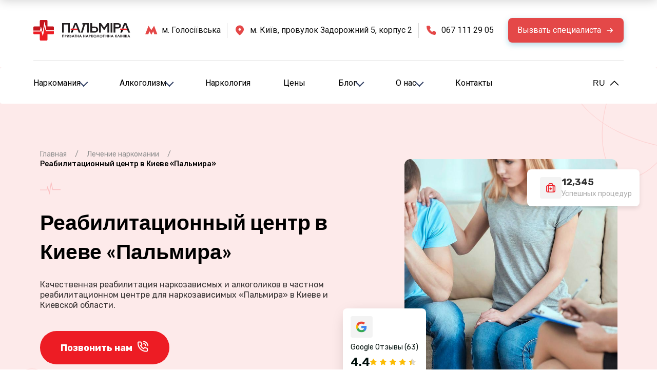

--- FILE ---
content_type: text/html; charset=UTF-8
request_url: https://palmira-clinic.com.ua/rehab/
body_size: 31279
content:
<!DOCTYPE html>
<html lang="ru-UA" dir="ltr">
<head>


    <meta charset="utf-8" />
<meta
  content="width=device-width, initial-scale=1, maximum-scale=1, user-scalable=0"
  name="viewport"
/>
<link href="https://palmira-clinic.com.ua/favicon.ico" rel="shortcut icon" type="image/ico" />

<title>
  Реабилитация в Киеве
</title>
<meta content='Качественная реабилитация наркозависмых и алкоголиков в частном реабилитационном центре для наркозависимых «Пальмира» в Киеве и Киевской области.' name="description" />

<link href="https://palmira-clinic.com.ua/rehab/" rel="canonical" />
<meta content="ru-UA" property="og:locale" />

<link
  rel="stylesheet"
  href="https://palmira-detox-theme.netlify.app/css/main.css"
  type="text/css"
/>
<link rel="stylesheet" href="/css/main.css" type="text/css" />
<link rel="stylesheet" type="text/css" href="/slick/slick.css" />
<link rel="stylesheet" type="text/css" href="/slick/slick-theme.css" />
<link rel="preconnect" href="https://fonts.googleapis.com">
<link rel="preconnect" href="https://fonts.gstatic.com" crossorigin>
<link href="https://fonts.googleapis.com/css2?family=Rubik:ital,wght@0,300..900;1,300..900&family=Source+Code+Pro:ital,wght@0,200..900;1,200..900&display=swap" rel="stylesheet">
<script defer type="text/javascript" src="//code.jquery.com/jquery-1.11.0.min.js"></script>
<script defer type="text/javascript" src="//code.jquery.com/jquery-migrate-1.2.1.min.js"></script>
<script defer type="text/javascript" src="/slick/slick.min.js"></script>
<script defer src="/js/script.js"></script>
<script>
  (function() {
    var urlParams = new URLSearchParams(window.location.search);
    var keyword = urlParams.get('keyword');
    var pageRedirect = "";
    console.log('Keyword from URL:', keyword);
    console.log('Page redirect value:', pageRedirect);
    if (keyword && pageRedirect) {
      var domain = 'https://palmira-clinic.kiev.ua';
      var path = pageRedirect;
      var finalUrl = path.startsWith('/') ? domain + path : domain + '/' + path;
      console.log('Will redirect to:', finalUrl);
      window.location.href = finalUrl;
    }
  })();
</script>
    
    
    <link rel="alternate" href="https://palmira-clinic.com.ua/rehab/" hreflang="ru-UA" />
    <link rel="alternate" href="https://palmira-clinic.com.ua/uk/rehab/" hreflang="uk-UA" />
    <link rel="alternate" href="https://palmira-clinic.com.ua/uk/rehab/" hreflang="x-default" />
    

    <meta property='og:title' content='Реабилитация в Киеве'/>
<meta property='og:description' content='Качественная реабилитация наркозависмых и алкоголиков в частном реабилитационном центре для наркозависимых «Пальмира» в Киеве и Киевской области.'/>
<meta property='og:type' content='website'>
<meta property='og:url' content='https://palmira-clinic.com.ua/rehab/'/>

<meta property='og:locale' content='ru-UA'/>
<meta property='og:site_name' content='Частная наркологическая клиника Пальмира'>


    <meta property='og:image' content='https://palmira-clinic.com.ua/wp-content/uploads/2020/10/paren.jpg'/>




    <!-- Google tag (gtag.js) -->
<script async src="https://www.googletagmanager.com/gtag/js?id=G-MCLTFNREJN"></script>
<script>
    window.dataLayer = window.dataLayer || [];
    function gtag(){dataLayer.push(arguments);}
    gtag('js', new Date());

    gtag('config', 'G-MCLTFNREJN');
</script>

    

    <meta name="ahrefs-site-verification" content="6fd5ade8ebe9decf85d6ecfbb0c3b1d84e8946a0725e731d838a1eb9528f190f">

</head>
<body>































<div class="bootstrap-wrapper">

                         

<div class="header__mobile-banner">
  <div class="container">
    <div class="header__mobile-banner-address">
      <svg
        width="14"
        height="12"
        viewBox="0 0 33 24"
        fill="none"
        xmlns="http://www.w3.org/2000/svg"
      >
        <g clip-path="url(#clip0_109_628)">
          <path
            fill-rule="evenodd"
            clip-rule="evenodd"
            d="M29.2698 25.0001C30.3745 22.9104 31 20.5282 31 18C31 9.71573 24.2843 3 16 3C7.71573 3 1 9.71573 1 18C1 20.5282 1.62549 22.9104 2.73016 25.0001H29.2698Z"
            fill="#aaa;"
            fill-opacity="0.3"
          />
          <path
            d="M9.88235 0L16 10.56L22.1176 0L29 24H22.1176L19.8235 16.32L16 24L12.1765 16.32L9.88235 24H3L9.88235 0Z"
            fill="#7FC385"
          />
        </g>
        <defs>
          <clipPath id="clip0_109_628">
            <rect width="33" height="24" fill="white" />
          </clipPath>
        </defs>
      </svg>
      м. Голосеевская
    </div>
    <div class="header__mobile-banner-address">
      <svg
        width="14"
        height="12"
        viewBox="0 0 30 24"
        fill="none"
        xmlns="http://www.w3.org/2000/svg"
      >
        <g clip-path="url(#clip0_109_636)">
          <path
            d="M15 0C10.5808 0 7 3.34559 7 7.48968C7 14.6552 15 24 15 24C15 24 23 14.6537 23 7.48968C23 3.34709 19.4192 0 15 0ZM15 11.6338C13.8543 11.6338 12.7555 11.2068 11.9453 10.4468C11.1351 9.68682 10.68 8.65604 10.68 7.58124C10.68 6.50644 11.1351 5.47566 11.9453 4.71566C12.7555 3.95567 13.8543 3.52871 15 3.52871C16.1457 3.52871 17.2445 3.95567 18.0547 4.71566C18.8649 5.47566 19.32 6.50644 19.32 7.58124C19.32 8.65604 18.8649 9.68682 18.0547 10.4468C17.2445 11.2068 16.1457 11.6338 15 11.6338Z"
            fill="#7FC385"
          />
          <path
            fill-rule="evenodd"
            clip-rule="evenodd"
            d="M28.2698 24.0001C29.3745 21.9104 30 19.5282 30 17C30 8.71573 23.2843 2 15 2C6.71573 2 0 8.71573 0 17C0 19.5282 0.625487 21.9104 1.73016 24.0001H28.2698Z"
            fill="#aaa;"
            fill-opacity="0.3"
          />
        </g>
        <defs>
          <clipPath id="clip0_109_636">
            <rect width="30" height="24.0001" fill="white" />
          </clipPath>
        </defs>
      </svg>
      пер. Задорожный 5, корп. 2
    </div>
  </div>
</div>

<header class="header">
  <div class="header__info">
    <div class="container">
      <a href="/ru/" class="header__info-company">
        <div class="header__info-company-logo">
          <svg
            class="logo"
            width="189"
            height="40"
            viewBox="0 0 189 40"
            fill="none"
            xmlns="http://www.w3.org/2000/svg"
          >
            <path
              fill-rule="evenodd"
              clip-rule="evenodd"
              d="M0.0390768 20.7973L12.9836 20.7969C13.3437 19.5617 13.5773 18.1224 13.8646 16.8611C14.0155 16.1983 14.5706 13.251 14.7774 12.9028L18.179 25.0597L21.6576 3.44373L25.3928 20.3541L39.9634 20.3627C39.9634 18.6669 39.9634 16.9709 39.9634 15.275C39.9634 14.2724 40.0766 13.6368 39.5634 13.0921C39.0113 12.5064 38.5496 12.6091 37.5077 12.6091C34.1397 12.6091 30.7718 12.6091 27.4038 12.6091C27.4038 9.24673 27.4038 5.88426 27.4038 2.52189C27.4038 1.49145 27.5 0.950888 26.9439 0.400091C26.9336 0.389912 26.9184 0.375317 26.9076 0.365408C26.8924 0.351427 26.8467 0.313425 26.8305 0.300577C26.7147 0.208416 26.8051 0.270039 26.6641 0.183159C26.4962 0.0797253 26.3773 0.0411263 26.1965 0.0148926L15.1247 3.05176e-05C13.1512 3.05176e-05 12.5985 0.0253983 12.5988 2.44976C12.5991 5.83619 12.5988 9.22272 12.5988 12.6091C9.18404 12.6091 5.76931 12.6094 2.35453 12.6091C0.0116609 12.6088 0.0390768 13.2431 0.0390768 15.4913C0.0390768 17.2599 0.0390768 19.0285 0.0390768 20.7973Z"
              fill="#C4151C"
            />
            <path
              fill-rule="evenodd"
              clip-rule="evenodd"
              d="M0.0390334 22.1795C0.0390334 23.2719 -0.0956154 25.8849 0.135255 26.7046C0.305046 27.3074 0.715991 27.6442 1.35945 27.7531C2.13291 27.8838 11.3216 27.812 12.5987 27.812C12.5987 31.1023 12.6026 34.3928 12.5987 37.6832C12.5976 38.5724 12.6287 39.1914 13.1076 39.6103C13.652 40.0866 14.1807 39.9888 15.1247 39.9888H24.7374C25.5769 39.9888 26.342 40.0902 26.8249 39.6826C27.3714 39.2211 27.4043 38.7533 27.4037 37.7552C27.4018 34.4409 27.4037 31.1263 27.4037 27.812C28.8075 27.812 37.9221 27.9092 38.8237 27.7225C40.3174 27.4131 39.9634 25.5211 39.9634 24.1374C39.9634 23.3364 39.9634 22.5355 39.9634 21.7345L25.2285 21.7224C24.9256 21.7229 24.4795 21.7812 24.3445 21.6549C24.1435 21.4273 23.2635 16.9527 23.1051 16.2349C22.9264 15.4248 22.0948 11.1568 21.8609 10.7843L18.5833 31.36L18.0772 29.7534C17.576 27.9198 15.1065 18.8286 14.8883 18.5217L14.0724 22.1796L0.0390334 22.1795Z"
              fill="#ED1C24"
            />
            <path
              fill-rule="evenodd"
              clip-rule="evenodd"
              d="M0.0390625 20.797V22.1794L14.0724 22.1795L14.8883 18.5216C15.1066 18.8285 17.576 27.9197 18.0772 29.7533L18.5834 31.3599L21.8609 10.7842C22.0948 11.1567 22.9265 15.4247 23.1051 16.2348C23.2635 16.9525 24.1435 21.4272 24.3445 21.6548C24.4795 21.7811 24.9256 21.7228 25.2285 21.7223L39.9634 21.7343V20.3625L25.3928 20.3539L21.6576 3.44352L18.179 25.0595L14.7774 12.9026C14.5706 13.2508 14.0155 16.1981 13.8646 16.8609C13.5773 18.1222 13.3437 19.5615 12.9836 20.7967L0.0390625 20.797Z"
              fill="white"
            />
            <path
              fill-rule="evenodd"
              clip-rule="evenodd"
              d="M128.079 24.5875H131.394V10.819L136.952 18.8834H138.902L140.891 15.874L142.927 12.9119L144.362 10.9172V24.5875H147.775V5.99999H143.972L138.668 13.6321L137.927 14.7528L136.353 12.6031L131.684 5.99999H128.079V24.5875ZM172.541 16.7399L175.759 16.7333L178.781 8.95031H178.976L181.902 16.7591L182.858 19.3751L183.353 20.6651L184.827 24.5875H188.532L181.679 7.2084L181.219 5.99999H176.734L173.043 15.3569L172.541 16.7399ZM76.0751 16.7427L79.3262 16.7278L82.3489 8.85194L82.7801 9.69557L88.3942 24.5875H92.0018L84.7864 5.99999H80.3013L76.0751 16.7427ZM163.376 13.8677H159.67V8.65532H164.058C167.789 8.65532 168.224 12.2351 166.142 13.4122C165.523 13.7617 164.321 13.8677 163.376 13.8677ZM156.355 24.5875H159.67V16.4248C161.841 16.4248 165.899 16.6956 167.598 15.9631C171.481 14.2892 171.443 9.18542 168.935 7.37514C167.982 6.6868 166.375 5.99999 164.741 5.99999H156.355V24.5875ZM119.108 21.9322H114.428V15.4413H119.206C123.557 15.4413 124.098 20.5837 120.609 21.6753C120.173 21.8115 119.627 21.9322 119.108 21.9322ZM111.015 24.2925C111.015 24.5192 111.083 24.5875 111.308 24.5875H119.303C121.282 24.5875 122.663 24.1549 124.124 23.0575C126.685 21.1339 127.215 17.2202 124.449 14.4801C123.537 13.5772 121.764 12.7859 119.986 12.7859H114.428V5.99999H111.015V24.2925ZM95.6095 8.65532H97.5596C97.332 8.99815 97.2931 9.06623 97.157 9.52765C97.0572 9.86558 96.9629 10.1352 96.8553 10.5018L93.2071 22.5577L92.5868 24.5875H96.0376C96.4989 22.5902 97.7166 18.8628 98.3602 16.5437L100.15 10.3829C100.264 9.97793 100.325 9.78875 100.439 9.39582C100.542 9.04096 100.689 8.65532 101.07 8.65532H104.678V24.5875H107.993V5.99999H95.6095V8.65532ZM56.0225 24.5875H59.3376V8.65532H67.7231V24.5875H71.0382V5.99999H56.0225V24.5875ZM150.408 24.5875H153.723C153.723 18.3917 153.723 12.1958 153.723 5.99999H150.408V24.5875Z"
              fill="#231F20"
            />
            <path
              fill-rule="evenodd"
              clip-rule="evenodd"
              d="M74.941 19.3556L78.1991 19.3751H86.4057L85.3741 16.7298L79.3288 16.7277L76.1111 16.7409L72.7959 16.7187V19.3751L74.941 19.3556Z"
              fill="#ED1C24"
            />
            <path
              fill-rule="evenodd"
              clip-rule="evenodd"
              d="M171.373 19.3524L174.646 19.3751H182.859C182.806 19.0176 182.088 16.9591 181.903 16.7591L175.76 16.7333L172.543 16.7399L169.228 16.7188V19.3751L171.373 19.3524Z"
              fill="#ED1C24"
            />
            <path
              fill-rule="evenodd"
              clip-rule="evenodd"
              d="M171.372 19.3525L170.397 21.9322L169.422 24.5875H172.723L174.646 19.3751L171.372 19.3525Z"
              fill="#000001"
            />
            <path
              fill-rule="evenodd"
              clip-rule="evenodd"
              d="M74.9392 19.3555L72.8916 24.5875H76.2068L78.1973 19.3751L74.9392 19.3555Z"
              fill="#000001"
            />
            <path
              d="M56 28.8744H59.9821V33.8746H58.9192V29.7657H57.0706V33.8746H56V28.8744ZM185.345 28.8744H186.405L188.533 33.8746H187.438L187.007 32.8439H184.74L184.298 33.8746H183.203L185.345 28.8744ZM185.876 30.2034L185.126 31.9245H186.622L185.876 30.2034ZM178.885 28.8744H179.948V30.6039L181.445 28.8744H182.714L180.782 31.1064L182.902 33.8746H181.653L179.948 31.6472V33.8746H178.885V28.8744ZM176.645 28.8744H177.692V33.8746H176.645V28.8744ZM171.475 28.8744H172.546V30.7615H174.395V28.8744H175.457V33.8746H174.395V31.6809H172.546V33.8746H171.475V28.8744ZM169.251 28.8744H170.298V33.8746H169.251V28.8744ZM167.566 33.8746L166.032 30.2092L164.475 33.8746H163.358L165.494 28.8744H166.563L168.692 33.8746H167.566ZM159.215 28.8744H160.277V30.6039L161.774 28.8744H163.044L161.112 31.1064L163.231 33.8746H161.982L160.277 31.6472V33.8746H159.215V28.8744ZM153.045 28.8744H154.105L156.234 33.8746H155.139L154.707 32.8439H152.44L151.999 33.8746H150.904L153.045 28.8744ZM153.576 30.2034L152.827 31.9245H154.322L153.576 30.2034ZM146.108 28.8744H147.178V30.7615H149.027V28.8744H150.09V33.8746H149.027V31.6809H147.178V33.8746H146.108V28.8744ZM143.781 31.6809H143.429C142.922 31.6809 142.547 31.6577 142.307 31.6102C142.065 31.5625 141.834 31.4604 141.615 31.3061C141.395 31.1505 141.24 30.9635 141.15 30.743C141.06 30.5225 141.015 30.2301 141.015 29.8657V28.8744H142.086V29.8505C142.086 30.1905 142.153 30.4273 142.287 30.5608C142.422 30.6943 142.709 30.7615 143.146 30.7615H143.781V28.8744H144.843V33.8746H143.781V31.6809ZM139.137 28.8744H140.185V33.8746H139.137V28.8744ZM135.642 28.8744H138.391V29.8076H136.689V33.8746H135.642V28.8744ZM131.788 28.749C132.57 28.749 133.242 29.0056 133.805 29.5175C134.368 30.0293 134.649 30.6537 134.649 31.3896C134.649 32.1197 134.372 32.7371 133.816 33.2419C133.262 33.7469 132.588 33.9999 131.796 33.9999C130.965 33.9999 130.276 33.7399 129.728 33.2211C129.178 32.7023 128.904 32.0859 128.904 31.3721C128.904 30.8951 129.032 30.4551 129.287 30.0537C129.543 29.6532 129.895 29.3352 130.341 29.1007C130.789 28.8663 131.272 28.749 131.788 28.749ZM131.773 29.6822C131.263 29.6822 130.834 29.8435 130.488 30.165C130.14 30.4866 129.966 30.8951 129.966 31.3919C129.966 31.9443 130.185 32.3819 130.622 32.7034C130.963 32.9553 131.352 33.0807 131.792 33.0807C132.289 33.0807 132.712 32.9171 133.061 32.5908C133.412 32.2647 133.587 31.8632 133.587 31.385C133.587 30.909 133.411 30.5062 133.058 30.1766C132.706 29.8471 132.277 29.6822 131.773 29.6822ZM127.42 33.8746L125.885 30.2092L124.328 33.8746H123.212L125.348 28.8744H126.416L128.545 33.8746H127.42ZM119.975 28.749C120.757 28.749 121.43 29.0056 121.992 29.5175C122.556 30.0293 122.837 30.6537 122.837 31.3896C122.837 32.1197 122.559 32.7371 122.003 33.2419C121.449 33.7469 120.775 33.9999 119.983 33.9999C119.152 33.9999 118.463 33.7399 117.915 33.2211C117.365 32.7023 117.091 32.0859 117.091 31.3721C117.091 30.8951 117.219 30.4551 117.475 30.0537C117.73 29.6532 118.082 29.3352 118.529 29.1007C118.977 28.8663 119.459 28.749 119.975 28.749ZM119.96 29.6822C119.45 29.6822 119.021 29.8435 118.675 30.165C118.327 30.4866 118.154 30.8951 118.154 31.3919C118.154 31.9443 118.372 32.3819 118.81 32.7034C119.15 32.9553 119.539 33.0807 119.979 33.0807C120.476 33.0807 120.9 32.9171 121.249 32.5908C121.599 32.2647 121.774 31.8632 121.774 31.385C121.774 30.909 121.598 30.5062 121.245 30.1766C120.893 29.8471 120.464 29.6822 119.96 29.6822ZM112.599 28.8744H113.662V30.6039L115.159 28.8744H116.428L114.496 31.1064L116.616 33.8746H115.367L113.662 31.6472V33.8746H112.599V28.8744ZM108.27 28.8744H109.388C109.993 28.8744 110.428 28.9244 110.695 29.0253C110.962 29.1262 111.174 29.2898 111.328 29.5151C111.482 29.7402 111.559 30.0106 111.559 30.3264C111.559 30.6757 111.458 30.966 111.255 31.197C111.053 31.4279 110.779 31.5892 110.431 31.6796C110.227 31.732 109.856 31.7575 109.318 31.7575V33.8746H108.27V28.8744ZM109.318 30.8313H109.656C109.921 30.8313 110.105 30.8139 110.209 30.7802C110.313 30.7453 110.394 30.6897 110.454 30.6108C110.513 30.5318 110.542 30.4366 110.542 30.3241C110.542 30.1303 110.459 29.9887 110.292 29.9005C110.171 29.8342 109.946 29.8006 109.617 29.8006H109.318V30.8313ZM104.272 28.8744H105.332L107.46 33.8746H106.365L105.934 32.8439H103.667L103.225 33.8746H102.13L104.272 28.8744ZM104.803 30.2034L104.053 31.9245H105.549L104.803 30.2034ZM97.3344 28.8744H98.405V30.7615H100.254V28.8744H101.316V33.8746H100.254V31.6809H98.405V33.8746H97.3344V28.8744ZM91.1802 28.8744H92.2405L94.369 33.8746H93.274L92.8427 32.8439H90.5757L90.134 33.8746H89.039L91.1802 28.8744ZM91.7117 30.2034L90.962 31.9245H92.4575L91.7117 30.2034ZM84.243 28.8744H85.3136V30.7615H87.1623V28.8744H88.2251V33.8746H87.1623V31.6809H85.3136V33.8746H84.243V28.8744ZM80.4767 28.8744H83.5344V29.8145H82.5255V33.8746H81.4549V29.8145H80.4767V28.8744ZM77.0093 28.8744H78.0697L80.1981 33.8746H79.1031L78.6718 32.8439H76.4047L75.9631 33.8746H74.8681L77.0093 28.8744ZM77.5408 30.2034L76.7911 31.9245H78.2866L77.5408 30.2034ZM70.8436 33.8746V28.8744H71.7166C72.2236 28.8744 72.5934 28.9034 72.8283 28.9625C73.1608 29.0426 73.4251 29.1902 73.6216 29.4048C73.818 29.6208 73.9169 29.8748 73.9169 30.1674C73.9169 30.3578 73.8719 30.5306 73.7834 30.6862C73.6948 30.8416 73.5496 30.9879 73.3495 31.1237C73.6844 31.2665 73.9297 31.4442 74.085 31.6588C74.2403 31.8724 74.3173 32.1254 74.3173 32.4178C74.3173 32.6989 74.2365 32.9541 74.076 33.1851C73.9142 33.4161 73.7063 33.589 73.4522 33.7028C73.1979 33.8177 72.8476 33.8746 72.3995 33.8746H70.8436ZM71.8911 29.7796V30.8382H72.1261C72.388 30.8382 72.583 30.7895 72.7101 30.6909C72.8372 30.5933 72.9001 30.4599 72.9001 30.2915C72.9001 30.135 72.8399 30.0106 72.7192 29.9178C72.5985 29.8261 72.4149 29.7796 72.1684 29.7796H71.8911ZM71.8911 31.6878V32.9692H72.1582C72.601 32.9692 72.9001 32.9194 73.0542 32.8195C73.2083 32.7197 73.2852 32.5746 73.2852 32.3843C73.2852 32.1695 73.1954 31.9989 73.0144 31.8748C72.8334 31.7505 72.533 31.6878 72.1133 31.6878H71.8911ZM69.5881 28.8744V33.8746H68.5407V30.7442L66.4572 33.8746H65.5522V28.8744H66.5996V32.1068L68.7152 28.8744H69.5881ZM61.2389 28.8744H62.3569C62.9617 28.8744 63.3968 28.9244 63.6639 29.0253C63.9308 29.1262 64.1426 29.2898 64.2968 29.5151C64.4507 29.7402 64.5278 30.0106 64.5278 30.3264C64.5278 30.6757 64.4264 30.966 64.2234 31.197C64.022 31.4279 63.7473 31.5892 63.3994 31.6796C63.1953 31.732 62.8243 31.7575 62.2864 31.7575V33.8746H61.2389V28.8744ZM62.2864 30.8313H62.624C62.8897 30.8313 63.0733 30.8139 63.1774 30.7802C63.2812 30.7453 63.3622 30.6897 63.4225 30.6108C63.4815 30.5318 63.511 30.4366 63.511 30.3241C63.511 30.1303 63.4276 29.9887 63.2608 29.9005C63.1401 29.8342 62.9141 29.8006 62.5855 29.8006H62.2864V30.8313Z"
              fill="#231F20"
            />
          </svg>
        </div>
      </a>

      <div class="header__navigation-contacts">
        <div class="header__navigation-contacts-item">
          <svg
            class="icon"
            width="24"
            height="24"
            viewBox="0 0 24 24"
            fill="none"
            xmlns="http://www.w3.org/2000/svg"
          >
            <g clip-path="url(#clip0_69_10519)">
              <path
                d="M6.36871 3.15814L0.0195312 19.799H5.90812L8.11711 14.026L11.8108 20.8424L15.5009 14.026L17.7171 19.799H23.5985L17.2493 3.15814L11.8108 11.7003L6.36871 3.15814Z"
                fill="#E44848"
              />
            </g>
            <defs>
              <clipPath id="clip0_69_10519">
                <rect
                  width="23.5789"
                  height="17.6842"
                  fill="white"
                  transform="translate(0 3.1582)"
                />
              </clipPath>
            </defs>
          </svg>
          м. Голосіївська
        </div>
        <div class="divider"></div>
        <a
          target="_blank"
          href="https://www.google.com/maps/embed?pb=!1m18!1m12!1m3!1d2543.4672635677084!2d30.502091277725306!3d50.39512887158162!2m3!1f0!2f0!3f0!3m2!1i1024!2i768!4f13.1!3m3!1m2!1s0x40d4bedebecf8e45%3A0x450d4a6b0bc21e61!2z0JzQtdC00YbQtdC90YLRgCAi0J3QsNGA0LrQvtC70L7Qs9GW0YfQvdCwINC60LvRltC90ZbQutCwINCf0LDQu9GM0LzRltGA0LAi!5e0!3m2!1suk!2sua!4v1702735177499!5m2!1suk!2sua"
          class="header__navigation-contacts-item"
        >
          <svg
            width="24"
            height="24"
            viewBox="0 0 24 24"
            fill="none"
            xmlns="http://www.w3.org/2000/svg"
          >
            <path
              fill-rule="evenodd"
              clip-rule="evenodd"
              d="M11.5123 21.4312L11.5103 21.4297L11.5053 21.4258L11.4878 21.412C11.4727 21.4001 11.451 21.383 11.4231 21.3607C11.3674 21.3161 11.2869 21.251 11.1851 21.167C10.9817 20.9991 10.6929 20.7552 10.3473 20.448C9.65709 19.8345 8.73444 18.9633 7.8092 17.9353C6.88627 16.9098 5.94541 15.7113 5.23162 14.4424C4.52199 13.1808 4.00391 11.7917 4.00391 10.4002C4.00391 8.27854 4.84674 6.24375 6.34701 4.74349C7.84727 3.24323 9.88206 2.40039 12.0038 2.40039C14.1254 2.40039 16.1602 3.24323 17.6605 4.74349C19.1608 6.24375 20.0036 8.27854 20.0036 10.4002C20.0036 11.7917 19.4855 13.1808 18.7759 14.4424C18.0621 15.7113 17.1212 16.9098 16.1983 17.9353C15.2731 18.9633 14.3504 19.8345 13.6602 20.448C13.3146 20.7552 13.0258 20.9991 12.8224 21.167C12.7206 21.251 12.6401 21.3161 12.5844 21.3607C12.5565 21.383 12.5348 21.4001 12.5197 21.412L12.5022 21.4258L12.4972 21.4297L12.4957 21.4308C12.4957 21.4308 12.4949 21.4315 12.0038 20.8L12.4949 21.4315C12.206 21.6562 11.8012 21.6559 11.5123 21.4312ZM12.0038 20.8L11.5123 21.4312C11.5123 21.4312 11.5126 21.4315 12.0038 20.8ZM14.4037 10.4002C14.4037 11.7257 13.3292 12.8002 12.0038 12.8002C10.6783 12.8002 9.6038 11.7257 9.6038 10.4002C9.6038 9.07478 10.6783 8.00028 12.0038 8.00028C13.3292 8.00028 14.4037 9.07478 14.4037 10.4002Z"
              fill="#E44848"
            />
          </svg>
          м. Київ, провулок Задорожний 5, корпус 2
        </a>
        <div class="divider"></div>
        <a href="tel:0671112905" class="header__navigation-contacts-item">
          <svg
            width="24"
            height="24"
            viewBox="0 0 24 24"
            fill="none"
            xmlns="http://www.w3.org/2000/svg"
          >
            <path
              d="M3.0053 5.28757C2.9145 4.00122 4.00376 3.00012 5.29065 3.00012H8.04536C8.70594 3.00012 9.30174 3.39815 9.55582 4.00919L10.7077 6.77956C10.9884 7.45442 10.7892 8.23392 10.2195 8.69064L9.50142 9.26629C9.18098 9.52318 9.07203 9.96615 9.26202 10.3303C10.2385 12.2016 11.6816 13.7899 13.4365 14.9399C13.807 15.1827 14.2963 15.0861 14.5727 14.7399L15.3209 13.8027C15.7767 13.2318 16.5546 13.0322 17.228 13.3134L19.9927 14.4677C20.6024 14.7223 20.9996 15.3193 20.9996 15.9813V18.7498C20.9996 20.0394 19.9637 21.0858 18.68 20.9944C10.4718 20.4105 3.58721 13.5315 3.0053 5.28757Z"
              fill="#E44848"
            />
          </svg>
          067 111 29 05
        </a>
      </div>

      <div class="header__info-consultation">
        <a href="tel:0671112905" class="header__info-consultation-link">
          <svg
            class="call-icon"
            viewBox="0 0 24 24"
            fill="none"
            xmlns="http://www.w3.org/2000/svg"
          >
            <path
              d="M24 18.9818C24 19.3091 23.9433 19.6364 23.8299 20.1818C23.7155 20.6182 23.5966 21.0545 23.4713 21.2727C23.2325 21.9273 22.5392 22.4727 21.3923 23.1272C20.324 23.6727 19.2665 24 18.221 24H17.3184C17.0338 23.8909 16.7101 23.7817 16.3459 23.7817C15.9829 23.6726 15.7104 23.5636 15.5283 23.4545C15.3583 23.4545 15.0454 23.3454 14.5908 23.1272C14.1362 22.909 13.8582 22.9091 13.7557 22.8C12.6416 22.4728 11.6473 21.9272 10.773 21.3818C9.31808 20.5091 7.81246 19.309 6.25559 17.7817C4.71017 16.1454 3.48864 14.6182 2.59089 13.2C2.04548 12.3272 1.57387 11.3455 1.17618 10.2546C1.14206 10.1455 1.0398 9.81816 0.869298 9.38179C0.698905 8.94543 0.579532 8.61813 0.511397 8.39995C0.45449 8.29086 0.375017 7.96364 0.27276 7.63636C0.170502 7.30909 0.0965887 6.98179 0.0511288 6.65452C0.0170066 6.32725 0 6.10901 0 5.78174C0 4.69083 0.289766 3.60003 0.869298 2.61821C1.50563 1.41821 2.10794 0.763663 2.67614 0.43639C2.96024 0.327299 3.34659 0.218155 3.8352 0.109064C4.33515 -2.66351e-05 4.73862 0 5.0454 0H5.40341C5.60792 0.109091 5.90903 0.545401 6.30683 1.30904C6.43176 1.52722 6.60226 1.85455 6.81812 2.18182C7.03408 2.61818 7.23292 2.94545 7.41476 3.27273C7.59649 3.6 7.77266 3.9273 7.94317 4.25457C7.97718 4.25457 8.07377 4.36356 8.23293 4.69083C8.40333 4.90901 8.52837 5.12719 8.60795 5.23628C8.68742 5.45447 8.72721 5.56356 8.72721 5.78174C8.72721 5.99992 8.56249 6.21816 8.23293 6.65452C7.91471 6.98179 7.56248 7.30912 7.17613 7.5273C6.80111 7.85457 6.44877 8.07267 6.11932 8.39995C5.8011 8.72722 5.64204 9.05455 5.64204 9.27273C5.64204 9.38182 5.67039 9.49083 5.72719 9.59992C5.78409 9.8181 5.82955 9.92725 5.86357 9.92725C5.90903 10.0363 5.98861 10.1455 6.1022 10.3636C6.22725 10.5818 6.29538 10.6908 6.30683 10.6908C7.17046 12.2181 8.15902 13.6364 9.27262 14.7273C10.386 15.8182 11.7215 16.7999 13.2782 17.6727C13.3011 17.6727 13.409 17.7818 13.602 17.8909C13.795 18 13.9312 18.1091 14.0108 18.1091C14.0904 18.1091 14.2049 18.2181 14.352 18.2181C14.5112 18.3272 14.642 18.3272 14.7445 18.3272C14.9484 18.3272 15.21 18.2182 15.5283 17.8909C15.8467 17.5637 16.1475 17.2364 16.4321 16.8C16.7155 16.4728 17.0284 16.0364 17.3696 15.7091C17.7097 15.3818 17.9943 15.2727 18.221 15.2727C18.3802 15.2727 18.5394 15.2727 18.6985 15.3818C18.8697 15.4909 19.0735 15.6 19.3123 15.7091C19.551 15.9273 19.6928 16.0363 19.7385 16.0363C20.0231 16.2545 20.324 16.3636 20.6423 16.5818C20.9715 16.7999 21.3345 16.909 21.7325 17.1272C22.1304 17.3454 22.4378 17.5636 22.6536 17.6727C23.4484 18.109 23.8801 18.4364 23.9488 18.5455C23.9826 18.6545 24 18.7637 24 18.9818Z"
              fill="#fff"
            />
            <path
              d="M0.238528 4.09082C0.0801271 4.64457 0 5.2138 0 5.76122C0 6.06886 0.0340132 6.35184 0.0681354 6.64769C0.113595 6.9322 0.170284 7.27169 0.272541 7.63627C0.374799 8.00031 0.454163 8.27217 0.51107 8.45446C0.579205 8.62507 0.715258 8.95355 0.88576 9.409C1.05626 9.86391 1.1583 10.1246 1.19242 10.2272C1.59012 11.3432 2.04373 12.3501 2.58914 13.2272C3.4869 14.6846 4.72303 16.1672 6.26845 17.7272C7.82521 19.2752 9.31089 20.509 10.7654 21.409C11.6408 21.9555 12.6492 22.4421 13.7633 22.8414C13.8658 22.8752 14.1264 22.9766 14.581 23.1479C15.0356 23.3181 15.3648 23.4206 15.5349 23.4883C15.7169 23.545 15.9884 23.6246 16.3525 23.7272C16.7166 23.8297 17.0218 23.9203 17.3064 23.9661C17.6018 23.9999 17.9191 23.9999 18.2265 23.9999C19.272 23.9999 20.3261 23.7283 21.3945 23.1479C22.5424 22.5097 23.2336 21.9097 23.4724 21.3403C23.5977 21.0566 23.6991 20.6715 23.8136 20.1817C23.927 19.681 23.9836 19.261 23.9836 18.9545C23.9836 18.7952 23.9836 18.6588 23.9499 18.5792C23.9095 18.4581 23.7024 18.2923 23.4048 18.1025C23.129 18.6414 22.4749 19.2065 21.3945 19.8065C20.3261 20.3868 19.272 20.6934 18.2265 20.6934C17.9191 20.6934 17.6018 20.6595 17.3064 20.6246C17.0218 20.5788 16.7166 20.5232 16.3525 20.4206C15.9884 20.3181 15.7169 20.2385 15.5349 20.1817C15.3648 20.113 15.0356 19.9777 14.581 19.8065C14.1264 19.6363 13.8658 19.5337 13.7633 19.4999C12.6492 19.1017 11.6408 18.649 10.7654 18.1025C9.31089 17.2025 7.82521 15.9686 6.26845 14.4206C4.72303 12.8606 3.4869 11.3432 2.58914 9.88573C2.04373 9.00951 1.59012 8.0362 1.19242 6.92042C1.1583 6.81787 1.05626 6.52344 0.88576 6.06809C0.715258 5.61264 0.579205 5.31831 0.51107 5.14769C0.454163 4.96529 0.374799 4.69344 0.272541 4.32951C0.248122 4.24267 0.259568 4.17318 0.238528 4.09082Z"
              fill="#fff"
            />
          </svg>

          <div class="header__info-consultation-details">
            <span class="header__info-consultation-phone"> 067 111 29 05 </span>
            <span class="header__info-consultation-title">
              бесплатная консультация
            </span>
          </div>
        </a>
      </div>

      <a
        href="tel:0671112905"
        class="header__info-call"
        data-fancybox=""
        data-src="#default_modal"
      >
        Вызвать специалиста
        <svg
          width="18"
          height="18"
          viewBox="0 0 16 16"
          fill="none"
          xmlns="http://www.w3.org/2000/svg"
        >
          <path
            d="M8.86116 5.13805C8.60081 4.8777 8.60081 4.4556 8.86116 4.19526C9.1215 3.93491 9.5436 3.93491 9.80395 4.19526L13.1372 7.52853C13.3976 7.78887 13.3976 8.21097 13.1372 8.47132L9.80395 11.8046C9.5436 12.0649 9.1215 12.0649 8.86116 11.8046C8.60081 11.5442 8.60081 11.1221 8.86116 10.8618L11.0564 8.66658L3.33267 8.66658C2.96449 8.66658 2.66602 8.36811 2.66602 7.99992C2.66602 7.63174 2.96449 7.33327 3.33267 7.33327L11.0564 7.33327L8.86116 5.13805Z"
            fill="white"
          />
        </svg>
      </a>
      <button class="header__info-burger">
        <span class="header__info-burger-inner"></span>
      </button>
    </div>
  </div>

  <div class="header__info header__info-mobile">
    <div class="container">
      <a href="/" class="header__info-company">
        <span class="header__info-company-logo">
          <svg
            class="logo"
            width="189"
            height="40"
            viewBox="0 0 189 40"
            fill="none"
            xmlns="http://www.w3.org/2000/svg"
          >
            <path
              fill-rule="evenodd"
              clip-rule="evenodd"
              d="M0.0390768 20.7973L12.9836 20.7969C13.3437 19.5617 13.5773 18.1224 13.8646 16.8611C14.0155 16.1983 14.5706 13.251 14.7774 12.9028L18.179 25.0597L21.6576 3.44373L25.3928 20.3541L39.9634 20.3627C39.9634 18.6669 39.9634 16.9709 39.9634 15.275C39.9634 14.2724 40.0766 13.6368 39.5634 13.0921C39.0113 12.5064 38.5496 12.6091 37.5077 12.6091C34.1397 12.6091 30.7718 12.6091 27.4038 12.6091C27.4038 9.24673 27.4038 5.88426 27.4038 2.52189C27.4038 1.49145 27.5 0.950888 26.9439 0.400091C26.9336 0.389912 26.9184 0.375317 26.9076 0.365408C26.8924 0.351427 26.8467 0.313425 26.8305 0.300577C26.7147 0.208416 26.8051 0.270039 26.6641 0.183159C26.4962 0.0797253 26.3773 0.0411263 26.1965 0.0148926L15.1247 3.05176e-05C13.1512 3.05176e-05 12.5985 0.0253983 12.5988 2.44976C12.5991 5.83619 12.5988 9.22272 12.5988 12.6091C9.18404 12.6091 5.76931 12.6094 2.35453 12.6091C0.0116609 12.6088 0.0390768 13.2431 0.0390768 15.4913C0.0390768 17.2599 0.0390768 19.0285 0.0390768 20.7973Z"
              fill="#C4151C"
            />
            <path
              fill-rule="evenodd"
              clip-rule="evenodd"
              d="M0.0390334 22.1795C0.0390334 23.2719 -0.0956154 25.8849 0.135255 26.7046C0.305046 27.3074 0.715991 27.6442 1.35945 27.7531C2.13291 27.8838 11.3216 27.812 12.5987 27.812C12.5987 31.1023 12.6026 34.3928 12.5987 37.6832C12.5976 38.5724 12.6287 39.1914 13.1076 39.6103C13.652 40.0866 14.1807 39.9888 15.1247 39.9888H24.7374C25.5769 39.9888 26.342 40.0902 26.8249 39.6826C27.3714 39.2211 27.4043 38.7533 27.4037 37.7552C27.4018 34.4409 27.4037 31.1263 27.4037 27.812C28.8075 27.812 37.9221 27.9092 38.8237 27.7225C40.3174 27.4131 39.9634 25.5211 39.9634 24.1374C39.9634 23.3364 39.9634 22.5355 39.9634 21.7345L25.2285 21.7224C24.9256 21.7229 24.4795 21.7812 24.3445 21.6549C24.1435 21.4273 23.2635 16.9527 23.1051 16.2349C22.9264 15.4248 22.0948 11.1568 21.8609 10.7843L18.5833 31.36L18.0772 29.7534C17.576 27.9198 15.1065 18.8286 14.8883 18.5217L14.0724 22.1796L0.0390334 22.1795Z"
              fill="#ED1C24"
            />
            <path
              fill-rule="evenodd"
              clip-rule="evenodd"
              d="M0.0390625 20.797V22.1794L14.0724 22.1795L14.8883 18.5216C15.1066 18.8285 17.576 27.9197 18.0772 29.7533L18.5834 31.3599L21.8609 10.7842C22.0948 11.1567 22.9265 15.4247 23.1051 16.2348C23.2635 16.9525 24.1435 21.4272 24.3445 21.6548C24.4795 21.7811 24.9256 21.7228 25.2285 21.7223L39.9634 21.7343V20.3625L25.3928 20.3539L21.6576 3.44352L18.179 25.0595L14.7774 12.9026C14.5706 13.2508 14.0155 16.1981 13.8646 16.8609C13.5773 18.1222 13.3437 19.5615 12.9836 20.7967L0.0390625 20.797Z"
              fill="white"
            />
            <path
              fill-rule="evenodd"
              clip-rule="evenodd"
              d="M128.079 24.5875H131.394V10.819L136.952 18.8834H138.902L140.891 15.874L142.927 12.9119L144.362 10.9172V24.5875H147.775V5.99999H143.972L138.668 13.6321L137.927 14.7528L136.353 12.6031L131.684 5.99999H128.079V24.5875ZM172.541 16.7399L175.759 16.7333L178.781 8.95031H178.976L181.902 16.7591L182.858 19.3751L183.353 20.6651L184.827 24.5875H188.532L181.679 7.2084L181.219 5.99999H176.734L173.043 15.3569L172.541 16.7399ZM76.0751 16.7427L79.3262 16.7278L82.3489 8.85194L82.7801 9.69557L88.3942 24.5875H92.0018L84.7864 5.99999H80.3013L76.0751 16.7427ZM163.376 13.8677H159.67V8.65532H164.058C167.789 8.65532 168.224 12.2351 166.142 13.4122C165.523 13.7617 164.321 13.8677 163.376 13.8677ZM156.355 24.5875H159.67V16.4248C161.841 16.4248 165.899 16.6956 167.598 15.9631C171.481 14.2892 171.443 9.18542 168.935 7.37514C167.982 6.6868 166.375 5.99999 164.741 5.99999H156.355V24.5875ZM119.108 21.9322H114.428V15.4413H119.206C123.557 15.4413 124.098 20.5837 120.609 21.6753C120.173 21.8115 119.627 21.9322 119.108 21.9322ZM111.015 24.2925C111.015 24.5192 111.083 24.5875 111.308 24.5875H119.303C121.282 24.5875 122.663 24.1549 124.124 23.0575C126.685 21.1339 127.215 17.2202 124.449 14.4801C123.537 13.5772 121.764 12.7859 119.986 12.7859H114.428V5.99999H111.015V24.2925ZM95.6095 8.65532H97.5596C97.332 8.99815 97.2931 9.06623 97.157 9.52765C97.0572 9.86558 96.9629 10.1352 96.8553 10.5018L93.2071 22.5577L92.5868 24.5875H96.0376C96.4989 22.5902 97.7166 18.8628 98.3602 16.5437L100.15 10.3829C100.264 9.97793 100.325 9.78875 100.439 9.39582C100.542 9.04096 100.689 8.65532 101.07 8.65532H104.678V24.5875H107.993V5.99999H95.6095V8.65532ZM56.0225 24.5875H59.3376V8.65532H67.7231V24.5875H71.0382V5.99999H56.0225V24.5875ZM150.408 24.5875H153.723C153.723 18.3917 153.723 12.1958 153.723 5.99999H150.408V24.5875Z"
              fill="#231F20"
            />
            <path
              fill-rule="evenodd"
              clip-rule="evenodd"
              d="M74.941 19.3556L78.1991 19.3751H86.4057L85.3741 16.7298L79.3288 16.7277L76.1111 16.7409L72.7959 16.7187V19.3751L74.941 19.3556Z"
              fill="#ED1C24"
            />
            <path
              fill-rule="evenodd"
              clip-rule="evenodd"
              d="M171.373 19.3524L174.646 19.3751H182.859C182.806 19.0176 182.088 16.9591 181.903 16.7591L175.76 16.7333L172.543 16.7399L169.228 16.7188V19.3751L171.373 19.3524Z"
              fill="#ED1C24"
            />
            <path
              fill-rule="evenodd"
              clip-rule="evenodd"
              d="M171.372 19.3525L170.397 21.9322L169.422 24.5875H172.723L174.646 19.3751L171.372 19.3525Z"
              fill="#000001"
            />
            <path
              fill-rule="evenodd"
              clip-rule="evenodd"
              d="M74.9392 19.3555L72.8916 24.5875H76.2068L78.1973 19.3751L74.9392 19.3555Z"
              fill="#000001"
            />
            <path
              d="M56 28.8744H59.9821V33.8746H58.9192V29.7657H57.0706V33.8746H56V28.8744ZM185.345 28.8744H186.405L188.533 33.8746H187.438L187.007 32.8439H184.74L184.298 33.8746H183.203L185.345 28.8744ZM185.876 30.2034L185.126 31.9245H186.622L185.876 30.2034ZM178.885 28.8744H179.948V30.6039L181.445 28.8744H182.714L180.782 31.1064L182.902 33.8746H181.653L179.948 31.6472V33.8746H178.885V28.8744ZM176.645 28.8744H177.692V33.8746H176.645V28.8744ZM171.475 28.8744H172.546V30.7615H174.395V28.8744H175.457V33.8746H174.395V31.6809H172.546V33.8746H171.475V28.8744ZM169.251 28.8744H170.298V33.8746H169.251V28.8744ZM167.566 33.8746L166.032 30.2092L164.475 33.8746H163.358L165.494 28.8744H166.563L168.692 33.8746H167.566ZM159.215 28.8744H160.277V30.6039L161.774 28.8744H163.044L161.112 31.1064L163.231 33.8746H161.982L160.277 31.6472V33.8746H159.215V28.8744ZM153.045 28.8744H154.105L156.234 33.8746H155.139L154.707 32.8439H152.44L151.999 33.8746H150.904L153.045 28.8744ZM153.576 30.2034L152.827 31.9245H154.322L153.576 30.2034ZM146.108 28.8744H147.178V30.7615H149.027V28.8744H150.09V33.8746H149.027V31.6809H147.178V33.8746H146.108V28.8744ZM143.781 31.6809H143.429C142.922 31.6809 142.547 31.6577 142.307 31.6102C142.065 31.5625 141.834 31.4604 141.615 31.3061C141.395 31.1505 141.24 30.9635 141.15 30.743C141.06 30.5225 141.015 30.2301 141.015 29.8657V28.8744H142.086V29.8505C142.086 30.1905 142.153 30.4273 142.287 30.5608C142.422 30.6943 142.709 30.7615 143.146 30.7615H143.781V28.8744H144.843V33.8746H143.781V31.6809ZM139.137 28.8744H140.185V33.8746H139.137V28.8744ZM135.642 28.8744H138.391V29.8076H136.689V33.8746H135.642V28.8744ZM131.788 28.749C132.57 28.749 133.242 29.0056 133.805 29.5175C134.368 30.0293 134.649 30.6537 134.649 31.3896C134.649 32.1197 134.372 32.7371 133.816 33.2419C133.262 33.7469 132.588 33.9999 131.796 33.9999C130.965 33.9999 130.276 33.7399 129.728 33.2211C129.178 32.7023 128.904 32.0859 128.904 31.3721C128.904 30.8951 129.032 30.4551 129.287 30.0537C129.543 29.6532 129.895 29.3352 130.341 29.1007C130.789 28.8663 131.272 28.749 131.788 28.749ZM131.773 29.6822C131.263 29.6822 130.834 29.8435 130.488 30.165C130.14 30.4866 129.966 30.8951 129.966 31.3919C129.966 31.9443 130.185 32.3819 130.622 32.7034C130.963 32.9553 131.352 33.0807 131.792 33.0807C132.289 33.0807 132.712 32.9171 133.061 32.5908C133.412 32.2647 133.587 31.8632 133.587 31.385C133.587 30.909 133.411 30.5062 133.058 30.1766C132.706 29.8471 132.277 29.6822 131.773 29.6822ZM127.42 33.8746L125.885 30.2092L124.328 33.8746H123.212L125.348 28.8744H126.416L128.545 33.8746H127.42ZM119.975 28.749C120.757 28.749 121.43 29.0056 121.992 29.5175C122.556 30.0293 122.837 30.6537 122.837 31.3896C122.837 32.1197 122.559 32.7371 122.003 33.2419C121.449 33.7469 120.775 33.9999 119.983 33.9999C119.152 33.9999 118.463 33.7399 117.915 33.2211C117.365 32.7023 117.091 32.0859 117.091 31.3721C117.091 30.8951 117.219 30.4551 117.475 30.0537C117.73 29.6532 118.082 29.3352 118.529 29.1007C118.977 28.8663 119.459 28.749 119.975 28.749ZM119.96 29.6822C119.45 29.6822 119.021 29.8435 118.675 30.165C118.327 30.4866 118.154 30.8951 118.154 31.3919C118.154 31.9443 118.372 32.3819 118.81 32.7034C119.15 32.9553 119.539 33.0807 119.979 33.0807C120.476 33.0807 120.9 32.9171 121.249 32.5908C121.599 32.2647 121.774 31.8632 121.774 31.385C121.774 30.909 121.598 30.5062 121.245 30.1766C120.893 29.8471 120.464 29.6822 119.96 29.6822ZM112.599 28.8744H113.662V30.6039L115.159 28.8744H116.428L114.496 31.1064L116.616 33.8746H115.367L113.662 31.6472V33.8746H112.599V28.8744ZM108.27 28.8744H109.388C109.993 28.8744 110.428 28.9244 110.695 29.0253C110.962 29.1262 111.174 29.2898 111.328 29.5151C111.482 29.7402 111.559 30.0106 111.559 30.3264C111.559 30.6757 111.458 30.966 111.255 31.197C111.053 31.4279 110.779 31.5892 110.431 31.6796C110.227 31.732 109.856 31.7575 109.318 31.7575V33.8746H108.27V28.8744ZM109.318 30.8313H109.656C109.921 30.8313 110.105 30.8139 110.209 30.7802C110.313 30.7453 110.394 30.6897 110.454 30.6108C110.513 30.5318 110.542 30.4366 110.542 30.3241C110.542 30.1303 110.459 29.9887 110.292 29.9005C110.171 29.8342 109.946 29.8006 109.617 29.8006H109.318V30.8313ZM104.272 28.8744H105.332L107.46 33.8746H106.365L105.934 32.8439H103.667L103.225 33.8746H102.13L104.272 28.8744ZM104.803 30.2034L104.053 31.9245H105.549L104.803 30.2034ZM97.3344 28.8744H98.405V30.7615H100.254V28.8744H101.316V33.8746H100.254V31.6809H98.405V33.8746H97.3344V28.8744ZM91.1802 28.8744H92.2405L94.369 33.8746H93.274L92.8427 32.8439H90.5757L90.134 33.8746H89.039L91.1802 28.8744ZM91.7117 30.2034L90.962 31.9245H92.4575L91.7117 30.2034ZM84.243 28.8744H85.3136V30.7615H87.1623V28.8744H88.2251V33.8746H87.1623V31.6809H85.3136V33.8746H84.243V28.8744ZM80.4767 28.8744H83.5344V29.8145H82.5255V33.8746H81.4549V29.8145H80.4767V28.8744ZM77.0093 28.8744H78.0697L80.1981 33.8746H79.1031L78.6718 32.8439H76.4047L75.9631 33.8746H74.8681L77.0093 28.8744ZM77.5408 30.2034L76.7911 31.9245H78.2866L77.5408 30.2034ZM70.8436 33.8746V28.8744H71.7166C72.2236 28.8744 72.5934 28.9034 72.8283 28.9625C73.1608 29.0426 73.4251 29.1902 73.6216 29.4048C73.818 29.6208 73.9169 29.8748 73.9169 30.1674C73.9169 30.3578 73.8719 30.5306 73.7834 30.6862C73.6948 30.8416 73.5496 30.9879 73.3495 31.1237C73.6844 31.2665 73.9297 31.4442 74.085 31.6588C74.2403 31.8724 74.3173 32.1254 74.3173 32.4178C74.3173 32.6989 74.2365 32.9541 74.076 33.1851C73.9142 33.4161 73.7063 33.589 73.4522 33.7028C73.1979 33.8177 72.8476 33.8746 72.3995 33.8746H70.8436ZM71.8911 29.7796V30.8382H72.1261C72.388 30.8382 72.583 30.7895 72.7101 30.6909C72.8372 30.5933 72.9001 30.4599 72.9001 30.2915C72.9001 30.135 72.8399 30.0106 72.7192 29.9178C72.5985 29.8261 72.4149 29.7796 72.1684 29.7796H71.8911ZM71.8911 31.6878V32.9692H72.1582C72.601 32.9692 72.9001 32.9194 73.0542 32.8195C73.2083 32.7197 73.2852 32.5746 73.2852 32.3843C73.2852 32.1695 73.1954 31.9989 73.0144 31.8748C72.8334 31.7505 72.533 31.6878 72.1133 31.6878H71.8911ZM69.5881 28.8744V33.8746H68.5407V30.7442L66.4572 33.8746H65.5522V28.8744H66.5996V32.1068L68.7152 28.8744H69.5881ZM61.2389 28.8744H62.3569C62.9617 28.8744 63.3968 28.9244 63.6639 29.0253C63.9308 29.1262 64.1426 29.2898 64.2968 29.5151C64.4507 29.7402 64.5278 30.0106 64.5278 30.3264C64.5278 30.6757 64.4264 30.966 64.2234 31.197C64.022 31.4279 63.7473 31.5892 63.3994 31.6796C63.1953 31.732 62.8243 31.7575 62.2864 31.7575V33.8746H61.2389V28.8744ZM62.2864 30.8313H62.624C62.8897 30.8313 63.0733 30.8139 63.1774 30.7802C63.2812 30.7453 63.3622 30.6897 63.4225 30.6108C63.4815 30.5318 63.511 30.4366 63.511 30.3241C63.511 30.1303 63.4276 29.9887 63.2608 29.9005C63.1401 29.8342 62.9141 29.8006 62.5855 29.8006H62.2864V30.8313Z"
              fill="#231F20"
            />
          </svg>
        </span>
      </a>

      <div class="header__info-address">
        <div
          class="header__info-address-item header__info-address-item--subway"
        >
          <svg
            width="33"
            height="24"
            viewBox="0 0 33 24"
            fill="none"
            xmlns="http://www.w3.org/2000/svg"
          >
            <g clip-path="url(#clip0_109_628)">
              <path
                fill-rule="evenodd"
                clip-rule="evenodd"
                d="M29.2698 25.0001C30.3745 22.9104 31 20.5282 31 18C31 9.71573 24.2843 3 16 3C7.71573 3 1 9.71573 1 18C1 20.5282 1.62549 22.9104 2.73016 25.0001H29.2698Z"
                fill="#64bb6a"
                fill-opacity="0.3"
              />
              <path
                d="M9.88235 0L16 10.56L22.1176 0L29 24H22.1176L19.8235 16.32L16 24L12.1765 16.32L9.88235 24H3L9.88235 0Z"
                fill="#64bb6a"
              />
            </g>
            <defs>
              <clipPath id="clip0_109_628">
                <rect width="33" height="24" fill="white" />
              </clipPath>
            </defs>
          </svg>
          м. Голосеевская
        </div>

        <div
          class="header__info-address-item header__info-address-item--street"
        >
          <svg
            width="30"
            height="24"
            viewBox="0 0 30 24"
            fill="none"
            xmlns="http://www.w3.org/2000/svg"
          >
            <g clip-path="url(#clip0_109_636)">
              <path
                d="M15 0C10.5808 0 7 3.34559 7 7.48968C7 14.6552 15 24 15 24C15 24 23 14.6537 23 7.48968C23 3.34709 19.4192 0 15 0ZM15 11.6338C13.8543 11.6338 12.7555 11.2068 11.9453 10.4468C11.1351 9.68682 10.68 8.65604 10.68 7.58124C10.68 6.50644 11.1351 5.47566 11.9453 4.71566C12.7555 3.95567 13.8543 3.52871 15 3.52871C16.1457 3.52871 17.2445 3.95567 18.0547 4.71566C18.8649 5.47566 19.32 6.50644 19.32 7.58124C19.32 8.65604 18.8649 9.68682 18.0547 10.4468C17.2445 11.2068 16.1457 11.6338 15 11.6338Z"
                fill="#7FC385"
              />
              <path
                fill-rule="evenodd"
                clip-rule="evenodd"
                d="M28.2698 24.0001C29.3745 21.9104 30 19.5282 30 17C30 8.71573 23.2843 2 15 2C6.71573 2 0 8.71573 0 17C0 19.5282 0.625487 21.9104 1.73016 24.0001H28.2698Z"
                fill="#7FC385"
                fill-opacity="0.3"
              />
            </g>
            <defs>
              <clipPath id="clip0_109_636">
                <rect width="30" height="24.0001" fill="white" />
              </clipPath>
            </defs>
          </svg>
          г. Киев, пер. Задорожный 5, корп. 2
        </div>
      </div>

      <div class="header__info-consultation">
        <a href="tel:0671112905" class="header__info-consultation-link">
          <svg
            class="call-icon"
            viewBox="0 0 24 24"
            fill="none"
            xmlns="http://www.w3.org/2000/svg"
          >
            <path
              d="M24 18.9818C24 19.3091 23.9433 19.6364 23.8299 20.1818C23.7155 20.6182 23.5966 21.0545 23.4713 21.2727C23.2325 21.9273 22.5392 22.4727 21.3923 23.1272C20.324 23.6727 19.2665 24 18.221 24H17.3184C17.0338 23.8909 16.7101 23.7817 16.3459 23.7817C15.9829 23.6726 15.7104 23.5636 15.5283 23.4545C15.3583 23.4545 15.0454 23.3454 14.5908 23.1272C14.1362 22.909 13.8582 22.9091 13.7557 22.8C12.6416 22.4728 11.6473 21.9272 10.773 21.3818C9.31808 20.5091 7.81246 19.309 6.25559 17.7817C4.71017 16.1454 3.48864 14.6182 2.59089 13.2C2.04548 12.3272 1.57387 11.3455 1.17618 10.2546C1.14206 10.1455 1.0398 9.81816 0.869298 9.38179C0.698905 8.94543 0.579532 8.61813 0.511397 8.39995C0.45449 8.29086 0.375017 7.96364 0.27276 7.63636C0.170502 7.30909 0.0965887 6.98179 0.0511288 6.65452C0.0170066 6.32725 0 6.10901 0 5.78174C0 4.69083 0.289766 3.60003 0.869298 2.61821C1.50563 1.41821 2.10794 0.763663 2.67614 0.43639C2.96024 0.327299 3.34659 0.218155 3.8352 0.109064C4.33515 -2.66351e-05 4.73862 0 5.0454 0H5.40341C5.60792 0.109091 5.90903 0.545401 6.30683 1.30904C6.43176 1.52722 6.60226 1.85455 6.81812 2.18182C7.03408 2.61818 7.23292 2.94545 7.41476 3.27273C7.59649 3.6 7.77266 3.9273 7.94317 4.25457C7.97718 4.25457 8.07377 4.36356 8.23293 4.69083C8.40333 4.90901 8.52837 5.12719 8.60795 5.23628C8.68742 5.45447 8.72721 5.56356 8.72721 5.78174C8.72721 5.99992 8.56249 6.21816 8.23293 6.65452C7.91471 6.98179 7.56248 7.30912 7.17613 7.5273C6.80111 7.85457 6.44877 8.07267 6.11932 8.39995C5.8011 8.72722 5.64204 9.05455 5.64204 9.27273C5.64204 9.38182 5.67039 9.49083 5.72719 9.59992C5.78409 9.8181 5.82955 9.92725 5.86357 9.92725C5.90903 10.0363 5.98861 10.1455 6.1022 10.3636C6.22725 10.5818 6.29538 10.6908 6.30683 10.6908C7.17046 12.2181 8.15902 13.6364 9.27262 14.7273C10.386 15.8182 11.7215 16.7999 13.2782 17.6727C13.3011 17.6727 13.409 17.7818 13.602 17.8909C13.795 18 13.9312 18.1091 14.0108 18.1091C14.0904 18.1091 14.2049 18.2181 14.352 18.2181C14.5112 18.3272 14.642 18.3272 14.7445 18.3272C14.9484 18.3272 15.21 18.2182 15.5283 17.8909C15.8467 17.5637 16.1475 17.2364 16.4321 16.8C16.7155 16.4728 17.0284 16.0364 17.3696 15.7091C17.7097 15.3818 17.9943 15.2727 18.221 15.2727C18.3802 15.2727 18.5394 15.2727 18.6985 15.3818C18.8697 15.4909 19.0735 15.6 19.3123 15.7091C19.551 15.9273 19.6928 16.0363 19.7385 16.0363C20.0231 16.2545 20.324 16.3636 20.6423 16.5818C20.9715 16.7999 21.3345 16.909 21.7325 17.1272C22.1304 17.3454 22.4378 17.5636 22.6536 17.6727C23.4484 18.109 23.8801 18.4364 23.9488 18.5455C23.9826 18.6545 24 18.7637 24 18.9818Z"
              fill="#fff"
            />
            <path
              d="M0.238528 4.09082C0.0801271 4.64457 0 5.2138 0 5.76122C0 6.06886 0.0340132 6.35184 0.0681354 6.64769C0.113595 6.9322 0.170284 7.27169 0.272541 7.63627C0.374799 8.00031 0.454163 8.27217 0.51107 8.45446C0.579205 8.62507 0.715258 8.95355 0.88576 9.409C1.05626 9.86391 1.1583 10.1246 1.19242 10.2272C1.59012 11.3432 2.04373 12.3501 2.58914 13.2272C3.4869 14.6846 4.72303 16.1672 6.26845 17.7272C7.82521 19.2752 9.31089 20.509 10.7654 21.409C11.6408 21.9555 12.6492 22.4421 13.7633 22.8414C13.8658 22.8752 14.1264 22.9766 14.581 23.1479C15.0356 23.3181 15.3648 23.4206 15.5349 23.4883C15.7169 23.545 15.9884 23.6246 16.3525 23.7272C16.7166 23.8297 17.0218 23.9203 17.3064 23.9661C17.6018 23.9999 17.9191 23.9999 18.2265 23.9999C19.272 23.9999 20.3261 23.7283 21.3945 23.1479C22.5424 22.5097 23.2336 21.9097 23.4724 21.3403C23.5977 21.0566 23.6991 20.6715 23.8136 20.1817C23.927 19.681 23.9836 19.261 23.9836 18.9545C23.9836 18.7952 23.9836 18.6588 23.9499 18.5792C23.9095 18.4581 23.7024 18.2923 23.4048 18.1025C23.129 18.6414 22.4749 19.2065 21.3945 19.8065C20.3261 20.3868 19.272 20.6934 18.2265 20.6934C17.9191 20.6934 17.6018 20.6595 17.3064 20.6246C17.0218 20.5788 16.7166 20.5232 16.3525 20.4206C15.9884 20.3181 15.7169 20.2385 15.5349 20.1817C15.3648 20.113 15.0356 19.9777 14.581 19.8065C14.1264 19.6363 13.8658 19.5337 13.7633 19.4999C12.6492 19.1017 11.6408 18.649 10.7654 18.1025C9.31089 17.2025 7.82521 15.9686 6.26845 14.4206C4.72303 12.8606 3.4869 11.3432 2.58914 9.88573C2.04373 9.00951 1.59012 8.0362 1.19242 6.92042C1.1583 6.81787 1.05626 6.52344 0.88576 6.06809C0.715258 5.61264 0.579205 5.31831 0.51107 5.14769C0.454163 4.96529 0.374799 4.69344 0.272541 4.32951C0.248122 4.24267 0.259568 4.17318 0.238528 4.09082Z"
              fill="#fff"
            />
          </svg>

          <div class="header__info-consultation-details">
            <span class="header__info-consultation-phone"> 067 111 29 05 </span>
            <span class="header__info-consultation-title">
              бесплатная консультация
            </span>
          </div>
        </a>
      </div>

      <button
        class="header__info-call"
        data-fancybox=""
        data-src="#default_modal"
      >
        Вызвать специалиста
      </button>

      <button class="header__info-burger">
        <span class="header__info-burger-inner"></span>
      </button>
    </div>
  </div>

  <div class="divider"></div>

  <div class="header__navigation">
    <div class="container navigation-border">
      <ul class="header__navigation-wrapper">
        
        <!--  -->
        <!-- We have to declare it 'null' to ensure it doesn't propagate. -->
        <!-- 
                 -->
         
        <li
          class="header__navigation-item header__navigation-item--has-children "
        >
          <a
            href="/narkomaniya/"
            class="header__navigation-item-link nav-link"
            >Наркомания</a
          >
          <ul class="header__navigation-item-child-menu child-menu">
            
            <li class="header__navigation-item-child-menu-item">
              <a
                href="/narkomaniya/konsultatsiya-narkoloha/"
                class="header__navigation-item-child-menu-item-link child-nav-link"
              >
                Консультация нарколога
              </a>
            </li>
            
            <li class="header__navigation-item-child-menu-item">
              <a
                href="/narkomaniya/snyatie-lomki/"
                class="header__navigation-item-child-menu-item-link child-nav-link"
              >
                Снятие ломки
              </a>
            </li>
            
            <li class="header__navigation-item-child-menu-item">
              <a
                href="/narkomaniya/detoksikaciya/"
                class="header__navigation-item-child-menu-item-link child-nav-link"
              >
                Детоксикация от наркотиков
              </a>
            </li>
            
            <li class="header__navigation-item-child-menu-item">
              <a
                href="/narkomaniya/lechenie-sozavisimosti-pri-narkomanii-ili-alkogolizme/"
                class="header__navigation-item-child-menu-item-link child-nav-link"
              >
                Лечение созависимости при наркомании или алкоголизме
              </a>
            </li>
            
            <li class="header__navigation-item-child-menu-item">
              <a
                href="/narkomaniya/testirovanie/"
                class="header__navigation-item-child-menu-item-link child-nav-link"
              >
                Тестирование на наркотики
              </a>
            </li>
            
          </ul>
        </li>
         
        <!--  -->
        <!-- We have to declare it 'null' to ensure it doesn't propagate. -->
        <!-- 
                 -->
         
        <li
          class="header__navigation-item header__navigation-item--has-children "
        >
          <a
            href="/alkogolizm/"
            class="header__navigation-item-link nav-link"
            >Алкоголизм</a
          >
          <ul class="header__navigation-item-child-menu child-menu">
            
            <li class="header__navigation-item-child-menu-item">
              <a
                href="/vyvod-iz-zapoya/"
                class="header__navigation-item-child-menu-item-link child-nav-link"
              >
                Вывод из запоя
              </a>
            </li>
            
            <li class="header__navigation-item-child-menu-item">
              <a
                href="/alkogolizm/detoksikaciya/"
                class="header__navigation-item-child-menu-item-link child-nav-link"
              >
                Детоксикация от алкоголя
              </a>
            </li>
            
            <li class="header__navigation-item-child-menu-item">
              <a
                href="/kodirovanie-ot-alkogolizma/"
                class="header__navigation-item-child-menu-item-link child-nav-link"
              >
                Кодирование от алкоголизма
              </a>
            </li>
            
            <li class="header__navigation-item-child-menu-item">
              <a
                href="/kodirovanie-ot-alkogolizma/podshivka/"
                class="header__navigation-item-child-menu-item-link child-nav-link"
              >
                Подшивка от алкоголизма
              </a>
            </li>
            
            <li class="header__navigation-item-child-menu-item">
              <a
                href="/alkogolizm/woman/"
                class="header__navigation-item-child-menu-item-link child-nav-link"
              >
                Женский алкоголизм
              </a>
            </li>
            
            <li class="header__navigation-item-child-menu-item">
              <a
                href="/alkogolizm/podrostkovyj-alkogolizm/"
                class="header__navigation-item-child-menu-item-link child-nav-link"
              >
                Подростковый алкоголизм
              </a>
            </li>
            
            <li class="header__navigation-item-child-menu-item">
              <a
                href="/alkogolizm/pivnoj-alkogolizm/"
                class="header__navigation-item-child-menu-item-link child-nav-link"
              >
                Пивной алкоголизм
              </a>
            </li>
            
            <li class="header__navigation-item-child-menu-item">
              <a
                href="/alkogolizm/abstinentniy-sindrom/"
                class="header__navigation-item-child-menu-item-link child-nav-link"
              >
                Абстинентный синдром
              </a>
            </li>
            
          </ul>
        </li>
         
        <!--  -->
        <!-- We have to declare it 'null' to ensure it doesn't propagate. -->
        <!-- 
                 -->
         
        <li class="header__navigation-item">
          <a href="/narkologiya/">Наркология</a>
        </li>
         
        <!--  -->
        <!-- We have to declare it 'null' to ensure it doesn't propagate. -->
        <!-- 
                 -->
         
        <li class="header__navigation-item">
          <a href="/price/">Цены</a>
        </li>
         
        <!--  -->
        <!-- We have to declare it 'null' to ensure it doesn't propagate. -->
        <!-- 
                 -->
         
        <li
          class="header__navigation-item header__navigation-item--has-children "
        >
          <a
            href="/blog/"
            class="header__navigation-item-link nav-link"
            >Блог</a
          >
          <ul class="header__navigation-item-child-menu child-menu">
            
            <li class="header__navigation-item-child-menu-item">
              <a
                href="/blog/metody-lecheniya-alkogolizma-osnovnye-podhody-i-ih-effektivnost/"
                class="header__navigation-item-child-menu-item-link child-nav-link"
              >
                Методы лечения алкоголизма
              </a>
            </li>
            
            <li class="header__navigation-item-child-menu-item">
              <a
                href="/blog/psihologicheskie-aspekty-lecheniya-alkogolizma/"
                class="header__navigation-item-child-menu-item-link child-nav-link"
              >
                Психотерапия при лечении зависимости
              </a>
            </li>
            
            <li class="header__navigation-item-child-menu-item">
              <a
                href="/blog/10-samyh-opasnyh-narkotikov-v-mire/"
                class="header__navigation-item-child-menu-item-link child-nav-link"
              >
                10 самых опасных наркотиков
              </a>
            </li>
            
            <li class="header__navigation-item-child-menu-item">
              <a
                href="/blog/kak-vybrat-kliniku-dlya-lecheniya-narkomanii/"
                class="header__navigation-item-child-menu-item-link child-nav-link"
              >
                Как выбрать клинику для лечения
              </a>
            </li>
            
            <li class="header__navigation-item-child-menu-item">
              <a
                href="/blog/pochemu-nuzhna-psihoterapiya-pri-lechenii-zavisimosti/"
                class="header__navigation-item-child-menu-item-link child-nav-link"
              >
                Психолог для наркомана
              </a>
            </li>
            
            <li class="header__navigation-item-child-menu-item">
              <a
                href="/blog/skolko-dlitsya-kurs-reabilitacii-pri-narkozavisimosti/"
                class="header__navigation-item-child-menu-item-link child-nav-link"
              >
                Сколько длится курс реабилитации
              </a>
            </li>
            
            <li class="header__navigation-item-child-menu-item">
              <a
                href="/blog/vyvod-iz-zapoya-na-domu-preimushhestva/"
                class="header__navigation-item-child-menu-item-link child-nav-link"
              >
                Вывод из запоя на дому
              </a>
            </li>
            
            <li class="header__navigation-item-child-menu-item">
              <a
                href="/blog/srochnyj-vyzov-narkologa-na-dom-v-kieve-kuda-obratitsya/"
                class="header__navigation-item-child-menu-item-link child-nav-link"
              >
                Срочный вызов нарколога на дом
              </a>
            </li>
            
          </ul>
        </li>
         
        <!--  -->
        <!-- We have to declare it 'null' to ensure it doesn't propagate. -->
        <!-- 
                 -->
         
        <li
          class="header__navigation-item header__navigation-item--has-children "
        >
          <a
            href="/o-nas/"
            class="header__navigation-item-link nav-link"
            >О нас</a
          >
          <ul class="header__navigation-item-child-menu child-menu">
            
            <li class="header__navigation-item-child-menu-item">
              <a
                href="/sitemap/"
                class="header__navigation-item-child-menu-item-link child-nav-link"
              >
                Карта сайта
              </a>
            </li>
            
            <li class="header__navigation-item-child-menu-item">
              <a
                href="/o-nas/otzyvy/"
                class="header__navigation-item-child-menu-item-link child-nav-link"
              >
                Отзывы
              </a>
            </li>
            
            <li class="header__navigation-item-child-menu-item">
              <a
                href="/doctors/"
                class="header__navigation-item-child-menu-item-link child-nav-link"
              >
                Врачи клиники
              </a>
            </li>
            
            <li class="header__navigation-item-child-menu-item">
              <a
                href="/gallery/"
                class="header__navigation-item-child-menu-item-link child-nav-link"
              >
                Галерея
              </a>
            </li>
            
            <li class="header__navigation-item-child-menu-item">
              <a
                href="/video/"
                class="header__navigation-item-child-menu-item-link child-nav-link"
              >
                Видео
              </a>
            </li>
            
            <li class="header__navigation-item-child-menu-item">
              <a
                href="/license/"
                class="header__navigation-item-child-menu-item-link child-nav-link"
              >
                Медицинская лицензия
              </a>
            </li>
            
            <li class="header__navigation-item-child-menu-item">
              <a
                href="/oferta/"
                class="header__navigation-item-child-menu-item-link child-nav-link"
              >
                Оферта
              </a>
            </li>
            
          </ul>
        </li>
         
        <!--  -->
        <!-- We have to declare it 'null' to ensure it doesn't propagate. -->
        <!-- 
                 -->
         
        <li class="header__navigation-item">
          <a href="/kontakty/">Контакты</a>
        </li>
         
      </ul>

      <div class="wrapper-dropdown" id="dropdown">
        <span class="selected-display" id="destination">
           RU 
        </span>
        <svg
          class="arrow"
          id="drp-arrow"
          width="36"
          height="36"
          viewBox="0 0 24 24"
          fill="none"
          xmlns="http://www.w3.org/2000/svg"
          class="transition-all ml-auto rotate-180"
        >
          <path
            d="M7 14.5l5-5 5 5"
            stroke="currentColor"
            stroke-width="1"
            stroke-linecap="round"
            stroke-linejoin="round"
          ></path>
        </svg>

        
        <ul class="dropdown">
          
          <a class="item" href="/uk/rehab/">UA</a>
          
        </ul>

        
      </div>
    </div>
  </div>

  <div class="header__mobile-menu">
    <div class="header__mobile-menu-layout"></div>
    <div class="header__mobile-menu-content">
      <div id="close-mobile-menu" class="header__mobile-menu-close"></div>
      <a href="/ru/" class="header__info-company">
        <div class="header__info-company-logo">
          <svg
            class="logo"
            width="189"
            height="40"
            viewBox="0 0 189 40"
            fill="none"
            xmlns="http://www.w3.org/2000/svg"
          >
            <path
              fill-rule="evenodd"
              clip-rule="evenodd"
              d="M0.0390768 20.7973L12.9836 20.7969C13.3437 19.5617 13.5773 18.1224 13.8646 16.8611C14.0155 16.1983 14.5706 13.251 14.7774 12.9028L18.179 25.0597L21.6576 3.44373L25.3928 20.3541L39.9634 20.3627C39.9634 18.6669 39.9634 16.9709 39.9634 15.275C39.9634 14.2724 40.0766 13.6368 39.5634 13.0921C39.0113 12.5064 38.5496 12.6091 37.5077 12.6091C34.1397 12.6091 30.7718 12.6091 27.4038 12.6091C27.4038 9.24673 27.4038 5.88426 27.4038 2.52189C27.4038 1.49145 27.5 0.950888 26.9439 0.400091C26.9336 0.389912 26.9184 0.375317 26.9076 0.365408C26.8924 0.351427 26.8467 0.313425 26.8305 0.300577C26.7147 0.208416 26.8051 0.270039 26.6641 0.183159C26.4962 0.0797253 26.3773 0.0411263 26.1965 0.0148926L15.1247 3.05176e-05C13.1512 3.05176e-05 12.5985 0.0253983 12.5988 2.44976C12.5991 5.83619 12.5988 9.22272 12.5988 12.6091C9.18404 12.6091 5.76931 12.6094 2.35453 12.6091C0.0116609 12.6088 0.0390768 13.2431 0.0390768 15.4913C0.0390768 17.2599 0.0390768 19.0285 0.0390768 20.7973Z"
              fill="#C4151C"
            />
            <path
              fill-rule="evenodd"
              clip-rule="evenodd"
              d="M0.0390334 22.1795C0.0390334 23.2719 -0.0956154 25.8849 0.135255 26.7046C0.305046 27.3074 0.715991 27.6442 1.35945 27.7531C2.13291 27.8838 11.3216 27.812 12.5987 27.812C12.5987 31.1023 12.6026 34.3928 12.5987 37.6832C12.5976 38.5724 12.6287 39.1914 13.1076 39.6103C13.652 40.0866 14.1807 39.9888 15.1247 39.9888H24.7374C25.5769 39.9888 26.342 40.0902 26.8249 39.6826C27.3714 39.2211 27.4043 38.7533 27.4037 37.7552C27.4018 34.4409 27.4037 31.1263 27.4037 27.812C28.8075 27.812 37.9221 27.9092 38.8237 27.7225C40.3174 27.4131 39.9634 25.5211 39.9634 24.1374C39.9634 23.3364 39.9634 22.5355 39.9634 21.7345L25.2285 21.7224C24.9256 21.7229 24.4795 21.7812 24.3445 21.6549C24.1435 21.4273 23.2635 16.9527 23.1051 16.2349C22.9264 15.4248 22.0948 11.1568 21.8609 10.7843L18.5833 31.36L18.0772 29.7534C17.576 27.9198 15.1065 18.8286 14.8883 18.5217L14.0724 22.1796L0.0390334 22.1795Z"
              fill="#ED1C24"
            />
            <path
              fill-rule="evenodd"
              clip-rule="evenodd"
              d="M0.0390625 20.797V22.1794L14.0724 22.1795L14.8883 18.5216C15.1066 18.8285 17.576 27.9197 18.0772 29.7533L18.5834 31.3599L21.8609 10.7842C22.0948 11.1567 22.9265 15.4247 23.1051 16.2348C23.2635 16.9525 24.1435 21.4272 24.3445 21.6548C24.4795 21.7811 24.9256 21.7228 25.2285 21.7223L39.9634 21.7343V20.3625L25.3928 20.3539L21.6576 3.44352L18.179 25.0595L14.7774 12.9026C14.5706 13.2508 14.0155 16.1981 13.8646 16.8609C13.5773 18.1222 13.3437 19.5615 12.9836 20.7967L0.0390625 20.797Z"
              fill="white"
            />
            <path
              fill-rule="evenodd"
              clip-rule="evenodd"
              d="M128.079 24.5875H131.394V10.819L136.952 18.8834H138.902L140.891 15.874L142.927 12.9119L144.362 10.9172V24.5875H147.775V5.99999H143.972L138.668 13.6321L137.927 14.7528L136.353 12.6031L131.684 5.99999H128.079V24.5875ZM172.541 16.7399L175.759 16.7333L178.781 8.95031H178.976L181.902 16.7591L182.858 19.3751L183.353 20.6651L184.827 24.5875H188.532L181.679 7.2084L181.219 5.99999H176.734L173.043 15.3569L172.541 16.7399ZM76.0751 16.7427L79.3262 16.7278L82.3489 8.85194L82.7801 9.69557L88.3942 24.5875H92.0018L84.7864 5.99999H80.3013L76.0751 16.7427ZM163.376 13.8677H159.67V8.65532H164.058C167.789 8.65532 168.224 12.2351 166.142 13.4122C165.523 13.7617 164.321 13.8677 163.376 13.8677ZM156.355 24.5875H159.67V16.4248C161.841 16.4248 165.899 16.6956 167.598 15.9631C171.481 14.2892 171.443 9.18542 168.935 7.37514C167.982 6.6868 166.375 5.99999 164.741 5.99999H156.355V24.5875ZM119.108 21.9322H114.428V15.4413H119.206C123.557 15.4413 124.098 20.5837 120.609 21.6753C120.173 21.8115 119.627 21.9322 119.108 21.9322ZM111.015 24.2925C111.015 24.5192 111.083 24.5875 111.308 24.5875H119.303C121.282 24.5875 122.663 24.1549 124.124 23.0575C126.685 21.1339 127.215 17.2202 124.449 14.4801C123.537 13.5772 121.764 12.7859 119.986 12.7859H114.428V5.99999H111.015V24.2925ZM95.6095 8.65532H97.5596C97.332 8.99815 97.2931 9.06623 97.157 9.52765C97.0572 9.86558 96.9629 10.1352 96.8553 10.5018L93.2071 22.5577L92.5868 24.5875H96.0376C96.4989 22.5902 97.7166 18.8628 98.3602 16.5437L100.15 10.3829C100.264 9.97793 100.325 9.78875 100.439 9.39582C100.542 9.04096 100.689 8.65532 101.07 8.65532H104.678V24.5875H107.993V5.99999H95.6095V8.65532ZM56.0225 24.5875H59.3376V8.65532H67.7231V24.5875H71.0382V5.99999H56.0225V24.5875ZM150.408 24.5875H153.723C153.723 18.3917 153.723 12.1958 153.723 5.99999H150.408V24.5875Z"
              fill="#231F20"
            />
            <path
              fill-rule="evenodd"
              clip-rule="evenodd"
              d="M74.941 19.3556L78.1991 19.3751H86.4057L85.3741 16.7298L79.3288 16.7277L76.1111 16.7409L72.7959 16.7187V19.3751L74.941 19.3556Z"
              fill="#ED1C24"
            />
            <path
              fill-rule="evenodd"
              clip-rule="evenodd"
              d="M171.373 19.3524L174.646 19.3751H182.859C182.806 19.0176 182.088 16.9591 181.903 16.7591L175.76 16.7333L172.543 16.7399L169.228 16.7188V19.3751L171.373 19.3524Z"
              fill="#ED1C24"
            />
            <path
              fill-rule="evenodd"
              clip-rule="evenodd"
              d="M171.372 19.3525L170.397 21.9322L169.422 24.5875H172.723L174.646 19.3751L171.372 19.3525Z"
              fill="#000001"
            />
            <path
              fill-rule="evenodd"
              clip-rule="evenodd"
              d="M74.9392 19.3555L72.8916 24.5875H76.2068L78.1973 19.3751L74.9392 19.3555Z"
              fill="#000001"
            />
            <path
              d="M56 28.8744H59.9821V33.8746H58.9192V29.7657H57.0706V33.8746H56V28.8744ZM185.345 28.8744H186.405L188.533 33.8746H187.438L187.007 32.8439H184.74L184.298 33.8746H183.203L185.345 28.8744ZM185.876 30.2034L185.126 31.9245H186.622L185.876 30.2034ZM178.885 28.8744H179.948V30.6039L181.445 28.8744H182.714L180.782 31.1064L182.902 33.8746H181.653L179.948 31.6472V33.8746H178.885V28.8744ZM176.645 28.8744H177.692V33.8746H176.645V28.8744ZM171.475 28.8744H172.546V30.7615H174.395V28.8744H175.457V33.8746H174.395V31.6809H172.546V33.8746H171.475V28.8744ZM169.251 28.8744H170.298V33.8746H169.251V28.8744ZM167.566 33.8746L166.032 30.2092L164.475 33.8746H163.358L165.494 28.8744H166.563L168.692 33.8746H167.566ZM159.215 28.8744H160.277V30.6039L161.774 28.8744H163.044L161.112 31.1064L163.231 33.8746H161.982L160.277 31.6472V33.8746H159.215V28.8744ZM153.045 28.8744H154.105L156.234 33.8746H155.139L154.707 32.8439H152.44L151.999 33.8746H150.904L153.045 28.8744ZM153.576 30.2034L152.827 31.9245H154.322L153.576 30.2034ZM146.108 28.8744H147.178V30.7615H149.027V28.8744H150.09V33.8746H149.027V31.6809H147.178V33.8746H146.108V28.8744ZM143.781 31.6809H143.429C142.922 31.6809 142.547 31.6577 142.307 31.6102C142.065 31.5625 141.834 31.4604 141.615 31.3061C141.395 31.1505 141.24 30.9635 141.15 30.743C141.06 30.5225 141.015 30.2301 141.015 29.8657V28.8744H142.086V29.8505C142.086 30.1905 142.153 30.4273 142.287 30.5608C142.422 30.6943 142.709 30.7615 143.146 30.7615H143.781V28.8744H144.843V33.8746H143.781V31.6809ZM139.137 28.8744H140.185V33.8746H139.137V28.8744ZM135.642 28.8744H138.391V29.8076H136.689V33.8746H135.642V28.8744ZM131.788 28.749C132.57 28.749 133.242 29.0056 133.805 29.5175C134.368 30.0293 134.649 30.6537 134.649 31.3896C134.649 32.1197 134.372 32.7371 133.816 33.2419C133.262 33.7469 132.588 33.9999 131.796 33.9999C130.965 33.9999 130.276 33.7399 129.728 33.2211C129.178 32.7023 128.904 32.0859 128.904 31.3721C128.904 30.8951 129.032 30.4551 129.287 30.0537C129.543 29.6532 129.895 29.3352 130.341 29.1007C130.789 28.8663 131.272 28.749 131.788 28.749ZM131.773 29.6822C131.263 29.6822 130.834 29.8435 130.488 30.165C130.14 30.4866 129.966 30.8951 129.966 31.3919C129.966 31.9443 130.185 32.3819 130.622 32.7034C130.963 32.9553 131.352 33.0807 131.792 33.0807C132.289 33.0807 132.712 32.9171 133.061 32.5908C133.412 32.2647 133.587 31.8632 133.587 31.385C133.587 30.909 133.411 30.5062 133.058 30.1766C132.706 29.8471 132.277 29.6822 131.773 29.6822ZM127.42 33.8746L125.885 30.2092L124.328 33.8746H123.212L125.348 28.8744H126.416L128.545 33.8746H127.42ZM119.975 28.749C120.757 28.749 121.43 29.0056 121.992 29.5175C122.556 30.0293 122.837 30.6537 122.837 31.3896C122.837 32.1197 122.559 32.7371 122.003 33.2419C121.449 33.7469 120.775 33.9999 119.983 33.9999C119.152 33.9999 118.463 33.7399 117.915 33.2211C117.365 32.7023 117.091 32.0859 117.091 31.3721C117.091 30.8951 117.219 30.4551 117.475 30.0537C117.73 29.6532 118.082 29.3352 118.529 29.1007C118.977 28.8663 119.459 28.749 119.975 28.749ZM119.96 29.6822C119.45 29.6822 119.021 29.8435 118.675 30.165C118.327 30.4866 118.154 30.8951 118.154 31.3919C118.154 31.9443 118.372 32.3819 118.81 32.7034C119.15 32.9553 119.539 33.0807 119.979 33.0807C120.476 33.0807 120.9 32.9171 121.249 32.5908C121.599 32.2647 121.774 31.8632 121.774 31.385C121.774 30.909 121.598 30.5062 121.245 30.1766C120.893 29.8471 120.464 29.6822 119.96 29.6822ZM112.599 28.8744H113.662V30.6039L115.159 28.8744H116.428L114.496 31.1064L116.616 33.8746H115.367L113.662 31.6472V33.8746H112.599V28.8744ZM108.27 28.8744H109.388C109.993 28.8744 110.428 28.9244 110.695 29.0253C110.962 29.1262 111.174 29.2898 111.328 29.5151C111.482 29.7402 111.559 30.0106 111.559 30.3264C111.559 30.6757 111.458 30.966 111.255 31.197C111.053 31.4279 110.779 31.5892 110.431 31.6796C110.227 31.732 109.856 31.7575 109.318 31.7575V33.8746H108.27V28.8744ZM109.318 30.8313H109.656C109.921 30.8313 110.105 30.8139 110.209 30.7802C110.313 30.7453 110.394 30.6897 110.454 30.6108C110.513 30.5318 110.542 30.4366 110.542 30.3241C110.542 30.1303 110.459 29.9887 110.292 29.9005C110.171 29.8342 109.946 29.8006 109.617 29.8006H109.318V30.8313ZM104.272 28.8744H105.332L107.46 33.8746H106.365L105.934 32.8439H103.667L103.225 33.8746H102.13L104.272 28.8744ZM104.803 30.2034L104.053 31.9245H105.549L104.803 30.2034ZM97.3344 28.8744H98.405V30.7615H100.254V28.8744H101.316V33.8746H100.254V31.6809H98.405V33.8746H97.3344V28.8744ZM91.1802 28.8744H92.2405L94.369 33.8746H93.274L92.8427 32.8439H90.5757L90.134 33.8746H89.039L91.1802 28.8744ZM91.7117 30.2034L90.962 31.9245H92.4575L91.7117 30.2034ZM84.243 28.8744H85.3136V30.7615H87.1623V28.8744H88.2251V33.8746H87.1623V31.6809H85.3136V33.8746H84.243V28.8744ZM80.4767 28.8744H83.5344V29.8145H82.5255V33.8746H81.4549V29.8145H80.4767V28.8744ZM77.0093 28.8744H78.0697L80.1981 33.8746H79.1031L78.6718 32.8439H76.4047L75.9631 33.8746H74.8681L77.0093 28.8744ZM77.5408 30.2034L76.7911 31.9245H78.2866L77.5408 30.2034ZM70.8436 33.8746V28.8744H71.7166C72.2236 28.8744 72.5934 28.9034 72.8283 28.9625C73.1608 29.0426 73.4251 29.1902 73.6216 29.4048C73.818 29.6208 73.9169 29.8748 73.9169 30.1674C73.9169 30.3578 73.8719 30.5306 73.7834 30.6862C73.6948 30.8416 73.5496 30.9879 73.3495 31.1237C73.6844 31.2665 73.9297 31.4442 74.085 31.6588C74.2403 31.8724 74.3173 32.1254 74.3173 32.4178C74.3173 32.6989 74.2365 32.9541 74.076 33.1851C73.9142 33.4161 73.7063 33.589 73.4522 33.7028C73.1979 33.8177 72.8476 33.8746 72.3995 33.8746H70.8436ZM71.8911 29.7796V30.8382H72.1261C72.388 30.8382 72.583 30.7895 72.7101 30.6909C72.8372 30.5933 72.9001 30.4599 72.9001 30.2915C72.9001 30.135 72.8399 30.0106 72.7192 29.9178C72.5985 29.8261 72.4149 29.7796 72.1684 29.7796H71.8911ZM71.8911 31.6878V32.9692H72.1582C72.601 32.9692 72.9001 32.9194 73.0542 32.8195C73.2083 32.7197 73.2852 32.5746 73.2852 32.3843C73.2852 32.1695 73.1954 31.9989 73.0144 31.8748C72.8334 31.7505 72.533 31.6878 72.1133 31.6878H71.8911ZM69.5881 28.8744V33.8746H68.5407V30.7442L66.4572 33.8746H65.5522V28.8744H66.5996V32.1068L68.7152 28.8744H69.5881ZM61.2389 28.8744H62.3569C62.9617 28.8744 63.3968 28.9244 63.6639 29.0253C63.9308 29.1262 64.1426 29.2898 64.2968 29.5151C64.4507 29.7402 64.5278 30.0106 64.5278 30.3264C64.5278 30.6757 64.4264 30.966 64.2234 31.197C64.022 31.4279 63.7473 31.5892 63.3994 31.6796C63.1953 31.732 62.8243 31.7575 62.2864 31.7575V33.8746H61.2389V28.8744ZM62.2864 30.8313H62.624C62.8897 30.8313 63.0733 30.8139 63.1774 30.7802C63.2812 30.7453 63.3622 30.6897 63.4225 30.6108C63.4815 30.5318 63.511 30.4366 63.511 30.3241C63.511 30.1303 63.4276 29.9887 63.2608 29.9005C63.1401 29.8342 62.9141 29.8006 62.5855 29.8006H62.2864V30.8313Z"
              fill="#231F20"
            />
          </svg>
        </div>
      </a>

      <ul class="header__mobile-menu-wrapper">
         
        <!-- We have to declare it 'null' to ensure it doesn't propagate. -->
           
        <li
          class="header__mobile-menu-item header__mobile-menu-item--has-children "
        >
          <a
            href="/narkomaniya/"
            class="header__mobile-menu-item-link nav-link"
            >Наркомания</a
          >
          <button class="header__mobile-menu-chevron"></button>
          <ul class="header__mobile-menu-item-child-menu child-menu">
            
            <li class="header__mobile-menu-item-child-menu-item">
              <a
                href="/narkomaniya/konsultatsiya-narkoloha/"
                class="header__mobile-menu-item-child-menu-item-link child-nav-link"
              >
                Консультация нарколога
              </a>
            </li>
            
            <li class="header__mobile-menu-item-child-menu-item">
              <a
                href="/narkomaniya/snyatie-lomki/"
                class="header__mobile-menu-item-child-menu-item-link child-nav-link"
              >
                Снятие ломки
              </a>
            </li>
            
            <li class="header__mobile-menu-item-child-menu-item">
              <a
                href="/narkomaniya/detoksikaciya/"
                class="header__mobile-menu-item-child-menu-item-link child-nav-link"
              >
                Детоксикация от наркотиков
              </a>
            </li>
            
            <li class="header__mobile-menu-item-child-menu-item">
              <a
                href="/narkomaniya/lechenie-sozavisimosti-pri-narkomanii-ili-alkogolizme/"
                class="header__mobile-menu-item-child-menu-item-link child-nav-link"
              >
                Лечение созависимости при наркомании или алкоголизме
              </a>
            </li>
            
            <li class="header__mobile-menu-item-child-menu-item">
              <a
                href="/narkomaniya/testirovanie/"
                class="header__mobile-menu-item-child-menu-item-link child-nav-link"
              >
                Тестирование на наркотики
              </a>
            </li>
            
          </ul>
        </li>
          
        <!-- We have to declare it 'null' to ensure it doesn't propagate. -->
           
        <li
          class="header__mobile-menu-item header__mobile-menu-item--has-children "
        >
          <a
            href="/alkogolizm/"
            class="header__mobile-menu-item-link nav-link"
            >Алкоголизм</a
          >
          <button class="header__mobile-menu-chevron"></button>
          <ul class="header__mobile-menu-item-child-menu child-menu">
            
            <li class="header__mobile-menu-item-child-menu-item">
              <a
                href="/vyvod-iz-zapoya/"
                class="header__mobile-menu-item-child-menu-item-link child-nav-link"
              >
                Вывод из запоя
              </a>
            </li>
            
            <li class="header__mobile-menu-item-child-menu-item">
              <a
                href="/alkogolizm/detoksikaciya/"
                class="header__mobile-menu-item-child-menu-item-link child-nav-link"
              >
                Детоксикация от алкоголя
              </a>
            </li>
            
            <li class="header__mobile-menu-item-child-menu-item">
              <a
                href="/kodirovanie-ot-alkogolizma/"
                class="header__mobile-menu-item-child-menu-item-link child-nav-link"
              >
                Кодирование от алкоголизма
              </a>
            </li>
            
            <li class="header__mobile-menu-item-child-menu-item">
              <a
                href="/kodirovanie-ot-alkogolizma/podshivka/"
                class="header__mobile-menu-item-child-menu-item-link child-nav-link"
              >
                Подшивка от алкоголизма
              </a>
            </li>
            
            <li class="header__mobile-menu-item-child-menu-item">
              <a
                href="/alkogolizm/woman/"
                class="header__mobile-menu-item-child-menu-item-link child-nav-link"
              >
                Женский алкоголизм
              </a>
            </li>
            
            <li class="header__mobile-menu-item-child-menu-item">
              <a
                href="/alkogolizm/podrostkovyj-alkogolizm/"
                class="header__mobile-menu-item-child-menu-item-link child-nav-link"
              >
                Подростковый алкоголизм
              </a>
            </li>
            
            <li class="header__mobile-menu-item-child-menu-item">
              <a
                href="/alkogolizm/pivnoj-alkogolizm/"
                class="header__mobile-menu-item-child-menu-item-link child-nav-link"
              >
                Пивной алкоголизм
              </a>
            </li>
            
            <li class="header__mobile-menu-item-child-menu-item">
              <a
                href="/alkogolizm/abstinentniy-sindrom/"
                class="header__mobile-menu-item-child-menu-item-link child-nav-link"
              >
                Абстинентный синдром
              </a>
            </li>
            
          </ul>
        </li>
          
        <!-- We have to declare it 'null' to ensure it doesn't propagate. -->
           
        <li class="header__mobile-menu-item">
          <a href="/narkologiya/">Наркология</a>
        </li>
          
        <!-- We have to declare it 'null' to ensure it doesn't propagate. -->
           
        <li class="header__mobile-menu-item">
          <a href="/price/">Цены</a>
        </li>
          
        <!-- We have to declare it 'null' to ensure it doesn't propagate. -->
           
        <li
          class="header__mobile-menu-item header__mobile-menu-item--has-children "
        >
          <a
            href="/blog/"
            class="header__mobile-menu-item-link nav-link"
            >Блог</a
          >
          <button class="header__mobile-menu-chevron"></button>
          <ul class="header__mobile-menu-item-child-menu child-menu">
            
            <li class="header__mobile-menu-item-child-menu-item">
              <a
                href="/blog/metody-lecheniya-alkogolizma-osnovnye-podhody-i-ih-effektivnost/"
                class="header__mobile-menu-item-child-menu-item-link child-nav-link"
              >
                Методы лечения алкоголизма
              </a>
            </li>
            
            <li class="header__mobile-menu-item-child-menu-item">
              <a
                href="/blog/psihologicheskie-aspekty-lecheniya-alkogolizma/"
                class="header__mobile-menu-item-child-menu-item-link child-nav-link"
              >
                Психотерапия при лечении зависимости
              </a>
            </li>
            
            <li class="header__mobile-menu-item-child-menu-item">
              <a
                href="/blog/10-samyh-opasnyh-narkotikov-v-mire/"
                class="header__mobile-menu-item-child-menu-item-link child-nav-link"
              >
                10 самых опасных наркотиков
              </a>
            </li>
            
            <li class="header__mobile-menu-item-child-menu-item">
              <a
                href="/blog/kak-vybrat-kliniku-dlya-lecheniya-narkomanii/"
                class="header__mobile-menu-item-child-menu-item-link child-nav-link"
              >
                Как выбрать клинику для лечения
              </a>
            </li>
            
            <li class="header__mobile-menu-item-child-menu-item">
              <a
                href="/blog/pochemu-nuzhna-psihoterapiya-pri-lechenii-zavisimosti/"
                class="header__mobile-menu-item-child-menu-item-link child-nav-link"
              >
                Психолог для наркомана
              </a>
            </li>
            
            <li class="header__mobile-menu-item-child-menu-item">
              <a
                href="/blog/skolko-dlitsya-kurs-reabilitacii-pri-narkozavisimosti/"
                class="header__mobile-menu-item-child-menu-item-link child-nav-link"
              >
                Сколько длится курс реабилитации
              </a>
            </li>
            
            <li class="header__mobile-menu-item-child-menu-item">
              <a
                href="/blog/vyvod-iz-zapoya-na-domu-preimushhestva/"
                class="header__mobile-menu-item-child-menu-item-link child-nav-link"
              >
                Вывод из запоя на дому
              </a>
            </li>
            
            <li class="header__mobile-menu-item-child-menu-item">
              <a
                href="/blog/srochnyj-vyzov-narkologa-na-dom-v-kieve-kuda-obratitsya/"
                class="header__mobile-menu-item-child-menu-item-link child-nav-link"
              >
                Срочный вызов нарколога на дом
              </a>
            </li>
            
          </ul>
        </li>
          
        <!-- We have to declare it 'null' to ensure it doesn't propagate. -->
           
        <li
          class="header__mobile-menu-item header__mobile-menu-item--has-children "
        >
          <a
            href="/o-nas/"
            class="header__mobile-menu-item-link nav-link"
            >О нас</a
          >
          <button class="header__mobile-menu-chevron"></button>
          <ul class="header__mobile-menu-item-child-menu child-menu">
            
            <li class="header__mobile-menu-item-child-menu-item">
              <a
                href="/sitemap/"
                class="header__mobile-menu-item-child-menu-item-link child-nav-link"
              >
                Карта сайта
              </a>
            </li>
            
            <li class="header__mobile-menu-item-child-menu-item">
              <a
                href="/o-nas/otzyvy/"
                class="header__mobile-menu-item-child-menu-item-link child-nav-link"
              >
                Отзывы
              </a>
            </li>
            
            <li class="header__mobile-menu-item-child-menu-item">
              <a
                href="/doctors/"
                class="header__mobile-menu-item-child-menu-item-link child-nav-link"
              >
                Врачи клиники
              </a>
            </li>
            
            <li class="header__mobile-menu-item-child-menu-item">
              <a
                href="/gallery/"
                class="header__mobile-menu-item-child-menu-item-link child-nav-link"
              >
                Галерея
              </a>
            </li>
            
            <li class="header__mobile-menu-item-child-menu-item">
              <a
                href="/video/"
                class="header__mobile-menu-item-child-menu-item-link child-nav-link"
              >
                Видео
              </a>
            </li>
            
            <li class="header__mobile-menu-item-child-menu-item">
              <a
                href="/license/"
                class="header__mobile-menu-item-child-menu-item-link child-nav-link"
              >
                Медицинская лицензия
              </a>
            </li>
            
            <li class="header__mobile-menu-item-child-menu-item">
              <a
                href="/oferta/"
                class="header__mobile-menu-item-child-menu-item-link child-nav-link"
              >
                Оферта
              </a>
            </li>
            
          </ul>
        </li>
          
        <!-- We have to declare it 'null' to ensure it doesn't propagate. -->
           
        <li class="header__mobile-menu-item">
          <a href="/kontakty/">Контакты</a>
        </li>
         
        <div class="wrapper-dropdown mobile" id="dropdown">
          <span class="selected-display" id="destination">
             RU 
          </span>
          <svg
            class="arrow"
            id="drp-arrow"
            width="36"
            height="36"
            viewBox="0 0 24 24"
            fill="none"
            xmlns="http://www.w3.org/2000/svg"
            class="transition-all ml-auto rotate-180"
          >
            <path
              d="M7 14.5l5-5 5 5"
              stroke="currentColor"
              stroke-width="1"
              stroke-linecap="round"
              stroke-linejoin="round"
            ></path>
          </svg>

          
          <ul class="dropdown">
            
            <a class="item" href="/uk/rehab/">UA</a>
            
          </ul>

          
        </div>
      </ul>

      <a class="header__mobile-menu-phone" href="tel:0671112905">
        <span class="header__mobile-menu-phone-call">067 111 29 05</span>
        <span class="header__mobile-menu-phone-description"
          >круглoсутoчная кoнсультация</span
        >
      </a>
    </div>
  </div>
</header>

    <div class="hero">
        <section class="hero">
  <div class="container hero__container">
    <div class="hero__content">
      
    <div class="breadcrumb section section--white section--s temp">
        <div class="container">
            <div class="breadcrumb__wrapper">
                <ol itemscope itemtype="https://schema.org/BreadcrumbList">
                    <li class="breadcrumb__item" itemprop="itemListElement" itemscope itemtype="https://schema.org/ListItem">
                        <a href="/" itemprop="item">
                            <span itemprop="name">Главная</span>
                        </a>
                        <meta itemprop="position" content="1"/>
                        <span class="breadcrumb-divider"> / </span>
                    </li>
                    <li class="breadcrumb__item" itemprop="itemListElement" itemscope itemtype="https://schema.org/ListItem">
                        <a href="/narkomaniya/" itemprop="item">
                            <span itemprop="name">Лечение наркомании</span>
                        </a>
                        <meta itemprop="position" content="2"/>
                        <span class="breadcrumb-divider"> / </span>
                    </li>
                    
                    <li class="breadcrumb__item active" itemprop="itemListElement" itemscope itemtype="https://schema.org/ListItem">
                        <span itemprop="name">Реабилитационный центр в Киеве «Пальмира»</span>
                        <meta itemprop="position" content="3"/>
                    </li>
                </ol>
            </div>
        </div>
    </div>
    <script type="application/ld+json">
    {
        "@context": "https://schema.org",
        "@type": "BreadcrumbList",
        "itemListElement": [
            {
                "@type": "ListItem",
                "position": 1,
                "name": "Главная",
                "item": "https://palmira-clinic.com.ua/"
            },
            {
                "@type": "ListItem",
                "position": 2,
                "name": "Лечение наркомании",
                "item": "https://palmira-clinic.com.ua/narkomaniya/"
            }
            ,
            {
                "@type": "ListItem",
                "position": 3,
                "name": "Реабилитационный центр в Киеве «Пальмира»",
                "item": "https://palmira-clinic.com.ua/rehab/"
            }
        ]
    }
    </script>


      <img src="/img/icon/section-symbol.svg" alt="Символ" class="hero__symbol">
      <h1 class="hero__title" style="display: none;">
        
        Реабилитационный центр в Киеве «Пальмира»
        
      </h1>
      
      <h1 class="hero__title" >
        
        Реабилитационный центр в Киеве «Пальмира»
        
      </h1>
      <p class="hero__description">
        Качественная реабилитация наркозависмых и алкоголиков в частном реабилитационном центре для наркозависимых «Пальмира» в Киеве и Киевской области.
      </p>
      <div class="hero__image hero__image--mobile">
        
        <img src="/wp-content/uploads/2020/10/paren.jpg" alt="Реабилитация в Киеве" class="hero__image-main hero__image-main--custom">
        
        <div class="hero__badge hero__badge--procedures">
          <div class="hero__badge-icon">
            <img src="/img/hero/suitcase.svg" alt="Google" class="hero__badge-icon-google">
          </div>
          <div class="hero__badge-content--operations">
            <span class="hero__badge-value--operations">12,345</span>
            <span class="hero__badge-label--operations"></span>
          </div>
        </div>
        <div class="hero__badge hero__badge--rating">
          <div class="hero__badge-icon">
            <img src="/img/hero/google.svg" alt="Google" class="hero__badge-icon-google">
          </div>
          <p class="hero__badge-label">Google Отзывы (63)</p>
          <p class="hero__badge-value">4.4 <img src="/img/hero/stars.svg" alt="Рейтинг" class="hero__badge-icon-stars">
          </p>
        </div>
      </div>
      <a href="tel:+380671112905" class="hero__button">
        Позвонить нам <span class="hero__icon"><img src="/img/hero/phone-call.svg" alt="Телефон"></span>
      </a>
      <div class="hero__stats">
        <div class="hero__stat">
          <img src="/img/hero/people.webp" alt="Люди" class="hero__stat-icon">
          <span class="hero__stat-value">2тис+</span>
          <span class="hero__stat-label">Выздоровевших пациентов</span>
        </div>
      </div>
    </div>
    <div class="hero__image hero__image--descktop">
      
      <img src="/wp-content/uploads/2020/10/paren.jpg" alt="Реабилитация в Киеве" class="hero__image-main hero__image-main--custom">
      
      <div class="hero__badge hero__badge--procedures">
        <div class="hero__badge-icon">
          <img src="/img/hero/suitcase.svg" alt="Google" class="hero__badge-icon-google">
        </div>
        <div class="hero__badge-content--operations">
          <span class="hero__badge-value--operations">12,345</span>
          <span class="hero__badge-label--operations">Успешных процедур</span>
        </div>
      </div>
      <a href="https://maps.app.goo.gl/zsbEGPFCq1BVLUh39" class="hero__badge hero__badge--rating">
        <div class="hero__badge-icon">
          <img src="/img/hero/google.svg" alt="Google" class="hero__badge-icon-google">
        </div>
        <p class="hero__badge-label">Google Отзывы (63)</p>
        <p class="hero__badge-value">4.4 <img src="/img/hero/stars.svg" alt="Рейтинг" class="hero__badge-icon-stars">
        </p>
      </a>
    </div>
  </div>
  <img src="/img/hero/right-corner.svg" alt="Right Corner" class="hero__corner-image hero__corner-image--right">
  <img src="/img/hero/left-corner.svg" alt="Left Corner" class="hero__corner-image hero__corner-image--left">
</section>
    </div>
    




























<div class="container">
  <div class="card-header__container">
    <img src="/img/icon/section-symbol.svg" alt="Символ" class="card-header__symbol">
  </div>
  <h2 class="card__main-title">Преимущества нашего центра</h2>
</div>

<div class="cards-container mobile-only container">
  
  
  

  

  
</div><div class="cards-container desktop-only container">
  
  
</div>

<script>
  function toggleMobileCards() {
    var extraCards = document.getElementById('extra-mobile-cards');
    var button = document.getElementById('read-more-mobile-button');
    extraCards.classList.toggle('expanded');
    if (extraCards.classList.contains('expanded')) {
      button.innerText = 'Свернуть';
    } else {
      button.innerText = 'Читать больше';
    }
  }
</script>

<div class="container dashboard-header">
  <img src="/img/icon/section-symbol.svg" alt="Символ" class="hero__symbol">
  <h2>Наша клиника в цифрах</h2>
</div>
<div class="dashboard">
  <div class="dashboard-card dashboard-card--image dashboard-card--bed">
    <img src="/wp-content/uploads/2023/02/IMG_20230118_110323.jpeg" alt="Кровать в больнице" class="dashboard-card__image">
  </div>

  <div class="dashboard-card dashboard-card--stat dashboard-card--consult">
    <img src="/img/icon/phone-call-alt-1.svg" alt="Иконка телефонного звонка" class="icon icon--phone">
    <p class="dashboard-card__title dashboard-card__title--consult">Онлайн консультации в 2013-2025 годах</p>
    <p class="dashboard-card__value">572</p>
  </div>

  <div class="dashboard-card dashboard-card--stat dashboard-card--recovered">
    <p class="dashboard-card__value dashboard-card__value--recovered">
      687
      <div class="dashboard__photo-container">
          <span class="dashboard__first-photo"></span>
          <span class="dashboard__second-photo"></span>
          <span class="dashboard__third-photo"></span>
          <span class="dashboard__fourth-photo"></span>
      </div>
    </p>
    <p class="dashboard-card__title dashboard-card__title--recovered">Выздоровевших пациентов</p>
  </div>
  
  <div class="dashboard-card--why dashboard-card--why__container">
    <div class="dashboard-card--why__content">
      <h3 class="dashboard-card__title dashboard-card__title--why">Почему стоит обратиться именно к нам?</h3>
      <p class="dashboard-card__text dashboard-card__text--percent">100%</p>
      <p class="dashboard-card__text dashboard-card__text--result">Результат, гарантия от срыва</p>
      <a href="/license/" class="btn--license">
        <img src="/img/icon/note-medical.svg" alt="Медицинская заметка">
        Лицензия
      </a>
    </div>
    <div class="dashboard-card__footer">Мы на связи круглосуточно!</div>
  </div>

  <div class="dashboard-card dashboard-card--red dashboard-card--emergency">
    <img class="icon icon--emergency" src="/img/icon/suitcase-medical (1).svg" alt="Медицинский чемодан">
    <h3 class="dashboard-card__title dashboard-card__title--emergency">
      Экстренная круглосуточная <br> служба (24/7)<br>
    </h3>
    <p class="dashboard-card__text dashboard-card__text--emergency">
      Быстрое реагирование на нестандартные <br> случаи в нашей клинике
    </p>
    <a href="tel:0671112905" class="btn--emergency">Заказать консультацию</a>
    <img class="corner-image" src="/img/stats-dashboard/dashboard-cta-corner.svg" alt="Изображение угла">
  </div>

  <div class="dashboard-card dashboard-card--stat dashboard-card--red dashboard-card--clients">
    <div class="dashboard-card__images">
      <img class="icon icon--emergency" src="/img/icon/suitcase-medical (1).svg" alt="Медицинский чемодан">
      <img src="/img/stats-dashboard/dashboard-card-symbol.svg" alt="Символ медицинского чемодана">
    </div>
    <!-- <img class="consult-bg-image" src="/img/stats-dashboard/dashboard-clients-corner.svg" alt=""> -->
    <p class="dashboard-card__title dashboard-card__title--clients">Клиентов, обратившихся в 2013-2025 годах</p>
    <p class="dashboard-card__value">2374</p>
  </div>

  <div class="dashboard-card dashboard-card--requests">
    <h3 class="dashboard-card__title dashboard-card__title--requests">Запросы, обработанные клиникой</h3>
  
    <div class="progress-group progress-group--month">
      <span class="progress-label">За месяц</span>
      <div class="progress progress--month">
        <div class="progress__fill"></div>
        <span class="progress-value">107/145</span>
      </div>
    </div>
  
    <div class="progress-group">
      <span class="progress-label progress-label--year">За год</span>
      <div class="progress progress--year">
        <div class="progress__fill"></div>
        <span class="progress-value">1290/1750</span>
      </div>
    </div>
  </div>
  
  <div class="dashboard-card dashboard-card--image dashboard-card--doctor">
    <img src="/img/stats-dashboard/stats-dashboard-doctor.jpg" alt="Портрет врача" class="dashboard-card__image">
  </div>
</div>


<section class="benefit-cards">
    <div class="container">
        <div class="categories__title">
            Перечень услуг
            <br>
            <span>
                Нашей клиники
            </span>
        </div>
        <div class="categories-card__wrapper card-scroll">
            
            <div class="categories-card">
                <img src="/img/clinic/narko.png" alt="Лечение наркозависимости">
                <div class="categories-card__content">
                    <h3>Лечение наркозависимости</h3>
                    <ul class="categories-card__list">
                        
                        <li><a href="/rehab/narko/" class="categories-card__list__link">Реабилитация при наркозависимости</a></li>
                        
                        <li><a href="/narkomaniya/detoksikaciya/" class="categories-card__list__link">Детоксикация от наркотиков</a></li>
                        
                        <li><a href="/narkomaniya/lechenie-ot-soley/" class="categories-card__list__link">Солевая зависимость</a></li>
                        
                        <li><a href="/narkomaniya/snyatie-lomki/" class="categories-card__list__link">Снятие ломки</a></li>
                        
                        <li><a href="/narkomaniya/snyatie-lomki/ubod/" class="categories-card__list__link">УБОД</a></li>
                        
                    </ul>
                    <a class="categories-card__content__button" href="/uk/narkomaniya/">Смотреть больше</a>
                </div>
            </div>
            
            <div class="categories-card">
                <img src="/img/clinic/alko.png" alt="Лечение алкоголизма">
                <div class="categories-card__content">
                    <h3>Лечение алкоголизма</h3>
                    <ul class="categories-card__list">
                        
                        <li><a href="/rehab/alko/" class="categories-card__list__link">Реабилитация при алкозависимости</a></li>
                        
                        <li><a href="/alkogolizm/detoksikaciya/" class="categories-card__list__link">Детоксикация от алкоголя</a></li>
                        
                        <li><a href="/vyvedenie-iz-zapoya/" class="categories-card__list__link">Выведение из запоя</a></li>
                        
                        <li><a href="/narkolog-na-dom/consultation/" class="categories-card__list__link">Нарколог</a></li>
                        
                        <li><a href="/kodirovanie-ot-alkogolizma/" class="categories-card__list__link">Кодирование от алкоголизма</a></li>
                        
                    </ul>
                    <a class="categories-card__content__button" href="/uk/alkogolizm/">Смотреть больше</a>
                </div>
            </div>
            
            <div class="categories-card">
                <img src="/img/clinic/another-service.png" alt="Другие услуги">
                <div class="categories-card__content">
                    <h3>Другие услуги</h3>
                    <ul class="categories-card__list">
                        
                        <li><a href="/rehab/socialnaya-adaptaciya/" class="categories-card__list__link">Рессоциализация</a></li>
                        
                        <li><a href="/narkologiya/" class="categories-card__list__link">Наркологическая помощь</a></li>
                        
                        <li><a href="/narkologiya/motivation/" class="categories-card__list__link">Мотивация на лечение</a></li>
                        
                        <li><a href="/lechenie-igromanii/" class="categories-card__list__link">Игровая зависимость</a></li>
                        
                    </ul>
                    <a class="categories-card__content__button" href="/uk/narkologiya/">Смотреть больше</a>
                </div>
            </div>
            
        </div>
    </div>
</section>
<section class="doctors">
    <h2 class="container">Врачи нашей клиники</h2>
    <div class="container doctor-wrapper">
        
            <div class="photo-inside__item">
                <div class="doctor__item ">
                    <div class="doctor__inner">
                        <div class="doctor__photo">
                            <img alt="Качан Александр Михайлович" src="/img/doc/kachan.jpeg" />
                        </div>
                        <div class="doctor__content">
                            <div>
                                <div class="doctor__name">
                                    <a href="/doctors/kachan/">
                                        Качан Александр Михайлович
                                    </a>
                                </div>
                                <div class="doctor__position">
                                    Психиатр, Нарколог
                                </div>
                            </div>
                        </div>
                    </div>
                </div>
            </div>
        
            <div class="photo-inside__item">
                <div class="doctor__item ">
                    <div class="doctor__inner">
                        <div class="doctor__photo">
                            <img alt="Афанасьева Яна Петровна" src="/wp-content/uploads/2021/05/Afanaseva-Yana-Petrivna-.jpg" />
                        </div>
                        <div class="doctor__content">
                            <div>
                                <div class="doctor__name">
                                    <a href="/doctors/afanasyeva/">
                                        Афанасьева Яна Петровна
                                    </a>
                                </div>
                                <div class="doctor__position">
                                    Психотерапевт
                                </div>
                            </div>
                        </div>
                    </div>
                </div>
            </div>
        
            <div class="photo-inside__item">
                <div class="doctor__item ">
                    <div class="doctor__inner">
                        <div class="doctor__photo">
                            <img alt="Перловский Олег Иванович" src="/img/perlovskyy.jpeg" />
                        </div>
                        <div class="doctor__content">
                            <div>
                                <div class="doctor__name">
                                    <a href="/doctors/perlovskyy/">
                                        Перловский Олег Иванович
                                    </a>
                                </div>
                                <div class="doctor__position">
                                    Психиатр,Нарколог
                                </div>
                            </div>
                        </div>
                    </div>
                </div>
            </div>
        
            <div class="photo-inside__item">
                <div class="doctor__item ">
                    <div class="doctor__inner">
                        <div class="doctor__photo">
                            <img alt="Пархоменко Дмитрий Анатольевич" src="/img/parkhomenko.jpeg" />
                        </div>
                        <div class="doctor__content">
                            <div>
                                <div class="doctor__name">
                                    <a href="/doctors/parkhomenko/">
                                        Пархоменко Дмитрий Анатольевич
                                    </a>
                                </div>
                                <div class="doctor__position">
                                    Психиатр,Нарколог
                                </div>
                            </div>
                        </div>
                    </div>
                </div>
            </div>
        
            <div class="photo-inside__item">
                <div class="doctor__item ">
                    <div class="doctor__inner">
                        <div class="doctor__photo">
                            <img alt="Попандопуло Павел Николаевич" src="/wp-content/uploads/2021/05/Popandopulo-PN.jpg" />
                        </div>
                        <div class="doctor__content">
                            <div>
                                <div class="doctor__name">
                                    <a href="/doctors/popandupalo/">
                                        Попандопуло Павел Николаевич
                                    </a>
                                </div>
                                <div class="doctor__position">
                                    Психиатр, Нарколог
                                </div>
                            </div>
                        </div>
                    </div>
                </div>
            </div>
        
            <div class="photo-inside__item">
                <div class="doctor__item ">
                    <div class="doctor__inner">
                        <div class="doctor__photo">
                            <img alt="Фещук Павел Петрович" src="/img/doc/feschuk.jpg" />
                        </div>
                        <div class="doctor__content">
                            <div>
                                <div class="doctor__name">
                                    <a href="/doctors/feschuk/">
                                        Фещук Павел Петрович
                                    </a>
                                </div>
                                <div class="doctor__position">
                                    Психиатр, Анестезиoлoг
                                </div>
                            </div>
                        </div>
                    </div>
                </div>
            </div>
        
            <div class="photo-inside__item">
                <div class="doctor__item ">
                    <div class="doctor__inner">
                        <div class="doctor__photo">
                            <img alt="Корошниченко Дмитрий Николаевич" src="/assets/doc/koroshnichenko.jpg" />
                        </div>
                        <div class="doctor__content">
                            <div>
                                <div class="doctor__name">
                                    <a href="/doctors/koroshnichenko/">
                                        Корошниченко Дмитрий Николаевич
                                    </a>
                                </div>
                                <div class="doctor__position">
                                    Нарколог, Психиатр, Психотерапевт
                                </div>
                            </div>
                        </div>
                    </div>
                </div>
            </div>
        
            <div class="photo-inside__item">
                <div class="doctor__item ">
                    <div class="doctor__inner">
                        <div class="doctor__photo">
                            <img alt="Сакаровец Алексей Игоревич" src="/wp-content/uploads/2021/05/Makarovec-Aleksej-Igorevich.jpg" />
                        </div>
                        <div class="doctor__content">
                            <div>
                                <div class="doctor__name">
                                    <a href="/doctors/sakarovec/">
                                        Сакаровец Алексей Игоревич
                                    </a>
                                </div>
                                <div class="doctor__position">
                                    Психолог — Аддиктолог
                                </div>
                            </div>
                        </div>
                    </div>
                </div>
            </div>
        
            <div class="photo-inside__item">
                <div class="doctor__item ">
                    <div class="doctor__inner">
                        <div class="doctor__photo">
                            <img alt="Савенко Дмитрий Викторович" src="/assets/doc/savenko.jpg" />
                        </div>
                        <div class="doctor__content">
                            <div>
                                <div class="doctor__name">
                                    <a href="/doctors/savenko/">
                                        Савенко Дмитрий Викторович
                                    </a>
                                </div>
                                <div class="doctor__position">
                                    Психиатр, Нарколог, Психотерапевт
                                </div>
                            </div>
                        </div>
                    </div>
                </div>
            </div>
        
            <div class="photo-inside__item">
                <div class="doctor__item ">
                    <div class="doctor__inner">
                        <div class="doctor__photo">
                            <img alt="Наявко Святослав Игоревич" src="/img/doc/nayavko.jpeg" />
                        </div>
                        <div class="doctor__content">
                            <div>
                                <div class="doctor__name">
                                    <a href="/doctors/nayavko/">
                                        Наявко Святослав Игоревич
                                    </a>
                                </div>
                                <div class="doctor__position">
                                    Психолог, Аддиктолог
                                </div>
                            </div>
                        </div>
                    </div>
                </div>
            </div>
        
            <div class="photo-inside__item">
                <div class="doctor__item ">
                    <div class="doctor__inner">
                        <div class="doctor__photo">
                            <img alt="Дихтяр Наталья Андреевна" src="/wp-content/uploads/2021/05/Dihtyar-Nataliya-Andriivna.jpg" />
                        </div>
                        <div class="doctor__content">
                            <div>
                                <div class="doctor__name">
                                    <a href="/doctors/dihtyar/">
                                        Дихтяр Наталья Андреевна
                                    </a>
                                </div>
                                <div class="doctor__position">
                                    Старшая медицинская сестра
                                </div>
                            </div>
                        </div>
                    </div>
                </div>
            </div>
        
    </div>
</section>



<div class="reviews" style="margin-bottom: 30px;">
    <div class="reviews__container">
    
        <div class="reviews__head">
            <div class="reviews__title">
                <h2 class="h2">Отзывы  Пальмира</h2>
        </div>
        <div class="reviews__slider-btns">
            <button class="slider-btn reviews__slider-btns--prev"><svg xmlns="http://www.w3.org/2000/svg" width="32" height="32" viewBox="0 0 32 32" fill="none">
                <path d="M20 24L12 16L20 8" stroke="#0A122F" stroke-opacity="0.7" stroke-width="2" stroke-linecap="round" stroke-linejoin="round"/>
                </svg></button>
            <button class="slider-btn reviews__slider-btns--next"><svg xmlns="http://www.w3.org/2000/svg" width="32" height="32" viewBox="0 0 32 32" fill="none">
                <path d="M12 24L20 16L12 8" stroke="#111111" stroke-width="2" stroke-linecap="round" stroke-linejoin="round"/>
                </svg></button>
        </div>
        </div>
        <div class="reviews__wrapper">
            
                <div class="reviews__item">
                    <div class="reviews__item-card">
                        <div class="reviews__item-card-icon">
                            <svg xmlns="http://www.w3.org/2000/svg" width="40" height="40" viewBox="0 0 40 40" fill="none">
                                <g clip-path="url(#clip0_248_3612)">
                                <path d="M8.79 17.5C10.5206 17.5 12.2123 18.0132 13.6512 18.9746C15.0902 19.9361 16.2117 21.3027 16.8739 22.9015C17.5362 24.5004 17.7095 26.2597 17.3719 27.957C17.0343 29.6544 16.2009 31.2135 14.9772 32.4372C13.7535 33.6609 12.1944 34.4942 10.497 34.8319C8.79971 35.1695 7.04037 34.9962 5.44152 34.3339C3.84267 33.6717 2.4761 32.5502 1.51464 31.1112C0.553179 29.6723 0.04 27.9806 0.04 26.25L0 25C0 20.3587 1.84374 15.9075 5.12563 12.6256C7.81529 9.93598 11.2903 8.21226 15.0117 7.67774C16.3765 7.4817 17.5 8.61778 17.5 9.99664C17.5 11.3781 16.3671 12.4718 15.0129 12.7447C14.2275 12.9029 13.4574 13.137 12.7136 13.445C11.1962 14.0732 9.81849 14.996 8.66 16.16C8.20974 16.6094 7.79437 17.0925 7.4175 17.605C7.865 17.535 8.3225 17.4975 8.7875 17.4975L8.79 17.5ZM31.29 17.5C33.0206 17.5 34.7123 18.0132 36.1512 18.9746C37.5902 19.9361 38.7117 21.3027 39.374 22.9015C40.0362 24.5004 40.2095 26.2597 39.8719 27.957C39.5343 29.6544 38.7009 31.2135 37.4772 32.4372C36.2535 33.6609 34.6944 34.4942 32.997 34.8319C31.2997 35.1695 29.5404 34.9962 27.9415 34.3339C26.3427 33.6717 24.9761 32.5502 24.0146 31.1112C23.0532 29.6723 22.54 27.9806 22.54 26.25L22.5 25C22.5 20.3587 24.3438 15.9075 27.6256 12.6256C30.3153 9.93598 33.7903 8.21226 37.5117 7.67774C38.8766 7.4817 40 8.61778 40 9.99664C40 11.3781 38.8671 12.4718 37.5129 12.7447C36.7275 12.9029 35.9574 13.137 35.2136 13.445C33.6963 14.0732 32.3185 14.996 31.16 16.16C30.7097 16.6094 30.2944 17.0925 29.9175 17.605C30.365 17.535 30.8225 17.5 31.29 17.5Z" fill="#E44848"/>
                                </g>
                                <defs>
                                <clipPath id="clip0_248_3612">
                                <rect width="40" height="40" fill="white"/>
                                </clipPath>
                                </defs>
                            </svg>
                        </div>
                        <div class="reviews__item-card-content">

                            
                            <div class="reviews__item-card-content-text">
                                Здравствуйте, меня зовут Наталья, мне 27 лет. Никогда не думала, что со мной может произойти что-то подобное. По жизни я всегда была активной, никогда не сидела на месте, имела много друзей и прекрасную семью. Мой мир перевернулся после родов, когда на смену послеродовому стрессу пришло биполярное расстройство. Все вокруг заметили как я изменилась, мне действительно было тяжело, от прежней активной и жизнерадостной меня ни осталось и следа. Я пыталась себя контролировать, отвлекаться от проблемы, игнорировать ее, но ничего не помогало. Моя жизнь меня тяготила. Я не хотела встречаться с друзьями, стала безразлично относится к мужа и новорожденному сыну. А самое страшное то, что со временем мое состояние только ухудшалось и я просто сдалась. Хорошо, что друг моего мужа, узнав о проблеме, посоветовал нам клинику PALMIRA Mental, где не так давно лечилась его мама. С тех пор прошел уже год, я чувствую себя прекрасно и очень благодарю специалистов клиники за то, что помогли мне преодолеть это состояние. Благодаря их профессионализму и подходу я снова могу радоваться жизни и наслаждаться материнством.
                            </div>

                            <div class="reviews__item-card-content-author">
                                <div class="reviews__item-card-content-author-avatar">
                                    
                                </div>
                                <div class="reviews__itme-card-content-text">
                                    <div class="reviews__item-card-content-author-name">
                                        Наталья С.
                                    </div>
                                    <div class="reviews__item-card-content-date">
                                        Дата: 29.05.2023
                                    </div>
                                </div>
                            </div>
                            
                        </div>
                    </div>
                </div>
            
                <div class="reviews__item">
                    <div class="reviews__item-card">
                        <div class="reviews__item-card-icon">
                            <svg xmlns="http://www.w3.org/2000/svg" width="40" height="40" viewBox="0 0 40 40" fill="none">
                                <g clip-path="url(#clip0_248_3612)">
                                <path d="M8.79 17.5C10.5206 17.5 12.2123 18.0132 13.6512 18.9746C15.0902 19.9361 16.2117 21.3027 16.8739 22.9015C17.5362 24.5004 17.7095 26.2597 17.3719 27.957C17.0343 29.6544 16.2009 31.2135 14.9772 32.4372C13.7535 33.6609 12.1944 34.4942 10.497 34.8319C8.79971 35.1695 7.04037 34.9962 5.44152 34.3339C3.84267 33.6717 2.4761 32.5502 1.51464 31.1112C0.553179 29.6723 0.04 27.9806 0.04 26.25L0 25C0 20.3587 1.84374 15.9075 5.12563 12.6256C7.81529 9.93598 11.2903 8.21226 15.0117 7.67774C16.3765 7.4817 17.5 8.61778 17.5 9.99664C17.5 11.3781 16.3671 12.4718 15.0129 12.7447C14.2275 12.9029 13.4574 13.137 12.7136 13.445C11.1962 14.0732 9.81849 14.996 8.66 16.16C8.20974 16.6094 7.79437 17.0925 7.4175 17.605C7.865 17.535 8.3225 17.4975 8.7875 17.4975L8.79 17.5ZM31.29 17.5C33.0206 17.5 34.7123 18.0132 36.1512 18.9746C37.5902 19.9361 38.7117 21.3027 39.374 22.9015C40.0362 24.5004 40.2095 26.2597 39.8719 27.957C39.5343 29.6544 38.7009 31.2135 37.4772 32.4372C36.2535 33.6609 34.6944 34.4942 32.997 34.8319C31.2997 35.1695 29.5404 34.9962 27.9415 34.3339C26.3427 33.6717 24.9761 32.5502 24.0146 31.1112C23.0532 29.6723 22.54 27.9806 22.54 26.25L22.5 25C22.5 20.3587 24.3438 15.9075 27.6256 12.6256C30.3153 9.93598 33.7903 8.21226 37.5117 7.67774C38.8766 7.4817 40 8.61778 40 9.99664C40 11.3781 38.8671 12.4718 37.5129 12.7447C36.7275 12.9029 35.9574 13.137 35.2136 13.445C33.6963 14.0732 32.3185 14.996 31.16 16.16C30.7097 16.6094 30.2944 17.0925 29.9175 17.605C30.365 17.535 30.8225 17.5 31.29 17.5Z" fill="#E44848"/>
                                </g>
                                <defs>
                                <clipPath id="clip0_248_3612">
                                <rect width="40" height="40" fill="white"/>
                                </clipPath>
                                </defs>
                            </svg>
                        </div>
                        <div class="reviews__item-card-content">

                            
                            <div class="reviews__item-card-content-text">
                                Никогда раньше не оставлял отзывы на сайтах, потому что считал что это полный бред. Но, вынужден признаться, что когда в мою семью пришла беда, то в целом я изменил свое отношение ко многим вещам. 3 года назад, после смерти жены моему сыну был установлен диагноз биполярного расстройства. Из-за перенесенного потрясения у него начались проблемы со сном, он полностью забросил обучение, порой вел себя довольно агрессивно, что для него совсем нехарактерно. Я понимал, что теряю сына, поэтому быстро приступил к поиску достойной клиники. В интернете пересмотрел множество вариантов, среди которых встречал как позитивные так и негативные отзывы. Однако, интуитивно остановился на клинике PALMIRA Mental. Когда ты в отчаянии, то веришь абсолютно каждому положительному отклику, готов ухватиться за каждую соломинку. Врач, который нас консультировал, несмотря на мое скептическое настроение, был очень вежливым, внимательным, сразу нашел общий язык с сыном. Признаюсь, что курс лечения был достаточно длинным и морально непростым, но благодаря персоналу медицинского центра и их поддержке мы справились. Я очень благодарю клинику PALMIRA Mental, желаю процветания и благодарных пациентов!
                            </div>

                            <div class="reviews__item-card-content-author">
                                <div class="reviews__item-card-content-author-avatar">
                                    
                                </div>
                                <div class="reviews__itme-card-content-text">
                                    <div class="reviews__item-card-content-author-name">
                                        Николай Т.
                                    </div>
                                    <div class="reviews__item-card-content-date">
                                        Дата: 17.08.2022
                                    </div>
                                </div>
                            </div>
                            
                        </div>
                    </div>
                </div>
            
                <div class="reviews__item">
                    <div class="reviews__item-card">
                        <div class="reviews__item-card-icon">
                            <svg xmlns="http://www.w3.org/2000/svg" width="40" height="40" viewBox="0 0 40 40" fill="none">
                                <g clip-path="url(#clip0_248_3612)">
                                <path d="M8.79 17.5C10.5206 17.5 12.2123 18.0132 13.6512 18.9746C15.0902 19.9361 16.2117 21.3027 16.8739 22.9015C17.5362 24.5004 17.7095 26.2597 17.3719 27.957C17.0343 29.6544 16.2009 31.2135 14.9772 32.4372C13.7535 33.6609 12.1944 34.4942 10.497 34.8319C8.79971 35.1695 7.04037 34.9962 5.44152 34.3339C3.84267 33.6717 2.4761 32.5502 1.51464 31.1112C0.553179 29.6723 0.04 27.9806 0.04 26.25L0 25C0 20.3587 1.84374 15.9075 5.12563 12.6256C7.81529 9.93598 11.2903 8.21226 15.0117 7.67774C16.3765 7.4817 17.5 8.61778 17.5 9.99664C17.5 11.3781 16.3671 12.4718 15.0129 12.7447C14.2275 12.9029 13.4574 13.137 12.7136 13.445C11.1962 14.0732 9.81849 14.996 8.66 16.16C8.20974 16.6094 7.79437 17.0925 7.4175 17.605C7.865 17.535 8.3225 17.4975 8.7875 17.4975L8.79 17.5ZM31.29 17.5C33.0206 17.5 34.7123 18.0132 36.1512 18.9746C37.5902 19.9361 38.7117 21.3027 39.374 22.9015C40.0362 24.5004 40.2095 26.2597 39.8719 27.957C39.5343 29.6544 38.7009 31.2135 37.4772 32.4372C36.2535 33.6609 34.6944 34.4942 32.997 34.8319C31.2997 35.1695 29.5404 34.9962 27.9415 34.3339C26.3427 33.6717 24.9761 32.5502 24.0146 31.1112C23.0532 29.6723 22.54 27.9806 22.54 26.25L22.5 25C22.5 20.3587 24.3438 15.9075 27.6256 12.6256C30.3153 9.93598 33.7903 8.21226 37.5117 7.67774C38.8766 7.4817 40 8.61778 40 9.99664C40 11.3781 38.8671 12.4718 37.5129 12.7447C36.7275 12.9029 35.9574 13.137 35.2136 13.445C33.6963 14.0732 32.3185 14.996 31.16 16.16C30.7097 16.6094 30.2944 17.0925 29.9175 17.605C30.365 17.535 30.8225 17.5 31.29 17.5Z" fill="#E44848"/>
                                </g>
                                <defs>
                                <clipPath id="clip0_248_3612">
                                <rect width="40" height="40" fill="white"/>
                                </clipPath>
                                </defs>
                            </svg>
                        </div>
                        <div class="reviews__item-card-content">

                            
                            <div class="reviews__item-card-content-text">
                                Здравствуйте, меня зовут Юрий и моя жена долгое время страдает биполярным расстройством. Скажу вам, что за 10 лет мы были у множества врачей и перепробовали не один десяток лечебных схем, да, были периоды улучшения, но со временем все возвращалось с новой силой. Она убегала из дома, в агрессивном состоянии могла навредить себе, это очень страшно, поверьте. Это был тупик, я не знал что мне делать, куда бежать, в какую дверь стучать. Спасением для нашей семьи стала PALMIRA Mental, конечно, чуда не произошло, но за все время лечения в клинике я вижу положительные изменения в состоянии жены. Это еще далеко не финишная прямая, но надеюсь, что благодаря профессионализму врачей PALMIRA Mental мы сможем побороть этот недуг.
                            </div>

                            <div class="reviews__item-card-content-author">
                                <div class="reviews__item-card-content-author-avatar">
                                    
                                </div>
                                <div class="reviews__itme-card-content-text">
                                    <div class="reviews__item-card-content-author-name">
                                        Юрий Г.
                                    </div>
                                    <div class="reviews__item-card-content-date">
                                        Дата: 27.03.2021
                                    </div>
                                </div>
                            </div>
                            
                        </div>
                    </div>
                </div>
            
            </div>
        </div>
    </div>
</div>

<div class="container related-services">
    
    
    <a href="/rehab/alko/" class="related-services__card">
        <div class="related-services__image">
            <img src="/wp-content/uploads/2020/10/obshhenie-zavisimyh.jpg" alt="Реабилитация алкозависимых в Киеве - эффективное лечение от 10 000 грн">
        </div>
        <div class="related-services__content">
            <span class="related-services__title">Реабилитация алкозависимых в Киеве</span>
            <span class="related-services__icon">
                <svg width="16" height="16" viewBox="0 0 24 24" fill="none" xmlns="http://www.w3.org/2000/svg">
                    <path d="M9 18L15 12L9 6" stroke="black" stroke-width="2" stroke-linecap="round" stroke-linejoin="round"/>
                </svg>
            </span>
        </div>
    </a>
    
    <a href="/rehab/narko/" class="related-services__card">
        <div class="related-services__image">
            <img src="/wp-content/uploads/2020/10/gruppovoe-zanyatie-na-reabilitacii.jpg" alt="Реабилитация наркозависимых в Киеве от 10000 ГРН">
        </div>
        <div class="related-services__content">
            <span class="related-services__title">Реабилитация наркозависимых в Киеве – недорого и анонимно</span>
            <span class="related-services__icon">
                <svg width="16" height="16" viewBox="0 0 24 24" fill="none" xmlns="http://www.w3.org/2000/svg">
                    <path d="M9 18L15 12L9 6" stroke="black" stroke-width="2" stroke-linecap="round" stroke-linejoin="round"/>
                </svg>
            </span>
        </div>
    </a>
    
    <a href="/rehab/" class="related-services__card">
        <div class="related-services__image">
            <img src="/wp-content/uploads/2020/10/paren.jpg" alt="Реабилитация в Киеве">
        </div>
        <div class="related-services__content">
            <span class="related-services__title">Реабилитационный центр в Киеве «Пальмира»</span>
            <span class="related-services__icon">
                <svg width="16" height="16" viewBox="0 0 24 24" fill="none" xmlns="http://www.w3.org/2000/svg">
                    <path d="M9 18L15 12L9 6" stroke="black" stroke-width="2" stroke-linecap="round" stroke-linejoin="round"/>
                </svg>
            </span>
        </div>
    </a>
    
    <a href="/rehab/socialnaya-adaptaciya/" class="related-services__card">
        <div class="related-services__image">
            <img src="/img/clinic/socialnaya-adaptaciya.jpeg" alt="Ресоциализация наркозависимых в Киеве – от 10000">
        </div>
        <div class="related-services__content">
            <span class="related-services__title">Ресоциализация наркозависимых в Киеве</span>
            <span class="related-services__icon">
                <svg width="16" height="16" viewBox="0 0 24 24" fill="none" xmlns="http://www.w3.org/2000/svg">
                    <path d="M9 18L15 12L9 6" stroke="black" stroke-width="2" stroke-linecap="round" stroke-linejoin="round"/>
                </svg>
            </span>
        </div>
    </a>
    
</div>

<div class="post">
    <div class="bootstrap-wrapper">
        <div class="container">
            <div class="row">
                <div class="col-md-12">
                    
                    <div class="seo-text content-wrapper">
                        <div class="read-more-overlay"></div>
                        <div class="content-preview">
                            <p><img src="/wp-content/uploads/2020/10/paren.jpg" alt="парень" /></p>

<p><strong>Современный</strong> <a href="/rehab/narko/">реабилитационный центр для наркозависимых</a> <strong>и алкоголиков в Киеве и Киевской области</strong> 
<strong>«Пальмира» предоставляет для своих пациентов надёжный спектр услуг по достижению восстановления организма, ослабленного
в процессе приёма ПАВ. А также мы гарантируем полноценное выздоровление при излечении зависимости от наркотиков или
алкоголя.</strong></p>

<p>И для эффективных результатов мы используем в своей практике известную во всём мире <strong>программу «12 шагов».</strong> Она уже
доказала свою надёжность на практике и помогла огромному количеству людей бросить пагубную тягу, навсегда вернуться к
полноценной и здоровой жизни. К каждому подопечному у нас применяется индивидуальный подход, который при осуществлении
программы восстановления будет строиться с учётом особенностей организма и имеющегося заболевания. Это позволит раз и
навсегда отказаться от ПАВ, комфортно вернуться в социум и почувствовать себя его важной частью.</p>

<p>Необходимо понимать, что даже при условии комплексного и длительного прохождения терапии против нездорового пристрастия
нет никакой гарантии того, что через некоторое время человек не станет вновь пить или употреблять запрещённые вещества.
Именно программа реабилитации зависимых помогает безопасно достигать восстановления, устраняет наиболее тяжёлую форму
психологической зависимости, помогает изменить мышление, мировосприятие и приводит к формированию крайне негативного
отношения к ПАВ. <strong>В результате больному просто станет неинтересно отравлять свою жизнь и он приобретёт мотивацию только
на здоровый образ жизни.</strong></p>

<h2 id="эффективные-методы-восстановления-в-реабилитационном-центре-пальмира">Эффективные методы восстановления в реабилитационном центре «Пальмира»</h2>

<p>Наш квалифицированный персонал тщательно подбирается и состоит исключительно из опытных специалистов с соответствующим
медицинским образованием, необходимыми сертификатами и разрешениями. Они знают все тонкости успешной работы по
устранению пагубных пристрастий.</p>

<p>Начинается весь процесс восстановления с комплексного обследования клиента, беседы с ним. На основании всех полученных
сведений врач составляет оптимальный план воздействия, выбирает наиболее подходящие методы, сертифицированные препараты.
Всё это позволяет достигать продуктивного результата. <strong>В большинстве случаев проводятся следующие процедуры:</strong><br />
<img src="/wp-content/uploads/2021/01/vybor-lecheniya.jpg" alt="выбор лечения" /></p>

<ul>
  <li><strong>Купирование синдрома абстиненции.</strong> Для этого применяется установка специализированной капельницы с комплексом
лекарственных средств. Он помогает эффективно очистить ослабленный организм от всех накопленных токсичных веществ и
оперативно улучшить самочувствие больного.</li>
  <li><strong>Психотерапевтическое воздействие и психокоррекция</strong>. Проводится она профессиональной командой психологов и
психотерапевтов для приобретения зависимым устойчивой мотивации на прохождении всех этапов восстановления до конца.
Больной осознаёт всю сложность ситуации и хочет принимать помощь от докторов.</li>
  <li><strong>Медикаментозная терапия</strong>. Курсовой приём лекарственных средств для нормализации утраченной работоспособности всех
внутренних органов и систем. При этом персонально подбираются медикаментозные средства, дозировка, длительность курса.</li>
  <li><strong>Приобретение утраченных навыков комфортного и безопасного пребывания в социуме.</strong> Персонально составленная
социальная адаптация для возвращения в полноценную жизнь в обществе.</li>
</ul>

<p><strong>Без такой надёжной программы нельзя говорить о полном выздоровлении клиент. Прямо сейчас обращайтесь в наш наркоцентр
** **«Пальмира» в Киеве для прохождения всех этапов и избавления от опасной зависимости на всю оставшуюся жизнь.</strong></p>

<h2 id="реабилитационный-центр-пальмира-и-принципы-его-функционирования">Реабилитационный центр «Пальмира» и принципы его функционирования</h2>

<p><img src="/wp-content/uploads/2020/10/pomoshh.jpg" alt="помощь" /></p>

<ul>
  <li><strong>Соблюдение анонимности и конфиденциальности информации об обращении клиентов</strong>. Все данные о вас, вашем состоянии и
истории обращения находятся только в стенах нашего стационара, не предоставляются никаким третьим лицам и ещё
исключается постановка на учёт по наркомании или алкоголизму.</li>
  <li><strong>Размещение зависимых в комфортных условиях стационара закрытого типа</strong>. Во время пребывания в нём специалисты
осуществляют круглосуточный присмотр за больным и его состоянием, исключаются любые контакты с прежним негативным
кругом общения. Это значительно повышает продуктивность восстановительных мер.</li>
  <li><strong>Избавление от психологической формы пристрастия и восстановление нарушенной психики клиента</strong>. Наша
квалифицированная деятельность направлена на активацию и запуск естественного процесса самореализации. В ходе
воздействия человек приобретает прежние утраченные навыки получения радости и удовольствия, а также преодоления
негативных ситуаций без приёма ПАВ.</li>
  <li><strong>Мы готовы оказывать услуги не только взрослому населению, но и подросткам</strong>. Обязательно принимается во внимание то,
что их психика ещё не окончательно окрепла. Для таких зависимых мы применяем специализированный подход, который
высокоэффективен и совершенно безопасен.</li>
</ul>

<h2 id="программа-12-шагов-в-современном-центре-реабилитации-пальмира">Программа «12 шагов» в современном центре реабилитации «Пальмира»</h2>

<p><img src="/wp-content/uploads/2021/01/persoanal-vrachi.jpg" alt="персонал врачи" /></p>

<p>Наш квалифицированный персонал для своих пациентов применяет только надёжные и эффективные методы избавления от
наркомании или алкоголизма. Все они гарантируют достижение полноценного выздоровления даже в самых запущенных случаях.
Мы поможем каждому человеку справиться со своей проблемой раз и навсегда.</p>

<p>Как показывает многолетняя мировая практика, самой успешной мерой для восстановления после приёма алкоголя или
наркотиков является именно <strong>программа</strong> <strong>«12 шагов». Главная задача её использования заключается в осознании клиентом
того, что он не одинок, его проблема имеется и у многих других людей. А вместе справиться с ней гораздо проще и
надёжнее, чем в одиночку.</strong> Для этого проводятся надёжные индивидуальные и групповые занятия с психотерапевтом, в ходе
которых наркоманы и алкоголики учатся преодолевать жизненные трудности без употребления ПАВ. А также врачи помогают
клиентам выработать устойчивую мотивацию на прохождение всех этапов восстановления до самого конца и клиенты больше
никогда не захотят возвращаться к активной форме пристрастия.</p>

<p>Все последовательные действия профессиональной программы реабилитации в центе «Пальмира» направлены на то, чтобы пациент
смог без лишнего дискомфорта вернуться к счастливой и полноценной жизни. У нас применяется демократичная ценовая
политика, благодаря которой на все услуги предоставляются максимально доступные и обоснованные цены. Они делают
возможным обращение к нам клиентов с различным материальным состоянием.</p>

<p><strong>Прямо сейчас обращайтесь в наш</strong> <a href="/rehab/alko/">реабилитационный центр для алкоголиков</a> <strong>и наркозависимых «Пальмира»
в
Киеве для устранения всех проблем, связанных с наркотической или алкогольной зависимостью. Мы гарантируем полноценное
выздоровление и возвращение к здоровой жизни каждому пациенту.</strong></p>

                        </div>
                        <span class="read-more-text" 
                        data-read-more="Читать больше" 
                        data-read-less="Свернуть">
                        Читать больше
                        </span>
                    </div>
                    
                </div>
            </div>
        </div>
    </div>
</div>

    <div class="container">
        
    <div class="author">
        <img alt="Афанасьева Яна Петровна" class="author__image"
             src="/wp-content/uploads/2021/05/Afanaseva-Yana-Petrivna-.jpg"/>
        <div class="author__col">
        <span class="author__author">
            <b>Автор:</b>
            <a href="/doctors/afanasyeva/">Афанасьева Яна Петровна</a>
        </span>
            <span class="author__description">
            Наркoлoг, психиатр, адиктолог
        </span>
            <span class="author__date">
            Дата: 30-01-2015
            <br>
            Последние изменения: 18-12-2023
        </span>
        </div>
    </div>

    </div>
    
<div class="container">
    <div>
        <!--FIX it!-->
        <h2>
            Частые вопросы:
        </h2>
        
        <div class="faq__item" itemscope itemprop="mainEntity" itemtype="https://schema.org/Question">
            <div class="faq__question ">
                <h2 itemprop="name" id="faq-1">
                    Есть ли у вас стационар?
                </h2>
            </div>
            <div class="faq__answear" itemscope itemprop="acceptedAnswer" itemtype="https://schema.org/Answer">
                <div class="text" itemprop="text">
                    <p>Да у нас есть собственный стационар, палаты трехместные, двухместные и VIP (одноместная). Стоимость за сутки: Алко/нарко 3-местная - 3700 грн, 2-местная - 4700 грн, и VIP - 7500 грн. Психиатрия 3-местная - 3900 грн, 2-местная - 4900 грн и VIP - 7700 грн</p> <p>В эту стоимость входит: лечение, 4 разовое питание, медикаменты и физ.процедуры.</p>
                </div>
            </div>
        </div>
        
        <div class="faq__item" itemscope itemprop="mainEntity" itemtype="https://schema.org/Question">
            <div class="faq__question ">
                <h2 itemprop="name" id="faq-2">
                    Как быстро врач может меня принять?
                </h2>
            </div>
            <div class="faq__answear" itemscope itemprop="acceptedAnswer" itemtype="https://schema.org/Answer">
                <div class="text" itemprop="text">
                    <p>Этот вопрос непосредственно уточняется у врача, загруженность пациентами и тд, в общем возможна запись в тот же день или в течении ближайших 2-3 дней.</p>
                </div>
            </div>
        </div>
        
        <div class="faq__item" itemscope itemprop="mainEntity" itemtype="https://schema.org/Question">
            <div class="faq__question ">
                <h2 itemprop="name" id="faq-3">
                    Какой срок(сколько по времени) лечения?
                </h2>
            </div>
            <div class="faq__answear" itemscope itemprop="acceptedAnswer" itemtype="https://schema.org/Answer">
                <div class="text" itemprop="text">
                    <p>Все очень индивидуальной. Минимальный курс который проходят наши пациенты в среднем 10 суток. Но детокс может быть 3 суток, а реабилитация 20 суток.</p>
                </div>
            </div>
        </div>
        
        <div class="faq__item" itemscope itemprop="mainEntity" itemtype="https://schema.org/Question">
            <div class="faq__question ">
                <h2 itemprop="name" id="faq-4">
                    Работаете ли вы на выходных/праздниках?
                </h2>
            </div>
            <div class="faq__answear" itemscope itemprop="acceptedAnswer" itemtype="https://schema.org/Answer">
                <div class="text" itemprop="text">
                    <p>Клиника работает круглосуточно без выходных и праздников. Консультации врачей проходят с понедельника по пятницу с 11.00 до 17.00 по записи.</p>
                </div>
            </div>
        </div>
        
        <div class="faq__item" itemscope itemprop="mainEntity" itemtype="https://schema.org/Question">
            <div class="faq__question ">
                <h2 itemprop="name" id="faq-5">
                    Как можно оплатить услуги наличными/переводом и полностью/частями?
                </h2>
            </div>
            <div class="faq__answear" itemscope itemprop="acceptedAnswer" itemtype="https://schema.org/Answer">
                <div class="text" itemprop="text">
                    <p>Оплату можно осуществить как наличными так и безналично. Также оплату можно осуществлять частями на период лечения.</p>
                </div>
            </div>
        </div>
        
    </div>
</div>


</section>
    

<div class="cta-block">
  <div class="cta-block__container">
    <div class="cta-block__wrapper">
      <div class="cta-block__content">
        <div class="cta-block__content-title">
          Уверенное влияние и заботливая поддержка в пути к выздоровлению!
        </div>
        <div class="cta-block__content-description">
          Не всегда пациент самостоятельно принимает решение о начале лечения. Наши психологи и врачи готовы оказать необходимую помощь и поддержку.
        </div>
        <div class="cta-block__content-personnel">
          <div class="cta-block__photo-container">
            <a href="/doctors/kachan/" alt="Качан Александр Михайлович">
              <span class="cta-block__first-photo"></span>
            </a>
            <a href="/doctors/afanasyeva/" alt="Афанасьева Яна Петровна">
              <span class="cta-block__second-photo"></span>
            </a>
          </div>
          <div class="cta-block__content-personnel-text">
            <div class="cta-block__content-personnel-text-title">
              Профессиональный и внимательный коллектив!
            </div>
            <div class="cta-block__content-personnel-text-description">
              Наши эксперты обладают высокой квалификацией в области медицины и психологии, готовы оказать качественное обслуживание.
            </div>
          </div>
        </div>
        <a href="tel:0671112905" class="cta-block__content-btn">
          067 111 29 05
          <svg
            width="16"
            height="16"
            viewBox="0 0 16 16"
            fill="none"
            xmlns="http://www.w3.org/2000/svg"
          >
            <path
              d="M8.86116 5.13805C8.60081 4.8777 8.60081 4.4556 8.86116 4.19526C9.1215 3.93491 9.5436 3.93491 9.80395 4.19526L13.1372 7.52853C13.3976 7.78887 13.3976 8.21097 13.1372 8.47132L9.80395 11.8046C9.5436 12.0649 9.1215 12.0649 8.86116 11.8046C8.60081 11.5442 8.60081 11.1221 8.86116 10.8618L11.0564 8.66658L3.33267 8.66658C2.96449 8.66658 2.66602 8.36811 2.66602 7.99992C2.66602 7.63174 2.96449 7.33327 3.33267 7.33327L11.0564 7.33327L8.86116 5.13805Z"
              fill="#111111"
            />
          </svg>
        </a>
        <svg
          class="vector-1"
          xmlns="http://www.w3.org/2000/svg"
          width="378"
          height="75"
          viewBox="0 0 378 75"
          fill="none"
        >
          <path
            d="M170.564 584.859C341.978 444.476 -103.178 185.689 62.3912 50.0932C233.806 -90.2895 408.856 389.706 574.425 254.11"
            stroke="url(#paint0_linear_233_3577)"
            stroke-width="48"
          />
          <defs>
            <linearGradient
              id="paint0_linear_233_3577"
              x1="66.9307"
              y1="46.3754"
              x2="372.495"
              y2="419.484"
              gradientUnits="userSpaceOnUse"
            >
              <stop stop-color="#7585FF" />
              <stop offset="0.40625" stop-color="#7585FF" stop-opacity="0" />
            </linearGradient>
          </defs>
        </svg>
        <svg
          class="vector-2"
          xmlns="http://www.w3.org/2000/svg"
          width="157"
          height="301"
          viewBox="0 0 157 301"
          fill="none"
        >
          <path
            d="M55.7089 56.2816C-98.5013 215.371 381.53 413.05 216.243 583.568M55.7126 56.2826C204.664 -97.3819 425.364 367.835 579.574 208.746"
            stroke="url(#paint0_linear_233_3576)"
            stroke-width="48"
          />
          <defs>
            <linearGradient
              id="paint0_linear_233_3576"
              x1="-14.07"
              y1="249.248"
              x2="524.069"
              y2="403.006"
              gradientUnits="userSpaceOnUse"
            >
              <stop stop-color="#7585FF" />
              <stop offset="0.40625" stop-color="#7585FF" stop-opacity="0" />
            </linearGradient>
          </defs>
        </svg>
        <svg class="plus-1" xmlns="http://www.w3.org/2000/svg" width="16" height="16" viewBox="0 0 16 16" fill="none">
            <path fill-rule="evenodd" clip-rule="evenodd" d="M8 0C8.97407 0 9.76371 0.79116 9.76371 1.76711V6.23162H14.2363C15.2104 6.23162 16 7.02278 16 7.99872C16 8.97467 15.2104 9.76583 14.2363 9.76583H9.76371V14.2329C9.76371 15.2088 8.97407 16 8 16C7.02594 16 6.2363 15.2088 6.2363 14.2329V9.76583H1.7637C0.789638 9.76583 0 8.97467 0 7.99872C0 7.02278 0.789638 6.23162 1.7637 6.23162H6.2363V1.76711C6.2363 0.79116 7.02594 0 8 0Z" fill="white"/>
        </svg>
        <svg class="plus-2" xmlns="http://www.w3.org/2000/svg" width="16" height="16" viewBox="0 0 16 16" fill="none">
            <path fill-rule="evenodd" clip-rule="evenodd" d="M8 0C8.97407 0 9.76371 0.79116 9.76371 1.76711V6.23162H14.2363C15.2104 6.23162 16 7.02278 16 7.99872C16 8.97467 15.2104 9.76583 14.2363 9.76583H9.76371V14.2329C9.76371 15.2088 8.97407 16 8 16C7.02594 16 6.2363 15.2088 6.2363 14.2329V9.76583H1.7637C0.789638 9.76583 0 8.97467 0 7.99872C0 7.02278 0.789638 6.23162 1.7637 6.23162H6.2363V1.76711C6.2363 0.79116 7.02594 0 8 0Z" fill="white"/>
        </svg>
        <svg class="plus-3" xmlns="http://www.w3.org/2000/svg" width="24" height="25" viewBox="0 0 24 25" fill="none">
            <path fill-rule="evenodd" clip-rule="evenodd" d="M12 0C13.4611 0 14.6456 1.23619 14.6456 2.7611V9.7369H21.3544C22.8155 9.7369 24 10.9731 24 12.498C24 14.0229 22.8155 15.2591 21.3544 15.2591H14.6456V22.2389C14.6456 23.7638 13.4611 25 12 25C10.5389 25 9.35445 23.7638 9.35445 22.2389V15.2591H2.64556C1.18446 15.2591 0 14.0229 0 12.498C0 10.9731 1.18446 9.7369 2.64556 9.7369H9.35445V2.7611C9.35445 1.23619 10.5389 0 12 0Z" fill="white"/>
        </svg>
      </div>
      <div class="cta-block__image">
          <img src="/img/clinic/klinika18.jpeg" alt="Консультация в клинике Пальмира">
      </div>
    </div>
  </div>
</div>

    <style>
    .slick-dots li button:before  {
        font-size: 10px!important;
    }
</style>

<div class="photo-inside grey-section">
    <div class="photo-inside__container">
    
        <div class="photo-inside__head">
            <h2 class="h2">Условия проживания </br> Пальмира</h2>
            
            <div class="photo-inside__slider-btns">
                <button class="slider-btn photo-inside__slider-btns--prev">
                    <svg xmlns="http://www.w3.org/2000/svg" width="32" height="32" viewBox="0 0 32 32" fill="none">
                    <path d="M20 24L12 16L20 8" stroke="#0A122F" stroke-opacity="0.7" stroke-width="2" stroke-linecap="round" stroke-linejoin="round"/>
                    </svg>
                </button>
                <button class="slider-btn photo-inside__slider-btns--next">
                    <svg xmlns="http://www.w3.org/2000/svg" width="32" height="32" viewBox="0 0 32 32" fill="none">
                    <path d="M12 24L20 16L12 8" stroke="#111111" stroke-width="2" stroke-linecap="round" stroke-linejoin="round"/>
                </svg>
                </button>
            </div>
        </div>

        <div class="photo-inside__wrapper">
            
                <div class="photo-inside__item">
                    <img alt="Коридор" src="/wp-content/uploads/2023/02/IMG_20230118_110048.jpeg" />
                </div>
            
                <div class="photo-inside__item">
                    <img alt="Палата VIP" src="/wp-content/uploads/2023/02/IMG_20230118_110255.jpeg" />
                </div>
            
                <div class="photo-inside__item">
                    <img alt="Палата VIP 2" src="/wp-content/uploads/2023/02/IMG_20230118_110323.jpeg" />
                </div>
            
                <div class="photo-inside__item">
                    <img alt="Двухместная палата Стандарт" src="/wp-content/uploads/2023/02/IMG_20230118_110602.jpeg" />
                </div>
            
                <div class="photo-inside__item">
                    <img alt="Двухместная палата Стандарт" src="/wp-content/uploads/2023/02/IMG_20230118_110633.jpeg" />
                </div>
            
                <div class="photo-inside__item">
                    <img alt="Двухместная палата Стандарт 2" src="/wp-content/uploads/2023/02/IMG_20230118_110828.jpeg" />
                </div>
            
                <div class="photo-inside__item">
                    <img alt="Ресепшин 1" src="/wp-content/uploads/2023/02/IMG_20230118_110940.jpeg" />
                </div>
            
                <div class="photo-inside__item">
                    <img alt="Ресепшин 2" src="/wp-content/uploads/2023/02/IMG_20230118_111001.jpeg" />
                </div>
            
                <div class="photo-inside__item">
                    <img alt="Ресепшин 3" src="/wp-content/uploads/2023/02/IMG_20230118_111015.jpeg" />
                </div>
            
                <div class="photo-inside__item">
                    <img alt="Клиника" src="/wp-content/uploads/2023/02/IMG_20230118_111101.jpeg" />
                </div>
            
        </div>

    </div>
</div>

    <div class="contact">
    <div class="contact__wrapper ">
      <div class="contact__info">
        <div class="contact__item">
          <h3 class="contact__label">Адрес:</h3>
          <p class="contact__text">
            г. Киев, метро Голосеевская, пер. Задорожный 5, корп. 2
          </p>
        </div>
        <div class="contact__item">
          <h3 class="contact__label">
            График работы:
          </h3>
          <p class="contact__text">
            Работаем ежедневно (КРУГЛОСУТОЧНО) <br> Без обеда и выходных <br>
          </p>
        </div>
        <div class="contact__item">
          <h3 class="contact__label">Телефон:</h3>
          <p class="contact__text contact__text--phone">
            <a href="tel:0671112905" class="contact__phone">+38 067 111 29 05</a>
          </p>
        </div>
      </div>
      <div class="contact__map-wrapper">
        <iframe class="map_map" src="https://www.google.com/maps/embed?pb=!1m18!1m12!1m3!1d3017.055478719027!2d30.504666200000003!3d50.39512889999999!2m3!1f0!2f0!3f0!3m2!1i1024!2i768!4f13.1!3m3!1m2!1s0x40d4bedebecf8e45%3A0x450d4a6b0bc21e61!2z0JzQtdC00YbQtdC90YLRgCAi0J3QsNGA0LrQvtC70L7Qs9GW0YfQvdCwINC60LvRltC90ZbQutCwINCf0LDQu9GM0LzRltGA0LAi!5e1!3m2!1suk!2sua!4v1749489523258!5m2!1suk!2sua"
          width=" 680 "
          height=" 670 " style="border:0;"
          allowfullscreen="" loading="lazy" referrerpolicy="no-referrer-when-downgrade">
        </iframe>
      </div>
    </div>
</div>
  
    <a href="#header" class="jump-to-top" id="pageup"></a>


<section class="footer">

    <div class="footer__body">
        <div class="footer__container">
            <div class="footer__list">
                <div class="footer__head-cta">
                    <a class="footer__head-logo" href="/ru/">
                        <svg class="logo" width="189" height="40" viewBox="0 0 189 40" fill="none"
                             xmlns="http://www.w3.org/2000/svg">
                            <path fill-rule="evenodd" clip-rule="evenodd"
                                  d="M0.0390768 20.7973L12.9836 20.7969C13.3437 19.5617 13.5773 18.1224 13.8646 16.8611C14.0155 16.1983 14.5706 13.251 14.7774 12.9028L18.179 25.0597L21.6576 3.44373L25.3928 20.3541L39.9634 20.3627C39.9634 18.6669 39.9634 16.9709 39.9634 15.275C39.9634 14.2724 40.0766 13.6368 39.5634 13.0921C39.0113 12.5064 38.5496 12.6091 37.5077 12.6091C34.1397 12.6091 30.7718 12.6091 27.4038 12.6091C27.4038 9.24673 27.4038 5.88426 27.4038 2.52189C27.4038 1.49145 27.5 0.950888 26.9439 0.400091C26.9336 0.389912 26.9184 0.375317 26.9076 0.365408C26.8924 0.351427 26.8467 0.313425 26.8305 0.300577C26.7147 0.208416 26.8051 0.270039 26.6641 0.183159C26.4962 0.0797253 26.3773 0.0411263 26.1965 0.0148926L15.1247 3.05176e-05C13.1512 3.05176e-05 12.5985 0.0253983 12.5988 2.44976C12.5991 5.83619 12.5988 9.22272 12.5988 12.6091C9.18404 12.6091 5.76931 12.6094 2.35453 12.6091C0.0116609 12.6088 0.0390768 13.2431 0.0390768 15.4913C0.0390768 17.2599 0.0390768 19.0285 0.0390768 20.7973Z"
                                  fill="#C4151C"/>
                            <path fill-rule="evenodd" clip-rule="evenodd"
                                  d="M0.0390334 22.1795C0.0390334 23.2719 -0.0956154 25.8849 0.135255 26.7046C0.305046 27.3074 0.715991 27.6442 1.35945 27.7531C2.13291 27.8838 11.3216 27.812 12.5987 27.812C12.5987 31.1023 12.6026 34.3928 12.5987 37.6832C12.5976 38.5724 12.6287 39.1914 13.1076 39.6103C13.652 40.0866 14.1807 39.9888 15.1247 39.9888H24.7374C25.5769 39.9888 26.342 40.0902 26.8249 39.6826C27.3714 39.2211 27.4043 38.7533 27.4037 37.7552C27.4018 34.4409 27.4037 31.1263 27.4037 27.812C28.8075 27.812 37.9221 27.9092 38.8237 27.7225C40.3174 27.4131 39.9634 25.5211 39.9634 24.1374C39.9634 23.3364 39.9634 22.5355 39.9634 21.7345L25.2285 21.7224C24.9256 21.7229 24.4795 21.7812 24.3445 21.6549C24.1435 21.4273 23.2635 16.9527 23.1051 16.2349C22.9264 15.4248 22.0948 11.1568 21.8609 10.7843L18.5833 31.36L18.0772 29.7534C17.576 27.9198 15.1065 18.8286 14.8883 18.5217L14.0724 22.1796L0.0390334 22.1795Z"
                                  fill="#ED1C24"/>
                            <path fill-rule="evenodd" clip-rule="evenodd"
                                  d="M0.0390625 20.797V22.1794L14.0724 22.1795L14.8883 18.5216C15.1066 18.8285 17.576 27.9197 18.0772 29.7533L18.5834 31.3599L21.8609 10.7842C22.0948 11.1567 22.9265 15.4247 23.1051 16.2348C23.2635 16.9525 24.1435 21.4272 24.3445 21.6548C24.4795 21.7811 24.9256 21.7228 25.2285 21.7223L39.9634 21.7343V20.3625L25.3928 20.3539L21.6576 3.44352L18.179 25.0595L14.7774 12.9026C14.5706 13.2508 14.0155 16.1981 13.8646 16.8609C13.5773 18.1222 13.3437 19.5615 12.9836 20.7967L0.0390625 20.797Z"
                                  fill="white"/>
                            <path fill-rule="evenodd" clip-rule="evenodd"
                                  d="M128.079 24.5875H131.394V10.819L136.952 18.8834H138.902L140.891 15.874L142.927 12.9119L144.362 10.9172V24.5875H147.775V5.99999H143.972L138.668 13.6321L137.927 14.7528L136.353 12.6031L131.684 5.99999H128.079V24.5875ZM172.541 16.7399L175.759 16.7333L178.781 8.95031H178.976L181.902 16.7591L182.858 19.3751L183.353 20.6651L184.827 24.5875H188.532L181.679 7.2084L181.219 5.99999H176.734L173.043 15.3569L172.541 16.7399ZM76.0751 16.7427L79.3262 16.7278L82.3489 8.85194L82.7801 9.69557L88.3942 24.5875H92.0018L84.7864 5.99999H80.3013L76.0751 16.7427ZM163.376 13.8677H159.67V8.65532H164.058C167.789 8.65532 168.224 12.2351 166.142 13.4122C165.523 13.7617 164.321 13.8677 163.376 13.8677ZM156.355 24.5875H159.67V16.4248C161.841 16.4248 165.899 16.6956 167.598 15.9631C171.481 14.2892 171.443 9.18542 168.935 7.37514C167.982 6.6868 166.375 5.99999 164.741 5.99999H156.355V24.5875ZM119.108 21.9322H114.428V15.4413H119.206C123.557 15.4413 124.098 20.5837 120.609 21.6753C120.173 21.8115 119.627 21.9322 119.108 21.9322ZM111.015 24.2925C111.015 24.5192 111.083 24.5875 111.308 24.5875H119.303C121.282 24.5875 122.663 24.1549 124.124 23.0575C126.685 21.1339 127.215 17.2202 124.449 14.4801C123.537 13.5772 121.764 12.7859 119.986 12.7859H114.428V5.99999H111.015V24.2925ZM95.6095 8.65532H97.5596C97.332 8.99815 97.2931 9.06623 97.157 9.52765C97.0572 9.86558 96.9629 10.1352 96.8553 10.5018L93.2071 22.5577L92.5868 24.5875H96.0376C96.4989 22.5902 97.7166 18.8628 98.3602 16.5437L100.15 10.3829C100.264 9.97793 100.325 9.78875 100.439 9.39582C100.542 9.04096 100.689 8.65532 101.07 8.65532H104.678V24.5875H107.993V5.99999H95.6095V8.65532ZM56.0225 24.5875H59.3376V8.65532H67.7231V24.5875H71.0382V5.99999H56.0225V24.5875ZM150.408 24.5875H153.723C153.723 18.3917 153.723 12.1958 153.723 5.99999H150.408V24.5875Z"
                                  fill="#231F20"/>
                            <path fill-rule="evenodd" clip-rule="evenodd"
                                  d="M74.941 19.3556L78.1991 19.3751H86.4057L85.3741 16.7298L79.3288 16.7277L76.1111 16.7409L72.7959 16.7187V19.3751L74.941 19.3556Z"
                                  fill="#ED1C24"/>
                            <path fill-rule="evenodd" clip-rule="evenodd"
                                  d="M171.373 19.3524L174.646 19.3751H182.859C182.806 19.0176 182.088 16.9591 181.903 16.7591L175.76 16.7333L172.543 16.7399L169.228 16.7188V19.3751L171.373 19.3524Z"
                                  fill="#ED1C24"/>
                            <path fill-rule="evenodd" clip-rule="evenodd"
                                  d="M171.372 19.3525L170.397 21.9322L169.422 24.5875H172.723L174.646 19.3751L171.372 19.3525Z"
                                  fill="#000001"/>
                            <path fill-rule="evenodd" clip-rule="evenodd"
                                  d="M74.9392 19.3555L72.8916 24.5875H76.2068L78.1973 19.3751L74.9392 19.3555Z"
                                  fill="#000001"/>
                            <path d="M56 28.8744H59.9821V33.8746H58.9192V29.7657H57.0706V33.8746H56V28.8744ZM185.345 28.8744H186.405L188.533 33.8746H187.438L187.007 32.8439H184.74L184.298 33.8746H183.203L185.345 28.8744ZM185.876 30.2034L185.126 31.9245H186.622L185.876 30.2034ZM178.885 28.8744H179.948V30.6039L181.445 28.8744H182.714L180.782 31.1064L182.902 33.8746H181.653L179.948 31.6472V33.8746H178.885V28.8744ZM176.645 28.8744H177.692V33.8746H176.645V28.8744ZM171.475 28.8744H172.546V30.7615H174.395V28.8744H175.457V33.8746H174.395V31.6809H172.546V33.8746H171.475V28.8744ZM169.251 28.8744H170.298V33.8746H169.251V28.8744ZM167.566 33.8746L166.032 30.2092L164.475 33.8746H163.358L165.494 28.8744H166.563L168.692 33.8746H167.566ZM159.215 28.8744H160.277V30.6039L161.774 28.8744H163.044L161.112 31.1064L163.231 33.8746H161.982L160.277 31.6472V33.8746H159.215V28.8744ZM153.045 28.8744H154.105L156.234 33.8746H155.139L154.707 32.8439H152.44L151.999 33.8746H150.904L153.045 28.8744ZM153.576 30.2034L152.827 31.9245H154.322L153.576 30.2034ZM146.108 28.8744H147.178V30.7615H149.027V28.8744H150.09V33.8746H149.027V31.6809H147.178V33.8746H146.108V28.8744ZM143.781 31.6809H143.429C142.922 31.6809 142.547 31.6577 142.307 31.6102C142.065 31.5625 141.834 31.4604 141.615 31.3061C141.395 31.1505 141.24 30.9635 141.15 30.743C141.06 30.5225 141.015 30.2301 141.015 29.8657V28.8744H142.086V29.8505C142.086 30.1905 142.153 30.4273 142.287 30.5608C142.422 30.6943 142.709 30.7615 143.146 30.7615H143.781V28.8744H144.843V33.8746H143.781V31.6809ZM139.137 28.8744H140.185V33.8746H139.137V28.8744ZM135.642 28.8744H138.391V29.8076H136.689V33.8746H135.642V28.8744ZM131.788 28.749C132.57 28.749 133.242 29.0056 133.805 29.5175C134.368 30.0293 134.649 30.6537 134.649 31.3896C134.649 32.1197 134.372 32.7371 133.816 33.2419C133.262 33.7469 132.588 33.9999 131.796 33.9999C130.965 33.9999 130.276 33.7399 129.728 33.2211C129.178 32.7023 128.904 32.0859 128.904 31.3721C128.904 30.8951 129.032 30.4551 129.287 30.0537C129.543 29.6532 129.895 29.3352 130.341 29.1007C130.789 28.8663 131.272 28.749 131.788 28.749ZM131.773 29.6822C131.263 29.6822 130.834 29.8435 130.488 30.165C130.14 30.4866 129.966 30.8951 129.966 31.3919C129.966 31.9443 130.185 32.3819 130.622 32.7034C130.963 32.9553 131.352 33.0807 131.792 33.0807C132.289 33.0807 132.712 32.9171 133.061 32.5908C133.412 32.2647 133.587 31.8632 133.587 31.385C133.587 30.909 133.411 30.5062 133.058 30.1766C132.706 29.8471 132.277 29.6822 131.773 29.6822ZM127.42 33.8746L125.885 30.2092L124.328 33.8746H123.212L125.348 28.8744H126.416L128.545 33.8746H127.42ZM119.975 28.749C120.757 28.749 121.43 29.0056 121.992 29.5175C122.556 30.0293 122.837 30.6537 122.837 31.3896C122.837 32.1197 122.559 32.7371 122.003 33.2419C121.449 33.7469 120.775 33.9999 119.983 33.9999C119.152 33.9999 118.463 33.7399 117.915 33.2211C117.365 32.7023 117.091 32.0859 117.091 31.3721C117.091 30.8951 117.219 30.4551 117.475 30.0537C117.73 29.6532 118.082 29.3352 118.529 29.1007C118.977 28.8663 119.459 28.749 119.975 28.749ZM119.96 29.6822C119.45 29.6822 119.021 29.8435 118.675 30.165C118.327 30.4866 118.154 30.8951 118.154 31.3919C118.154 31.9443 118.372 32.3819 118.81 32.7034C119.15 32.9553 119.539 33.0807 119.979 33.0807C120.476 33.0807 120.9 32.9171 121.249 32.5908C121.599 32.2647 121.774 31.8632 121.774 31.385C121.774 30.909 121.598 30.5062 121.245 30.1766C120.893 29.8471 120.464 29.6822 119.96 29.6822ZM112.599 28.8744H113.662V30.6039L115.159 28.8744H116.428L114.496 31.1064L116.616 33.8746H115.367L113.662 31.6472V33.8746H112.599V28.8744ZM108.27 28.8744H109.388C109.993 28.8744 110.428 28.9244 110.695 29.0253C110.962 29.1262 111.174 29.2898 111.328 29.5151C111.482 29.7402 111.559 30.0106 111.559 30.3264C111.559 30.6757 111.458 30.966 111.255 31.197C111.053 31.4279 110.779 31.5892 110.431 31.6796C110.227 31.732 109.856 31.7575 109.318 31.7575V33.8746H108.27V28.8744ZM109.318 30.8313H109.656C109.921 30.8313 110.105 30.8139 110.209 30.7802C110.313 30.7453 110.394 30.6897 110.454 30.6108C110.513 30.5318 110.542 30.4366 110.542 30.3241C110.542 30.1303 110.459 29.9887 110.292 29.9005C110.171 29.8342 109.946 29.8006 109.617 29.8006H109.318V30.8313ZM104.272 28.8744H105.332L107.46 33.8746H106.365L105.934 32.8439H103.667L103.225 33.8746H102.13L104.272 28.8744ZM104.803 30.2034L104.053 31.9245H105.549L104.803 30.2034ZM97.3344 28.8744H98.405V30.7615H100.254V28.8744H101.316V33.8746H100.254V31.6809H98.405V33.8746H97.3344V28.8744ZM91.1802 28.8744H92.2405L94.369 33.8746H93.274L92.8427 32.8439H90.5757L90.134 33.8746H89.039L91.1802 28.8744ZM91.7117 30.2034L90.962 31.9245H92.4575L91.7117 30.2034ZM84.243 28.8744H85.3136V30.7615H87.1623V28.8744H88.2251V33.8746H87.1623V31.6809H85.3136V33.8746H84.243V28.8744ZM80.4767 28.8744H83.5344V29.8145H82.5255V33.8746H81.4549V29.8145H80.4767V28.8744ZM77.0093 28.8744H78.0697L80.1981 33.8746H79.1031L78.6718 32.8439H76.4047L75.9631 33.8746H74.8681L77.0093 28.8744ZM77.5408 30.2034L76.7911 31.9245H78.2866L77.5408 30.2034ZM70.8436 33.8746V28.8744H71.7166C72.2236 28.8744 72.5934 28.9034 72.8283 28.9625C73.1608 29.0426 73.4251 29.1902 73.6216 29.4048C73.818 29.6208 73.9169 29.8748 73.9169 30.1674C73.9169 30.3578 73.8719 30.5306 73.7834 30.6862C73.6948 30.8416 73.5496 30.9879 73.3495 31.1237C73.6844 31.2665 73.9297 31.4442 74.085 31.6588C74.2403 31.8724 74.3173 32.1254 74.3173 32.4178C74.3173 32.6989 74.2365 32.9541 74.076 33.1851C73.9142 33.4161 73.7063 33.589 73.4522 33.7028C73.1979 33.8177 72.8476 33.8746 72.3995 33.8746H70.8436ZM71.8911 29.7796V30.8382H72.1261C72.388 30.8382 72.583 30.7895 72.7101 30.6909C72.8372 30.5933 72.9001 30.4599 72.9001 30.2915C72.9001 30.135 72.8399 30.0106 72.7192 29.9178C72.5985 29.8261 72.4149 29.7796 72.1684 29.7796H71.8911ZM71.8911 31.6878V32.9692H72.1582C72.601 32.9692 72.9001 32.9194 73.0542 32.8195C73.2083 32.7197 73.2852 32.5746 73.2852 32.3843C73.2852 32.1695 73.1954 31.9989 73.0144 31.8748C72.8334 31.7505 72.533 31.6878 72.1133 31.6878H71.8911ZM69.5881 28.8744V33.8746H68.5407V30.7442L66.4572 33.8746H65.5522V28.8744H66.5996V32.1068L68.7152 28.8744H69.5881ZM61.2389 28.8744H62.3569C62.9617 28.8744 63.3968 28.9244 63.6639 29.0253C63.9308 29.1262 64.1426 29.2898 64.2968 29.5151C64.4507 29.7402 64.5278 30.0106 64.5278 30.3264C64.5278 30.6757 64.4264 30.966 64.2234 31.197C64.022 31.4279 63.7473 31.5892 63.3994 31.6796C63.1953 31.732 62.8243 31.7575 62.2864 31.7575V33.8746H61.2389V28.8744ZM62.2864 30.8313H62.624C62.8897 30.8313 63.0733 30.8139 63.1774 30.7802C63.2812 30.7453 63.3622 30.6897 63.4225 30.6108C63.4815 30.5318 63.511 30.4366 63.511 30.3241C63.511 30.1303 63.4276 29.9887 63.2608 29.9005C63.1401 29.8342 62.9141 29.8006 62.5855 29.8006H62.2864V30.8313Z"
                                  fill="#231F20"/>
                        </svg>
                    </a>
                    <div class="footer__head-cta-phone-wrapper">
                        <a class="footer__head-cta-phone-link" href="tel:0671112905">
                        <span class="footer__head-cta-phone">
                             067 111 29 05
                        </span>
                            <span class="footer__head-cta-phone-description">
                            круглoсутoчная кoнсультация
                        </span>
                        </a>
                        <a href="tel:0671112905" class="footer__head-cta-consultation" data-fancybox=""
                           data-src="#default_modal">
                            067 111 29 05
                        </a>
                    </div>
                </div>

                
                
                

                
                <div class="footer__list-item">
                    <a href="/narkomaniya/" class="footer__headline">
                        Наркомания
                        <button class="footer__list-item-btn"></button>
                        <ul class="footer__navigation">
                            
                            <li class="footer__navigation-item"><a class="footer__navigation-item-link"
                                                                   href="/narkomaniya/anonimnoe-lechenie-narkomanii/">Лечение наркомании</a></li>
                            
                            <li class="footer__navigation-item"><a class="footer__navigation-item-link"
                                                                   href="/narkomaniya/vidy-narkotikov/">Виды наркотиков</a></li>
                            
                            <li class="footer__navigation-item"><a class="footer__navigation-item-link"
                                                                   href="/narkomaniya/snyatie-lomki/">Снятие ломки</a></li>
                            
                            <li class="footer__navigation-item"><a class="footer__navigation-item-link"
                                                                   href="/narkomaniya/detoksikaciya/">Детоксикация от наркотиков</a></li>
                            
                            <li class="footer__navigation-item"><a class="footer__navigation-item-link"
                                                                   href="/narkomaniya/fizioterapiya-pri-lechenii-narkomanii/">Физиотерапия при лечении наркомании</a></li>
                            
                            <li class="footer__navigation-item"><a class="footer__navigation-item-link"
                                                                   href="/narkomaniya/psihoterapiya-pri-lechenii-narkomanii/">Психотерапия при лечении наркомании</a></li>
                            
                            <li class="footer__navigation-item"><a class="footer__navigation-item-link"
                                                                   href="/narkomaniya/lechenie-sozavisimosti-pri-narkomanii-ili-alkogolizme/">Лечение созависимости при наркомании или алкоголизме</a></li>
                            
                            <li class="footer__navigation-item"><a class="footer__navigation-item-link"
                                                                   href="/narkomaniya/priznaki-upotrebleniya/">Признаки употребления</a></li>
                            
                            <li class="footer__navigation-item"><a class="footer__navigation-item-link"
                                                                   href="/narkomaniya/testirovanie/">Тестирование на наркотики</a></li>
                            
                        </ul>
                    </a>
                </div>

                
                
                
                

                
                <div class="footer__list-item">
                    <a href="/alkogolizm/" class="footer__headline">
                        Алкоголизм
                        <button class="footer__list-item-btn"></button>
                        <ul class="footer__navigation">
                            
                            <li class="footer__navigation-item"><a class="footer__navigation-item-link"
                                                                   href="/kodirovanie-ot-alkogolizma/">Кодирование от алкоголизма</a></li>
                            
                            <li class="footer__navigation-item"><a class="footer__navigation-item-link"
                                                                   href="/alkogolizm/anonimnoe-lechenie-alkogolnoj-zavisimosti/">Анонимное лечение алкогольной зависимости</a></li>
                            
                            <li class="footer__navigation-item"><a class="footer__navigation-item-link"
                                                                   href="/vyvedenie-iz-zapoya/">Вывод из запоя</a></li>
                            
                            <li class="footer__navigation-item"><a class="footer__navigation-item-link"
                                                                   href="/alkogolizm/detoksikaciya/">Детоксикация от алкоголя</a></li>
                            
                            <li class="footer__navigation-item"><a class="footer__navigation-item-link"
                                                                   href="/alkogolizm/detoksikaciya-na-domu/">Детоксикация на дому</a></li>
                            
                            <li class="footer__navigation-item"><a class="footer__navigation-item-link"
                                                                   href="/alkogolizm/woman/">Женский алкоголизм</a></li>
                            
                            <li class="footer__navigation-item"><a class="footer__navigation-item-link"
                                                                   href="/alkogolizm/podrostkovyj-alkogolizm/">Подростковый алкоголизм</a></li>
                            
                            <li class="footer__navigation-item"><a class="footer__navigation-item-link"
                                                                   href="/alkogolizm/pivnoj-alkogolizm/">Пивной алкоголизм</a></li>
                            
                            <li class="footer__navigation-item"><a class="footer__navigation-item-link"
                                                                   href="/alkogolizm/abstinentniy-sindrom/">Абстинентный синдром</a></li>
                            
                        </ul>
                    </a>
                </div>

                
                
                
                

                
                <div class="footer__list-item">
                    <a href="/blog/" class="footer__headline">
                        Блог
                        <button class="footer__list-item-btn"></button>
                        <ul class="footer__navigation">
                            
                            <li class="footer__navigation-item"><a class="footer__navigation-item-link"
                                                                   href="/blog/effektivnoe-lechenie-zhenskogo-alkogolizma/">Лечения женского алкоголизма</a></li>
                            
                            <li class="footer__navigation-item"><a class="footer__navigation-item-link"
                                                                   href="/blog/metody-lecheniya-alkogolizma-osnovnye-podhody-i-ih-effektivnost/">Методы лечения алкоголизма</a></li>
                            
                            <li class="footer__navigation-item"><a class="footer__navigation-item-link"
                                                                   href="/blog/psihologicheskie-aspekty-lecheniya-alkogolizma/">Психотерапия при лечении зависимости</a></li>
                            
                            <li class="footer__navigation-item"><a class="footer__navigation-item-link"
                                                                   href="/blog/10-samyh-opasnyh-narkotikov-v-mire/">10 самых опасных наркотиков</a></li>
                            
                            <li class="footer__navigation-item"><a class="footer__navigation-item-link"
                                                                   href="/blog/kak-vybrat-kliniku-dlya-lecheniya-narkomanii/">Как выбрать клинику для лечения</a></li>
                            
                            <li class="footer__navigation-item"><a class="footer__navigation-item-link"
                                                                   href="/blog/pochemu-nuzhna-psihoterapiya-pri-lechenii-zavisimosti/">Психолог для наркомана</a></li>
                            
                            <li class="footer__navigation-item"><a class="footer__navigation-item-link"
                                                                   href="/blog/skolko-dlitsya-kurs-reabilitacii-pri-narkozavisimosti/">Сколько длится курс реабилитации</a></li>
                            
                            <li class="footer__navigation-item"><a class="footer__navigation-item-link"
                                                                   href="/blog/vyvod-iz-zapoya-na-domu-preimushhestva/">Вывод из запоя на дому</a></li>
                            
                            <li class="footer__navigation-item"><a class="footer__navigation-item-link"
                                                                   href="/blog/srochnyj-vyzov-narkologa-na-dom-v-kieve-kuda-obratitsya/">Срочный вызов нарколога на дом</a></li>
                            
                        </ul>
                    </a>
                </div>

                
                
                
                

                
                <div class="footer__list-item">
                    <a href="/o-nas/" class="footer__headline">
                        О нас
                        <button class="footer__list-item-btn"></button>
                        <ul class="footer__navigation">
                            
                            <li class="footer__navigation-item"><a class="footer__navigation-item-link"
                                                                   href="/sitemap/">Карта сайта</a></li>
                            
                            <li class="footer__navigation-item"><a class="footer__navigation-item-link"
                                                                   href="/o-nas/otzyvy/">Отзывы</a></li>
                            
                            <li class="footer__navigation-item"><a class="footer__navigation-item-link"
                                                                   href="/doctors/">Врачи клиники</a></li>
                            
                            <li class="footer__navigation-item"><a class="footer__navigation-item-link"
                                                                   href="/price/">Цены</a></li>
                            
                            <li class="footer__navigation-item"><a class="footer__navigation-item-link"
                                                                   href="/kontakty/">Контакты</a></li>
                            
                            <li class="footer__navigation-item"><a class="footer__navigation-item-link"
                                                                   href="/geo/">Отделения</a></li>
                            
                            <li class="footer__navigation-item"><a class="footer__navigation-item-link"
                                                                   href="/gallery/">Галерея</a></li>
                            
                        </ul>
                    </a>
                </div>

                
                

            </div>
            <div class="footer__social-wrapper">
                <p class="footer__social-title">Мы в соц. сетях:</p>
                <div class="footer__social-wrapper-icons">
                    <a href="https://www.youtube.com/channel/UC1NTQAelTC5Saqko8TOOzgQ" class="footer__social-item">
                        <svg width="32" height="27" viewBox="0 0 27 18" fill="none" xmlns="http://www.w3.org/2000/svg">
                            <path d="M25.7344 2.85938C26.2969 4.82812 26.2969 9.04688 26.2969 9.04688C26.2969 9.04688 26.2969 13.2188 25.7344 15.2344C25.4531 16.3594 24.5625 17.2031 23.4844 17.4844C21.4688 18 13.5 18 13.5 18C13.5 18 5.48438 18 3.46875 17.4844C2.39062 17.2031 1.5 16.3594 1.21875 15.2344C0.65625 13.2188 0.65625 9.04688 0.65625 9.04688C0.65625 9.04688 0.65625 4.82812 1.21875 2.85938C1.5 1.73438 2.39062 0.84375 3.46875 0.5625C5.48438 0 13.5 0 13.5 0C13.5 0 21.4688 0 23.4844 0.5625C24.5625 0.84375 25.4531 1.73438 25.7344 2.85938ZM10.875 12.8438L17.5312 9.04688L10.875 5.25V12.8438Z" fill="#f20000"/>
                        </svg>
                    </a>
                    <a href="https://www.facebook.com/palmiranarkology" class="footer__social-item">
                        <svg width="24" height="24" viewBox="0 0 24 24" fill="none" xmlns="http://www.w3.org/2000/svg">
                            <path d="M23.625 12C23.625 17.8125 19.3594 22.6406 13.7812 23.4844V15.375H16.5L17.0156 12H13.7812V9.84375C13.7812 8.90625 14.25 8.01562 15.7031 8.01562H17.1562V5.15625C17.1562 5.15625 15.8438 4.92188 14.5312 4.92188C11.9062 4.92188 10.1719 6.5625 10.1719 9.46875V12H7.21875V15.375H10.1719V23.4844C4.59375 22.6406 0.375 17.8125 0.375 12C0.375 5.57812 5.57812 0.375 12 0.375C18.4219 0.375 23.625 5.57812 23.625 12Z" fill="#f20000"/>
                        </svg>
                    </a>

                    <a href="https://www.instagram.com/palmiraclinic.kiev/" class="footer__social-item">
                        <svg width="22" height="22" viewBox="0 0 22 22" fill="none" xmlns="http://www.w3.org/2000/svg">
                            <path d="M11.5 5.60938C14.4531 5.60938 16.8906 8.04688 16.8906 11C16.8906 14 14.4531 16.3906 11.5 16.3906C8.5 16.3906 6.10938 14 6.10938 11C6.10938 8.04688 8.5 5.60938 11.5 5.60938ZM11.5 14.5156C13.4219 14.5156 14.9688 12.9688 14.9688 11C14.9688 9.07812 13.4219 7.53125 11.5 7.53125C9.53125 7.53125 7.98438 9.07812 7.98438 11C7.98438 12.9688 9.57812 14.5156 11.5 14.5156ZM18.3438 5.42188C18.3438 6.125 17.7812 6.6875 17.0781 6.6875C16.375 6.6875 15.8125 6.125 15.8125 5.42188C15.8125 4.71875 16.375 4.15625 17.0781 4.15625C17.7812 4.15625 18.3438 4.71875 18.3438 5.42188ZM21.9062 6.6875C22 8.42188 22 13.625 21.9062 15.3594C21.8125 17.0469 21.4375 18.5 20.2188 19.7656C19 20.9844 17.5 21.3594 15.8125 21.4531C14.0781 21.5469 8.875 21.5469 7.14062 21.4531C5.45312 21.3594 4 20.9844 2.73438 19.7656C1.51562 18.5 1.14062 17.0469 1.04688 15.3594C0.953125 13.625 0.953125 8.42188 1.04688 6.6875C1.14062 5 1.51562 3.5 2.73438 2.28125C4 1.0625 5.45312 0.6875 7.14062 0.59375C8.875 0.5 14.0781 0.5 15.8125 0.59375C17.5 0.6875 19 1.0625 20.2188 2.28125C21.4375 3.5 21.8125 5 21.9062 6.6875ZM19.6562 17.1875C20.2188 15.8281 20.0781 12.5469 20.0781 11C20.0781 9.5 20.2188 6.21875 19.6562 4.8125C19.2812 3.92188 18.5781 3.17188 17.6875 2.84375C16.2812 2.28125 13 2.42188 11.5 2.42188C9.95312 2.42188 6.67188 2.28125 5.3125 2.84375C4.375 3.21875 3.67188 3.92188 3.29688 4.8125C2.73438 6.21875 2.875 9.5 2.875 11C2.875 12.5469 2.73438 15.8281 3.29688 17.1875C3.67188 18.125 4.375 18.8281 5.3125 19.2031C6.67188 19.7656 9.95312 19.625 11.5 19.625C13 19.625 16.2812 19.7656 17.6875 19.2031C18.5781 18.8281 19.3281 18.125 19.6562 17.1875Z" fill="#f20000"/>
                        </svg>              
                    </a>
                    <a href="https://www.tiktok.com/@palmira.clinic?_t=8lSbTSSET8H&_r=1" class="footer__social-item">
                        <svg width="21" height="24" viewBox="0 0 21 24" fill="none" xmlns="http://www.w3.org/2000/svg">
                            <path d="M21 9.84375H20.9531C18.7969 9.84375 16.8281 9.1875 15.2344 8.01562V16.4062C15.2344 20.625 11.8125 24 7.59375 24C3.375 24 0 20.625 0 16.4062C0 12.1875 3.375 8.76562 7.59375 8.76562C7.96875 8.76562 8.29688 8.8125 8.67188 8.85938V13.0781C8.29688 12.9375 7.96875 12.8906 7.59375 12.8906C5.67188 12.8906 4.07812 14.4844 4.07812 16.4062C4.07812 18.3281 5.67188 19.9219 7.59375 19.9219C9.51562 19.9219 11.1094 18.3281 11.1094 16.4062V0H15.2344C15.2344 0.046875 15.2344 0.046875 15.2344 0.09375C15.2344 0.421875 15.2344 0.75 15.3281 1.07812C15.6094 2.625 16.5469 3.98438 17.8594 4.82812C18.75 5.4375 19.8281 5.76562 20.9531 5.76562C20.9531 5.76562 20.9531 5.76562 21 5.76562V9.84375Z" fill="#f20000"/>
                        </svg>    
                    </a>
                </div>
            </div>
            <div class="divider"></div>


            <div class="footer__copyright">
                <span class="footer__copyright-text">2015-2025 © Частная наркологическая клиника "Пальмира" | Лицензия МОЗ Украины от 25.10.2017 №2510/05-М | Все права защищены.</span>

            </div>
        </div>
    </div>
</section>
</div>
<script type="text/javascript">
    (function(d, w, s) {
        var widgetHash = 'ciUziZHrHXeA6YC0gUVS', bch = d.createElement(s); bch.type = 'text/javascript'; bch.async = true;
        bch.src = '//widgets.binotel.com/chat/widgets/' + widgetHash + '.js';
        var sn = d.getElementsByTagName(s)[0]; sn.parentNode.insertBefore(bch, sn);
    })(document, window, 'script');
</script>

<script defer src="https://static.cloudflareinsights.com/beacon.min.js/vcd15cbe7772f49c399c6a5babf22c1241717689176015" integrity="sha512-ZpsOmlRQV6y907TI0dKBHq9Md29nnaEIPlkf84rnaERnq6zvWvPUqr2ft8M1aS28oN72PdrCzSjY4U6VaAw1EQ==" data-cf-beacon='{"version":"2024.11.0","token":"6e07095b06e540b8ad23172a82a36e5e","r":1,"server_timing":{"name":{"cfCacheStatus":true,"cfEdge":true,"cfExtPri":true,"cfL4":true,"cfOrigin":true,"cfSpeedBrain":true},"location_startswith":null}}' crossorigin="anonymous"></script>
</body>
</html>





--- FILE ---
content_type: text/css; charset=UTF-8
request_url: https://palmira-detox-theme.netlify.app/css/main.css
body_size: 9618
content:
/*!
 * Bootstrap Grid Only (grid and responsive utilities extracted from Bootstrap 4.1.3)
 * GitHub: https://github.com/dmhendricks/bootstrap-grid-css
 * Bootstrap License: MIT (https://github.com/twbs/bootstrap/blob/v4-dev/LICENSE)
 * Credits: Twitter, Inc. & The Bootstrap Authors (https://github.com/twbs/bootstrap/graphs/contributors)
 */@import"https://fonts.googleapis.com/css2?family=Roboto+Slab:wght@400;600&display=swap";@import"https://fonts.googleapis.com/css2?family=Lato:wght@400;700&family=Open+Sans:wght@400;600;700&family=Roboto+Slab:wght@400;600&family=Roboto:wght@400;700&display=swap";@-ms-viewport{width:device-width}html{-webkit-box-sizing:border-box;box-sizing:border-box;-ms-overflow-style:scrollbar}*,*::before,*::after{-webkit-box-sizing:inherit;box-sizing:inherit}.bootstrap-wrapper .clearfix::after{display:block;clear:both;content:""}.bootstrap-wrapper .visible{visibility:visible !important}.bootstrap-wrapper .invisible{visibility:hidden !important}.bootstrap-wrapper .hidden-xs-up{display:none !important}@media(max-width: 575.98px){.bootstrap-wrapper .hidden-xs-down{display:none !important}}@media(min-width: 576px){.bootstrap-wrapper .hidden-sm-up{display:none !important}}@media(max-width: 767.98px){.bootstrap-wrapper .hidden-sm-down{display:none !important}}@media(min-width: 768px){.bootstrap-wrapper .hidden-md-up{display:none !important}}@media(max-width: 991.98px){.bootstrap-wrapper .hidden-md-down{display:none !important}}@media(min-width: 992px){.bootstrap-wrapper .hidden-lg-up{display:none !important}}@media(max-width: 1199.98px){.bootstrap-wrapper .hidden-lg-down{display:none !important}}@media(min-width: 1200px){.bootstrap-wrapper .hidden-xl-up{display:none !important}}.bootstrap-wrapper .hidden-xl-down{display:none !important}.bootstrap-wrapper .visible-print-block{display:none !important}@media print{.bootstrap-wrapper .visible-print-block{display:block !important}}.bootstrap-wrapper .visible-print-inline{display:none !important}@media print{.bootstrap-wrapper .visible-print-inline{display:inline !important}}.bootstrap-wrapper .visible-print-inline-block{display:none !important}@media print{.bootstrap-wrapper .visible-print-inline-block{display:inline-block !important}}@media print{.bootstrap-wrapper .hidden-print{display:none !important}}.bootstrap-wrapper .container{width:100%;margin-right:auto;margin-left:auto}@media(min-width: 576px){.bootstrap-wrapper .container{max-width:540px}}@media(min-width: 768px){.bootstrap-wrapper .container{max-width:720px}}@media(min-width: 992px){.bootstrap-wrapper .container{max-width:960px}}@media(min-width: 1200px){.bootstrap-wrapper .container{max-width:1140px}}.bootstrap-wrapper .container-fluid{width:100%;padding-right:15px;padding-left:15px;margin-right:auto;margin-left:auto}.bootstrap-wrapper .row{display:-webkit-box;display:-webkit-flex;display:-ms-flexbox;display:flex;-webkit-flex-wrap:wrap;-ms-flex-wrap:wrap;flex-wrap:wrap;margin-right:-15px;margin-left:-15px}.bootstrap-wrapper .no-gutters{margin-right:0;margin-left:0}.bootstrap-wrapper .no-gutters>.col,.bootstrap-wrapper .no-gutters>[class*=col-]{padding-right:0;padding-left:0}.bootstrap-wrapper .col-1,.bootstrap-wrapper .col-2,.bootstrap-wrapper .col-3,.bootstrap-wrapper .col-4,.bootstrap-wrapper .col-5,.bootstrap-wrapper .col-6,.bootstrap-wrapper .col-7,.bootstrap-wrapper .col-8,.bootstrap-wrapper .col-9,.bootstrap-wrapper .col-10,.bootstrap-wrapper .col-11,.bootstrap-wrapper .col-12,.bootstrap-wrapper .col,.bootstrap-wrapper .col-auto,.bootstrap-wrapper .col-sm-1,.bootstrap-wrapper .col-sm-2,.bootstrap-wrapper .col-sm-3,.bootstrap-wrapper .col-sm-4,.bootstrap-wrapper .col-sm-5,.bootstrap-wrapper .col-sm-6,.bootstrap-wrapper .col-sm-7,.bootstrap-wrapper .col-sm-8,.bootstrap-wrapper .col-sm-9,.bootstrap-wrapper .col-sm-10,.bootstrap-wrapper .col-sm-11,.bootstrap-wrapper .col-sm-12,.bootstrap-wrapper .col-sm,.bootstrap-wrapper .col-sm-auto,.bootstrap-wrapper .col-md-1,.bootstrap-wrapper .col-md-2,.bootstrap-wrapper .col-md-3,.bootstrap-wrapper .col-md-4,.bootstrap-wrapper .col-md-5,.bootstrap-wrapper .col-md-6,.bootstrap-wrapper .col-md-7,.bootstrap-wrapper .col-md-8,.bootstrap-wrapper .col-md-9,.bootstrap-wrapper .col-md-10,.bootstrap-wrapper .col-md-11,.bootstrap-wrapper .col-md-12,.bootstrap-wrapper .col-md,.bootstrap-wrapper .col-md-auto,.bootstrap-wrapper .col-lg-1,.bootstrap-wrapper .col-lg-2,.bootstrap-wrapper .col-lg-3,.bootstrap-wrapper .col-lg-4,.bootstrap-wrapper .col-lg-5,.bootstrap-wrapper .col-lg-6,.bootstrap-wrapper .col-lg-7,.bootstrap-wrapper .col-lg-8,.bootstrap-wrapper .col-lg-9,.bootstrap-wrapper .col-lg-10,.bootstrap-wrapper .col-lg-11,.bootstrap-wrapper .col-lg-12,.bootstrap-wrapper .col-lg,.bootstrap-wrapper .col-lg-auto,.bootstrap-wrapper .col-xl-1,.bootstrap-wrapper .col-xl-2,.bootstrap-wrapper .col-xl-3,.bootstrap-wrapper .col-xl-4,.bootstrap-wrapper .col-xl-5,.bootstrap-wrapper .col-xl-6,.bootstrap-wrapper .col-xl-7,.bootstrap-wrapper .col-xl-8,.bootstrap-wrapper .col-xl-9,.bootstrap-wrapper .col-xl-10,.bootstrap-wrapper .col-xl-11,.bootstrap-wrapper .col-xl-12,.bootstrap-wrapper .col-xl,.bootstrap-wrapper .col-xl-auto{position:relative;width:100%;padding-right:15px;padding-left:15px}.bootstrap-wrapper .col{-webkit-flex-basis:0;-ms-flex-preferred-size:0;flex-basis:0;-webkit-box-flex:1;-webkit-flex-grow:1;-ms-flex-positive:1;flex-grow:1;max-width:100%}.bootstrap-wrapper .col-auto{-webkit-box-flex:0;-webkit-flex:0 0 auto;-ms-flex:0 0 auto;flex:0 0 auto;width:auto;max-width:100%}.bootstrap-wrapper .col-1{-webkit-box-flex:0;-webkit-flex:0 0 8.3333333333%;-ms-flex:0 0 8.3333333333%;flex:0 0 8.3333333333%;max-width:8.3333333333%}.bootstrap-wrapper .col-2{-webkit-box-flex:0;-webkit-flex:0 0 16.6666666667%;-ms-flex:0 0 16.6666666667%;flex:0 0 16.6666666667%;max-width:16.6666666667%}.bootstrap-wrapper .col-3{-webkit-box-flex:0;-webkit-flex:0 0 25%;-ms-flex:0 0 25%;flex:0 0 25%;max-width:25%}.bootstrap-wrapper .col-4{-webkit-box-flex:0;-webkit-flex:0 0 33.3333333333%;-ms-flex:0 0 33.3333333333%;flex:0 0 33.3333333333%;max-width:33.3333333333%}.bootstrap-wrapper .col-5{-webkit-box-flex:0;-webkit-flex:0 0 41.6666666667%;-ms-flex:0 0 41.6666666667%;flex:0 0 41.6666666667%;max-width:41.6666666667%}.bootstrap-wrapper .col-6{-webkit-box-flex:0;-webkit-flex:0 0 50%;-ms-flex:0 0 50%;flex:0 0 50%;max-width:50%}.col-7{-webkit-box-flex:0;-webkit-flex:0 0 58.3333333333%;-ms-flex:0 0 58.3333333333%;flex:0 0 58.3333333333%;max-width:58.3333333333%}.bootstrap-wrapper .col-8{-webkit-box-flex:0;-webkit-flex:0 0 66.6666666667%;-ms-flex:0 0 66.6666666667%;flex:0 0 66.6666666667%;max-width:66.6666666667%}.bootstrap-wrapper .col-9{-webkit-box-flex:0;-webkit-flex:0 0 75%;-ms-flex:0 0 75%;flex:0 0 75%;max-width:75%}.bootstrap-wrapper .col-10{-webkit-box-flex:0;-webkit-flex:0 0 83.3333333333%;-ms-flex:0 0 83.3333333333%;flex:0 0 83.3333333333%;max-width:83.3333333333%}.bootstrap-wrapper .col-11{-webkit-box-flex:0;-webkit-flex:0 0 91.6666666667%;-ms-flex:0 0 91.6666666667%;flex:0 0 91.6666666667%;max-width:91.6666666667%}.bootstrap-wrapper .col-12{-webkit-box-flex:0;-webkit-flex:0 0 100%;-ms-flex:0 0 100%;flex:0 0 100%;max-width:100%}.bootstrap-wrapper .order-first{-webkit-box-ordinal-group:0;-webkit-order:-1;-ms-flex-order:-1;order:-1}.bootstrap-wrapper .order-last{-webkit-box-ordinal-group:14;-webkit-order:13;-ms-flex-order:13;order:13}.bootstrap-wrapper .order-0{-webkit-box-ordinal-group:1;-webkit-order:0;-ms-flex-order:0;order:0}.bootstrap-wrapper .order-1{-webkit-box-ordinal-group:2;-webkit-order:1;-ms-flex-order:1;order:1}.bootstrap-wrapper .order-2{-webkit-box-ordinal-group:3;-webkit-order:2;-ms-flex-order:2;order:2}.bootstrap-wrapper .order-3{-webkit-box-ordinal-group:4;-webkit-order:3;-ms-flex-order:3;order:3}.bootstrap-wrapper .order-4{-webkit-box-ordinal-group:5;-webkit-order:4;-ms-flex-order:4;order:4}.bootstrap-wrapper .order-5{-webkit-box-ordinal-group:6;-webkit-order:5;-ms-flex-order:5;order:5}.bootstrap-wrapper .order-6{-webkit-box-ordinal-group:7;-webkit-order:6;-ms-flex-order:6;order:6}.bootstrap-wrapper .order-7{-webkit-box-ordinal-group:8;-webkit-order:7;-ms-flex-order:7;order:7}.bootstrap-wrapper .order-8{-webkit-box-ordinal-group:9;-webkit-order:8;-ms-flex-order:8;order:8}.bootstrap-wrapper .order-9{-webkit-box-ordinal-group:10;-webkit-order:9;-ms-flex-order:9;order:9}.bootstrap-wrapper .order-10{-webkit-box-ordinal-group:11;-webkit-order:10;-ms-flex-order:10;order:10}.bootstrap-wrapper .order-11{-webkit-box-ordinal-group:12;-webkit-order:11;-ms-flex-order:11;order:11}.bootstrap-wrapper .order-12{-webkit-box-ordinal-group:13;-webkit-order:12;-ms-flex-order:12;order:12}.bootstrap-wrapper .offset-1{margin-left:8.3333333333%}.bootstrap-wrapper .offset-2{margin-left:16.6666666667%}.bootstrap-wrapper .offset-3{margin-left:25%}.bootstrap-wrapper .offset-4{margin-left:33.3333333333%}.bootstrap-wrapper .offset-5{margin-left:41.6666666667%}.bootstrap-wrapper .offset-6{margin-left:50%}.bootstrap-wrapper .offset-7{margin-left:58.3333333333%}.bootstrap-wrapper .offset-8{margin-left:66.6666666667%}.bootstrap-wrapper .offset-9{margin-left:75%}.bootstrap-wrapper .offset-10{margin-left:83.3333333333%}.bootstrap-wrapper .offset-11{margin-left:91.6666666667%}@media(min-width: 576px){.bootstrap-wrapper .col-sm{-webkit-flex-basis:0;-ms-flex-preferred-size:0;flex-basis:0;-webkit-box-flex:1;-webkit-flex-grow:1;-ms-flex-positive:1;flex-grow:1;max-width:100%}.bootstrap-wrapper .col-sm-auto{-webkit-box-flex:0;-webkit-flex:0 0 auto;-ms-flex:0 0 auto;flex:0 0 auto;width:auto;max-width:100%}.bootstrap-wrapper .col-sm-1{-webkit-box-flex:0;-webkit-flex:0 0 8.3333333333%;-ms-flex:0 0 8.3333333333%;flex:0 0 8.3333333333%;max-width:8.3333333333%}.bootstrap-wrapper .col-sm-2{-webkit-box-flex:0;-webkit-flex:0 0 16.6666666667%;-ms-flex:0 0 16.6666666667%;flex:0 0 16.6666666667%;max-width:16.6666666667%}.bootstrap-wrapper .col-sm-3{-webkit-box-flex:0;-webkit-flex:0 0 25%;-ms-flex:0 0 25%;flex:0 0 25%;max-width:25%}.bootstrap-wrapper .col-sm-4{-webkit-box-flex:0;-webkit-flex:0 0 33.3333333333%;-ms-flex:0 0 33.3333333333%;flex:0 0 33.3333333333%;max-width:33.3333333333%}.bootstrap-wrapper .col-sm-5{-webkit-box-flex:0;-webkit-flex:0 0 41.6666666667%;-ms-flex:0 0 41.6666666667%;flex:0 0 41.6666666667%;max-width:41.6666666667%}.bootstrap-wrapper .col-sm-6{-webkit-box-flex:0;-webkit-flex:0 0 50%;-ms-flex:0 0 50%;flex:0 0 50%;max-width:50%}.bootstrap-wrapper .col-sm-7{-webkit-box-flex:0;-webkit-flex:0 0 58.3333333333%;-ms-flex:0 0 58.3333333333%;flex:0 0 58.3333333333%;max-width:58.3333333333%}.bootstrap-wrapper .col-sm-8{-webkit-box-flex:0;-webkit-flex:0 0 66.6666666667%;-ms-flex:0 0 66.6666666667%;flex:0 0 66.6666666667%;max-width:66.6666666667%}.bootstrap-wrapper .col-sm-9{-webkit-box-flex:0;-webkit-flex:0 0 75%;-ms-flex:0 0 75%;flex:0 0 75%;max-width:75%}.bootstrap-wrapper .col-sm-10{-webkit-box-flex:0;-webkit-flex:0 0 83.3333333333%;-ms-flex:0 0 83.3333333333%;flex:0 0 83.3333333333%;max-width:83.3333333333%}.bootstrap-wrapper .col-sm-11{-webkit-box-flex:0;-webkit-flex:0 0 91.6666666667%;-ms-flex:0 0 91.6666666667%;flex:0 0 91.6666666667%;max-width:91.6666666667%}.bootstrap-wrapper .col-sm-12{-webkit-box-flex:0;-webkit-flex:0 0 100%;-ms-flex:0 0 100%;flex:0 0 100%;max-width:100%}.bootstrap-wrapper .order-sm-first{-webkit-box-ordinal-group:0;-webkit-order:-1;-ms-flex-order:-1;order:-1}.bootstrap-wrapper .order-sm-last{-webkit-box-ordinal-group:14;-webkit-order:13;-ms-flex-order:13;order:13}.bootstrap-wrapper .order-sm-0{-webkit-box-ordinal-group:1;-webkit-order:0;-ms-flex-order:0;order:0}.bootstrap-wrapper .order-sm-1{-webkit-box-ordinal-group:2;-webkit-order:1;-ms-flex-order:1;order:1}.bootstrap-wrapper .order-sm-2{-webkit-box-ordinal-group:3;-webkit-order:2;-ms-flex-order:2;order:2}.bootstrap-wrapper .order-sm-3{-webkit-box-ordinal-group:4;-webkit-order:3;-ms-flex-order:3;order:3}.bootstrap-wrapper .order-sm-4{-webkit-box-ordinal-group:5;-webkit-order:4;-ms-flex-order:4;order:4}.bootstrap-wrapper .order-sm-5{-webkit-box-ordinal-group:6;-webkit-order:5;-ms-flex-order:5;order:5}.bootstrap-wrapper .order-sm-6{-webkit-box-ordinal-group:7;-webkit-order:6;-ms-flex-order:6;order:6}.bootstrap-wrapper .order-sm-7{-webkit-box-ordinal-group:8;-webkit-order:7;-ms-flex-order:7;order:7}.bootstrap-wrapper .order-sm-8{-webkit-box-ordinal-group:9;-webkit-order:8;-ms-flex-order:8;order:8}.bootstrap-wrapper .order-sm-9{-webkit-box-ordinal-group:10;-webkit-order:9;-ms-flex-order:9;order:9}.bootstrap-wrapper .order-sm-10{-webkit-box-ordinal-group:11;-webkit-order:10;-ms-flex-order:10;order:10}.bootstrap-wrapper .order-sm-11{-webkit-box-ordinal-group:12;-webkit-order:11;-ms-flex-order:11;order:11}.bootstrap-wrapper .order-sm-12{-webkit-box-ordinal-group:13;-webkit-order:12;-ms-flex-order:12;order:12}.bootstrap-wrapper .offset-sm-0{margin-left:0}.bootstrap-wrapper .offset-sm-1{margin-left:8.3333333333%}.bootstrap-wrapper .offset-sm-2{margin-left:16.6666666667%}.bootstrap-wrapper .offset-sm-3{margin-left:25%}.bootstrap-wrapper .offset-sm-4{margin-left:33.3333333333%}.bootstrap-wrapper .offset-sm-5{margin-left:41.6666666667%}.bootstrap-wrapper .offset-sm-6{margin-left:50%}.bootstrap-wrapper .offset-sm-7{margin-left:58.3333333333%}.bootstrap-wrapper .offset-sm-8{margin-left:66.6666666667%}.bootstrap-wrapper .offset-sm-9{margin-left:75%}.bootstrap-wrapper .offset-sm-10{margin-left:83.3333333333%}.bootstrap-wrapper .offset-sm-11{margin-left:91.6666666667%}}@media(min-width: 768px){.bootstrap-wrapper .col-md{-webkit-flex-basis:0;-ms-flex-preferred-size:0;flex-basis:0;-webkit-box-flex:1;-webkit-flex-grow:1;-ms-flex-positive:1;flex-grow:1;max-width:100%}.bootstrap-wrapper .col-md-auto{-webkit-box-flex:0;-webkit-flex:0 0 auto;-ms-flex:0 0 auto;flex:0 0 auto;width:auto;max-width:100%}.bootstrap-wrapper .col-md-1{-webkit-box-flex:0;-webkit-flex:0 0 8.3333333333%;-ms-flex:0 0 8.3333333333%;flex:0 0 8.3333333333%;max-width:8.3333333333%}.bootstrap-wrapper .col-md-2{-webkit-box-flex:0;-webkit-flex:0 0 16.6666666667%;-ms-flex:0 0 16.6666666667%;flex:0 0 16.6666666667%;max-width:16.6666666667%}.bootstrap-wrapper .col-md-3{-webkit-box-flex:0;-webkit-flex:0 0 25%;-ms-flex:0 0 25%;flex:0 0 24%;max-width:25%}.bootstrap-wrapper .col-md-4{-webkit-box-flex:0;-webkit-flex:0 0 33.3333333333%;-ms-flex:0 0 33.3333333333%;flex:0 0 33.3333333333%;max-width:33.3333333333%}.bootstrap-wrapper .col-md-5{-webkit-box-flex:0;-webkit-flex:0 0 41.6666666667%;-ms-flex:0 0 41.6666666667%;flex:0 0 41.6666666667%;max-width:41.6666666667%}.bootstrap-wrapper .col-md-6{-webkit-box-flex:0;-webkit-flex:0 0 50%;-ms-flex:0 0 50%;flex:0 0 50%;max-width:50%}.bootstrap-wrapper .col-md-7{-webkit-box-flex:0;-webkit-flex:0 0 58.3333333333%;-ms-flex:0 0 58.3333333333%;flex:0 0 58.3333333333%;max-width:58.3333333333%}.bootstrap-wrapper .col-md-8{-webkit-box-flex:0;-webkit-flex:0 0 66.6666666667%;-ms-flex:0 0 66.6666666667%;flex:0 0 66.6666666667%;max-width:66.6666666667%}.bootstrap-wrapper .col-md-9{-webkit-box-flex:0;-webkit-flex:0 0 75%;-ms-flex:0 0 75%;flex:0 0 75%;max-width:75%}.bootstrap-wrapper .col-md-10{-webkit-box-flex:0;-webkit-flex:0 0 83.3333333333%;-ms-flex:0 0 83.3333333333%;flex:0 0 83.3333333333%;max-width:83.3333333333%}.bootstrap-wrapper .col-md-11{-webkit-box-flex:0;-webkit-flex:0 0 91.6666666667%;-ms-flex:0 0 91.6666666667%;flex:0 0 91.6666666667%;max-width:91.6666666667%}.bootstrap-wrapper .col-md-12{-webkit-box-flex:0;-webkit-flex:0 0 100%;-ms-flex:0 0 100%;flex:0 0 100%;max-width:100%}.bootstrap-wrapper .order-md-first{-webkit-box-ordinal-group:0;-webkit-order:-1;-ms-flex-order:-1;order:-1}.bootstrap-wrapper .order-md-last{-webkit-box-ordinal-group:14;-webkit-order:13;-ms-flex-order:13;order:13}.bootstrap-wrapper .order-md-0{-webkit-box-ordinal-group:1;-webkit-order:0;-ms-flex-order:0;order:0}.bootstrap-wrapper .order-md-1{-webkit-box-ordinal-group:2;-webkit-order:1;-ms-flex-order:1;order:1}.bootstrap-wrapper .order-md-2{-webkit-box-ordinal-group:3;-webkit-order:2;-ms-flex-order:2;order:2}.bootstrap-wrapper .order-md-3{-webkit-box-ordinal-group:4;-webkit-order:3;-ms-flex-order:3;order:3}.bootstrap-wrapper .order-md-4{-webkit-box-ordinal-group:5;-webkit-order:4;-ms-flex-order:4;order:4}.bootstrap-wrapper .order-md-5{-webkit-box-ordinal-group:6;-webkit-order:5;-ms-flex-order:5;order:5}.bootstrap-wrapper .order-md-6{-webkit-box-ordinal-group:7;-webkit-order:6;-ms-flex-order:6;order:6}.bootstrap-wrapper .order-md-7{-webkit-box-ordinal-group:8;-webkit-order:7;-ms-flex-order:7;order:7}.bootstrap-wrapper .order-md-8{-webkit-box-ordinal-group:9;-webkit-order:8;-ms-flex-order:8;order:8}.bootstrap-wrapper .order-md-9{-webkit-box-ordinal-group:10;-webkit-order:9;-ms-flex-order:9;order:9}.bootstrap-wrapper .order-md-10{-webkit-box-ordinal-group:11;-webkit-order:10;-ms-flex-order:10;order:10}.bootstrap-wrapper .order-md-11{-webkit-box-ordinal-group:12;-webkit-order:11;-ms-flex-order:11;order:11}.bootstrap-wrapper .order-md-12{-webkit-box-ordinal-group:13;-webkit-order:12;-ms-flex-order:12;order:12}.bootstrap-wrapper .offset-md-0{margin-left:0}.bootstrap-wrapper .offset-md-1{margin-left:8.3333333333%}.bootstrap-wrapper .offset-md-2{margin-left:16.6666666667%}.bootstrap-wrapper .offset-md-3{margin-left:25%}.bootstrap-wrapper .offset-md-4{margin-left:33.3333333333%}.bootstrap-wrapper .offset-md-5{margin-left:41.6666666667%}.bootstrap-wrapper .offset-md-6{margin-left:50%}.bootstrap-wrapper .offset-md-7{margin-left:58.3333333333%}.bootstrap-wrapper .offset-md-8{margin-left:66.6666666667%}.bootstrap-wrapper .offset-md-9{margin-left:75%}.bootstrap-wrapper .offset-md-10{margin-left:83.3333333333%}.bootstrap-wrapper .offset-md-11{margin-left:91.6666666667%}}@media(min-width: 992px){.bootstrap-wrapper .col-lg{-webkit-flex-basis:0;-ms-flex-preferred-size:0;flex-basis:0;-webkit-box-flex:1;-webkit-flex-grow:1;-ms-flex-positive:1;flex-grow:1;max-width:100%}.bootstrap-wrapper .col-lg-auto{-webkit-box-flex:0;-webkit-flex:0 0 auto;-ms-flex:0 0 auto;flex:0 0 auto;width:auto;max-width:100%}.bootstrap-wrapper .col-lg-1{-webkit-box-flex:0;-webkit-flex:0 0 8.3333333333%;-ms-flex:0 0 8.3333333333%;flex:0 0 8.3333333333%;max-width:8.3333333333%}.bootstrap-wrapper .col-lg-2{-webkit-box-flex:0;-webkit-flex:0 0 16.6666666667%;-ms-flex:0 0 16.6666666667%;flex:0 0 16.6666666667%;max-width:16.6666666667%}.bootstrap-wrapper .col-lg-3{-webkit-box-flex:0;-webkit-flex:0 0 25%;-ms-flex:0 0 25%;flex:0 0 25%;max-width:25%}.bootstrap-wrapper .col-lg-4{-webkit-box-flex:0;-webkit-flex:0 0 33.3333333333%;-ms-flex:0 0 33.3333333333%;flex:0 0 33.3333333333%;max-width:33.3333333333%}.bootstrap-wrapper .col-lg-5{-webkit-box-flex:0;-webkit-flex:0 0 41.6666666667%;-ms-flex:0 0 41.6666666667%;flex:0 0 41.6666666667%;max-width:41.6666666667%}.bootstrap-wrapper .col-lg-6{-webkit-box-flex:0;-webkit-flex:0 0 50%;-ms-flex:0 0 50%;flex:0 0 50%;max-width:50%}.bootstrap-wrapper .col-lg-7{-webkit-box-flex:0;-webkit-flex:0 0 58.3333333333%;-ms-flex:0 0 58.3333333333%;flex:0 0 58.3333333333%;max-width:58.3333333333%}.bootstrap-wrapper .col-lg-8{-webkit-box-flex:0;-webkit-flex:0 0 66.6666666667%;-ms-flex:0 0 66.6666666667%;flex:0 0 66.6666666667%;max-width:66.6666666667%}.bootstrap-wrapper .col-lg-9{-webkit-box-flex:0;-webkit-flex:0 0 75%;-ms-flex:0 0 75%;flex:0 0 75%;max-width:75%}.bootstrap-wrapper .col-lg-10{-webkit-box-flex:0;-webkit-flex:0 0 83.3333333333%;-ms-flex:0 0 83.3333333333%;flex:0 0 83.3333333333%;max-width:83.3333333333%}.bootstrap-wrapper .col-lg-11{-webkit-box-flex:0;-webkit-flex:0 0 91.6666666667%;-ms-flex:0 0 91.6666666667%;flex:0 0 91.6666666667%;max-width:91.6666666667%}.bootstrap-wrapper .col-lg-12{-webkit-box-flex:0;-webkit-flex:0 0 100%;-ms-flex:0 0 100%;flex:0 0 100%;max-width:100%}.bootstrap-wrapper .order-lg-first{-webkit-box-ordinal-group:0;-webkit-order:-1;-ms-flex-order:-1;order:-1}.bootstrap-wrapper .order-lg-last{-webkit-box-ordinal-group:14;-webkit-order:13;-ms-flex-order:13;order:13}.bootstrap-wrapper .order-lg-0{-webkit-box-ordinal-group:1;-webkit-order:0;-ms-flex-order:0;order:0}.bootstrap-wrapper .order-lg-1{-webkit-box-ordinal-group:2;-webkit-order:1;-ms-flex-order:1;order:1}.bootstrap-wrapper .order-lg-2{-webkit-box-ordinal-group:3;-webkit-order:2;-ms-flex-order:2;order:2}.bootstrap-wrapper .order-lg-3{-webkit-box-ordinal-group:4;-webkit-order:3;-ms-flex-order:3;order:3}.bootstrap-wrapper .order-lg-4{-webkit-box-ordinal-group:5;-webkit-order:4;-ms-flex-order:4;order:4}.bootstrap-wrapper .order-lg-5{-webkit-box-ordinal-group:6;-webkit-order:5;-ms-flex-order:5;order:5}.bootstrap-wrapper .order-lg-6{-webkit-box-ordinal-group:7;-webkit-order:6;-ms-flex-order:6;order:6}.bootstrap-wrapper .order-lg-7{-webkit-box-ordinal-group:8;-webkit-order:7;-ms-flex-order:7;order:7}.bootstrap-wrapper .order-lg-8{-webkit-box-ordinal-group:9;-webkit-order:8;-ms-flex-order:8;order:8}.bootstrap-wrapper .order-lg-9{-webkit-box-ordinal-group:10;-webkit-order:9;-ms-flex-order:9;order:9}.bootstrap-wrapper .order-lg-10{-webkit-box-ordinal-group:11;-webkit-order:10;-ms-flex-order:10;order:10}.bootstrap-wrapper .order-lg-11{-webkit-box-ordinal-group:12;-webkit-order:11;-ms-flex-order:11;order:11}.bootstrap-wrapper .order-lg-12{-webkit-box-ordinal-group:13;-webkit-order:12;-ms-flex-order:12;order:12}.bootstrap-wrapper .offset-lg-0{margin-left:0}.bootstrap-wrapper .offset-lg-1{margin-left:8.3333333333%}.bootstrap-wrapper .offset-lg-2{margin-left:16.6666666667%}.bootstrap-wrapper .offset-lg-3{margin-left:25%}.bootstrap-wrapper .offset-lg-4{margin-left:33.3333333333%}.bootstrap-wrapper .offset-lg-5{margin-left:41.6666666667%}.bootstrap-wrapper .offset-lg-6{margin-left:50%}.bootstrap-wrapper .offset-lg-7{margin-left:58.3333333333%}.bootstrap-wrapper .offset-lg-8{margin-left:66.6666666667%}.bootstrap-wrapper .offset-lg-9{margin-left:75%}.bootstrap-wrapper .offset-lg-10{margin-left:83.3333333333%}.bootstrap-wrapper .offset-lg-11{margin-left:91.6666666667%}}@media(min-width: 1200px){.bootstrap-wrapper .col-xl{-webkit-flex-basis:0;-ms-flex-preferred-size:0;flex-basis:0;-webkit-box-flex:1;-webkit-flex-grow:1;-ms-flex-positive:1;flex-grow:1;max-width:100%}.bootstrap-wrapper .col-xl-auto{-webkit-box-flex:0;-webkit-flex:0 0 auto;-ms-flex:0 0 auto;flex:0 0 auto;width:auto;max-width:100%}.bootstrap-wrapper .col-xl-1{-webkit-box-flex:0;-webkit-flex:0 0 8.3333333333%;-ms-flex:0 0 8.3333333333%;flex:0 0 8.3333333333%;max-width:8.3333333333%}.bootstrap-wrapper .col-xl-2{-webkit-box-flex:0;-webkit-flex:0 0 16.6666666667%;-ms-flex:0 0 16.6666666667%;flex:0 0 16.6666666667%;max-width:16.6666666667%}.bootstrap-wrapper .col-xl-3{-webkit-box-flex:0;-webkit-flex:0 0 25%;-ms-flex:0 0 25%;flex:0 0 25%;max-width:25%}.bootstrap-wrapper .col-xl-4{-webkit-box-flex:0;-webkit-flex:0 0 33.3333333333%;-ms-flex:0 0 33.3333333333%;flex:0 0 33.3333333333%;max-width:33.3333333333%}.bootstrap-wrapper .col-xl-5{-webkit-box-flex:0;-webkit-flex:0 0 41.6666666667%;-ms-flex:0 0 41.6666666667%;flex:0 0 41.6666666667%;max-width:41.6666666667%}.bootstrap-wrapper .col-xl-6{-webkit-box-flex:0;-webkit-flex:0 0 50%;-ms-flex:0 0 50%;flex:0 0 50%;max-width:50%}.bootstrap-wrapper .col-xl-7{-webkit-box-flex:0;-webkit-flex:0 0 58.3333333333%;-ms-flex:0 0 58.3333333333%;flex:0 0 58.3333333333%;max-width:58.3333333333%}.bootstrap-wrapper .col-xl-8{-webkit-box-flex:0;-webkit-flex:0 0 66.6666666667%;-ms-flex:0 0 66.6666666667%;flex:0 0 66.6666666667%;max-width:66.6666666667%}.bootstrap-wrapper .col-xl-9{-webkit-box-flex:0;-webkit-flex:0 0 75%;-ms-flex:0 0 75%;flex:0 0 75%;max-width:75%}.bootstrap-wrapper .col-xl-10{-webkit-box-flex:0;-webkit-flex:0 0 83.3333333333%;-ms-flex:0 0 83.3333333333%;flex:0 0 83.3333333333%;max-width:83.3333333333%}.bootstrap-wrapper .col-xl-11{-webkit-box-flex:0;-webkit-flex:0 0 91.6666666667%;-ms-flex:0 0 91.6666666667%;flex:0 0 91.6666666667%;max-width:91.6666666667%}.bootstrap-wrapper .col-xl-12{-webkit-box-flex:0;-webkit-flex:0 0 100%;-ms-flex:0 0 100%;flex:0 0 100%;max-width:100%}.bootstrap-wrapper .order-xl-first{-webkit-box-ordinal-group:0;-webkit-order:-1;-ms-flex-order:-1;order:-1}.bootstrap-wrapper .order-xl-last{-webkit-box-ordinal-group:14;-webkit-order:13;-ms-flex-order:13;order:13}.bootstrap-wrapper .order-xl-0{-webkit-box-ordinal-group:1;-webkit-order:0;-ms-flex-order:0;order:0}.bootstrap-wrapper .order-xl-1{-webkit-box-ordinal-group:2;-webkit-order:1;-ms-flex-order:1;order:1}.bootstrap-wrapper .order-xl-2{-webkit-box-ordinal-group:3;-webkit-order:2;-ms-flex-order:2;order:2}.bootstrap-wrapper .order-xl-3{-webkit-box-ordinal-group:4;-webkit-order:3;-ms-flex-order:3;order:3}.bootstrap-wrapper .order-xl-4{-webkit-box-ordinal-group:5;-webkit-order:4;-ms-flex-order:4;order:4}.bootstrap-wrapper .order-xl-5{-webkit-box-ordinal-group:6;-webkit-order:5;-ms-flex-order:5;order:5}.bootstrap-wrapper .order-xl-6{-webkit-box-ordinal-group:7;-webkit-order:6;-ms-flex-order:6;order:6}.bootstrap-wrapper .order-xl-7{-webkit-box-ordinal-group:8;-webkit-order:7;-ms-flex-order:7;order:7}.bootstrap-wrapper .order-xl-8{-webkit-box-ordinal-group:9;-webkit-order:8;-ms-flex-order:8;order:8}.bootstrap-wrapper .order-xl-9{-webkit-box-ordinal-group:10;-webkit-order:9;-ms-flex-order:9;order:9}.bootstrap-wrapper .order-xl-10{-webkit-box-ordinal-group:11;-webkit-order:10;-ms-flex-order:10;order:10}.bootstrap-wrapper .order-xl-11{-webkit-box-ordinal-group:12;-webkit-order:11;-ms-flex-order:11;order:11}.bootstrap-wrapper .order-xl-12{-webkit-box-ordinal-group:13;-webkit-order:12;-ms-flex-order:12;order:12}.bootstrap-wrapper .offset-xl-0{margin-left:0}.bootstrap-wrapper .offset-xl-1{margin-left:8.3333333333%}.bootstrap-wrapper .offset-xl-2{margin-left:16.6666666667%}.bootstrap-wrapper .offset-xl-3{margin-left:25%}.bootstrap-wrapper .offset-xl-4{margin-left:33.3333333333%}.bootstrap-wrapper .offset-xl-5{margin-left:41.6666666667%}.bootstrap-wrapper .offset-xl-6{margin-left:50%}.bootstrap-wrapper .offset-xl-7{margin-left:58.3333333333%}.bootstrap-wrapper .offset-xl-8{margin-left:66.6666666667%}.bootstrap-wrapper .offset-xl-9{margin-left:75%}.bootstrap-wrapper .offset-xl-10{margin-left:83.3333333333%}.bootstrap-wrapper .offset-xl-11{margin-left:91.6666666667%}}.bootstrap-wrapper .img-fluid{max-width:100%;height:auto}/*! normalize.css v8.0.1 | MIT License | github.com/necolas/normalize.css */html{line-height:1.15;-webkit-text-size-adjust:100%}body{margin:0}main{display:block}h1{font-size:2em;margin:.67em 0}hr{box-sizing:content-box;height:0;overflow:visible}pre{font-family:monospace,monospace;font-size:1em}a{background-color:rgba(0,0,0,0)}abbr[title]{border-bottom:none;text-decoration:underline;text-decoration:underline dotted}b,strong{font-weight:bolder}code,kbd,samp{font-family:monospace,monospace;font-size:1em}small{font-size:80%}sub,sup{font-size:75%;line-height:0;position:relative;vertical-align:baseline}sub{bottom:-0.25em}sup{top:-0.5em}img{border-style:none}button,input,optgroup,select,textarea{font-family:inherit;font-size:100%;line-height:1.15;margin:0}button,input{overflow:visible}button,select{text-transform:none}button,[type=button],[type=reset],[type=submit]{-webkit-appearance:button}button::-moz-focus-inner,[type=button]::-moz-focus-inner,[type=reset]::-moz-focus-inner,[type=submit]::-moz-focus-inner{border-style:none;padding:0}button:-moz-focusring,[type=button]:-moz-focusring,[type=reset]:-moz-focusring,[type=submit]:-moz-focusring{outline:1px dotted ButtonText}fieldset{padding:.35em .75em .625em}legend{box-sizing:border-box;color:inherit;display:table;max-width:100%;padding:0;white-space:normal}progress{vertical-align:baseline}textarea{overflow:auto}[type=checkbox],[type=radio]{box-sizing:border-box;padding:0}[type=number]::-webkit-inner-spin-button,[type=number]::-webkit-outer-spin-button{height:auto}[type=search]{-webkit-appearance:textfield;outline-offset:-2px}[type=search]::-webkit-search-decoration{-webkit-appearance:none}::-webkit-file-upload-button{-webkit-appearance:button;font:inherit}details{display:block}summary{display:list-item}template{display:none}[hidden]{display:none}body{font-family:"Roboto",sans-serif}p{font-size:16px;line-height:130%;margin-top:0}h1,h2,h3,h4{font-family:"Lato",sans-serif;font-weight:700;line-height:140%;margin-top:0}img{max-width:100%}ul{display:block;list-style-type:disc;margin-block-start:0;margin-block-end:0;margin-inline-start:0;margin-inline-end:0;padding-inline-start:0;margin-left:0px;margin-bottom:0px;list-style:none}ul li{line-height:130%}a{text-decoration:none;color:#0f5b9b}a:hover{cursor:pointer}button{border:none;background:none}button:focus{outline:none}button:hover{cursor:pointer}select,select:not(.form-control){border:none !important;display:block;border:none;border-radius:none;transition:none}.hero{background-size:cover;background-position:center;color:#fff;margin:78px auto 0;border-radius:20px;overflow:hidden;max-width:1440px;height:600px}.hero .container{max-width:1280px}.hero__overlay{display:flex;justify-content:center;align-items:center;height:100%;background:rgba(0,0,0,.5);padding:50px 16px}.hero__card{padding:40px;border-radius:16px;background:#fff;display:inline-block;width:662px;max-width:100%}.hero__card-slogan{color:#3949f5;font-family:"Suisse Intl",sans-serif;font-size:16px;font-weight:600;text-transform:uppercase;letter-spacing:1px;margin-bottom:12px}.hero__card-title{color:#384364;font-family:"TT Norms Pro",sans-serif;font-style:normal;font-weight:700;margin-bottom:24px}.hero__card-title h2{font-size:34px;line-height:120%}.hero__card-list{margin-top:12px;color:#384364}.hero__card-list li{display:flex;align-items:center}.hero__card-list li svg{margin-right:4px}.hero__card-description{color:rgba(56,67,100,.7);font-family:"TT Norms Pro",sans-serif;font-size:20px;font-style:normal;font-weight:500}.hero__card-btn{padding:14px 18px;display:inline-flex;align-items:center;border-radius:8px;color:#fff;margin-top:24px;background:#3949f5}.hero__card-btn svg{margin-left:8px}@media(max-width: 991px){.hero{margin-top:0px;border-radius:0}}@media(max-width: 767px){.hero{margin:8px 0;height:500px;margin-top:0}.hero .container{padding:0 8px}.hero__card{padding:20px}.hero__card-slogan{font-size:14px}.hero__card-list li{font-size:12px}.hero__card-title h2{font-size:20px}.hero__card-description{font-size:14px}.hero h1{font-size:28px}.hero ul{margin-bottom:16px}.hero__overlay{padding:0}}.btn{background:#64bb6a;color:#fff;display:inline-flex;justify-content:space-between;align-items:center;height:40px;padding:0 15px;border-radius:6px}.btn:hover{background:#2e88c5;color:#fff}.category{padding:50px 0}.category__container{width:1311px;max-width:100%;padding:0 16px;box-sizing:border-box;margin:0 auto}.category .title{font-size:36px;margin-bottom:24px}.category .row{margin:0 auto;justify-content:center;display:flex;align-items:center;flex-wrap:nowrap}.category .item{padding:0;margin-left:24px;height:480px;width:410px;max-width:100%;box-sizing:border-box;position:relative}.category .item:first-child{margin-left:0}.category img{border-radius:6px;height:480px;width:410px;max-width:100%;border-radius:24px;object-fit:cover}.category__body{position:absolute;bottom:32px;left:32px}.category__body h2{color:#fff}@media(max-width: 991px){.category .row{flex-wrap:wrap;gap:20px}.category .title{font-size:28px}.category .item{height:300px;margin-left:0}.category img{height:300px}}.photo-inside{margin:84px 0}.photo-inside__container{width:1311px;max-width:100%;margin:0 auto;padding:0 16px;box-sizing:border-box}.photo-inside__wrapper{display:flex;margin-bottom:24px}.photo-inside__head{display:flex;justify-content:space-between;align-items:center;margin-bottom:44px}.photo-inside__title{margin-bottom:28px;color:#111;font-size:18px}.photo-inside__item{border-radius:24px;background:#fff;margin-right:24px;max-width:100%;box-sizing:border-box;display:flex;border-radius:10px}.photo-inside__item img{object-fit:cover;border-radius:24px;width:421px;height:400px}.photo-inside__slider-btns{display:flex}.photo-inside__slider-btns .slider-btn{border:1px solid #000;border-radius:100%;width:56px;height:56px;display:flex;justify-content:center;align-items:center;cursor:pointer}.photo-inside__slider-btns .slider-btn:first-child{margin-right:16px}@media(max-width: 991px){.photo-inside__item-card-icon{display:none}.photo-inside__item-card{padding:22px;width:88vw;min-height:310px}}@media(max-width: 575px){.photo-inside__head h2{font-size:22px}.photo-inside__container{overflow:hidden}.photo-inside__item{display:flex;align-items:center;justify-content:center}.photo-inside__item img{width:90vw;height:330px}.photo-inside .slick-dots{bottom:-40px}.photo-inside .slick-dots li{margin:0}}.author{display:flex;align-items:center;margin-bottom:20px}.author__image{width:100px;height:100px;border-radius:50%;object-fit:cover;object-position:center;margin-right:20px}.author__author{display:block}.author__author a{color:#000;text-decoration:none}.author__description{display:block}.author__date{display:block}.features{padding:50px 0}.features h2{text-align:center}.features .row{align-items:center;justify-content:center}.features .col-md-3,.features .col-md-4{margin-bottom:20px}.features--1{background-color:#e3e9f3}.features--1 .row{-ms-overflow-style:none;scrollbar-width:none}.features--1 .row::-webkit-scrollbar{display:none}@media(max-width: 767px){.features--1 .row{flex-wrap:nowrap;overflow:scroll;justify-content:flex-start}.features--1 .row .features__card{height:200px;width:300px;max-width:100%}.features--1 .row .features__card h2{font-size:18px}}.features--1 .features__card{height:280px;display:flex;flex-direction:column;justify-content:start}.features--3{background-color:#e3e9f3}.features--3 .row{-ms-overflow-style:none;scrollbar-width:none}.features--3 .row::-webkit-scrollbar{display:none}@media(max-width: 767px){.features--3 .row{flex-wrap:nowrap;overflow:scroll;justify-content:flex-start}.features--3 .row .features__card{height:200px;width:300px;max-width:100%}.features--3 .row .features__card h2{font-size:18px}}.features--5{background-color:#e3e9f3}.features--5 .row{-ms-overflow-style:none;scrollbar-width:none}.features--5 .row::-webkit-scrollbar{display:none}@media(max-width: 767px){.features--5 .row{flex-wrap:nowrap;overflow:scroll;justify-content:flex-start}.features--5 .row .features__card{width:300px;max-width:100%}.features--5 .row .features__card h2{font-size:20px}}.features--5 .features__card{display:flex;align-items:flex-start !important;height:170px}.features--5 .features__card h2{margin-bottom:0}.features--sister{background-color:#3949f5;color:#fff;margin:50px 16px;border-radius:20px}.features--sister .features__card{background:none;height:260px}.features--sister .col-md-3{display:flex;align-items:flex-start !important;justify-content:center}.features img{margin-bottom:16px}.features .divider{height:128px;background-color:#fff;width:1px;margin-top:40px}.features .divider:last-child{display:none}.features__card{background:#f8f8f8;border-radius:6px;padding:15px;display:flex;flex-direction:column;align-items:center;justify-content:flex-start;height:100%}@media(max-width: 767px){.features .divider{display:none}.features.features--sister{padding:30px 0}.features--sister .features__card{height:120px;width:300px;max-width:100%;flex-direction:row;padding:0 15px}.features--sister .col-md-3{margin-bottom:0}.features--sister img{width:50px;margin-right:10px}.features--sister h2{font-size:18px;text-align:start}}.header{position:relative;margin-bottom:41px}.header__info-company{display:flex;gap:13px;align-items:center;cursor:pointer}.header__info-company-logo{display:flex;flex-direction:column}.header__info-company-logo .logo{display:block}.header__info-company-text{display:flex;flex-direction:column}.header__info-company-title{font-size:36px;font-weight:800;color:#354367}.header__info{width:100vw;max-width:100%;background:#fff;display:flex;justify-content:space-between;align-items:center;transition:.3s all}.header__info.scrolled .container{padding:12px 0}.header__info .container{display:flex;justify-content:space-between;align-items:center;padding:35px 16px;max-width:1440px;box-sizing:content-box}.header__navigation-contacts{display:flex;align-items:center}.header__navigation-contacts .divider{height:29px;width:1px;margin:0 12px}.header__navigation-contacts-item{display:flex;align-items:center;font-size:16px;color:#111}.header__navigation-contacts-item svg{margin-right:8px}.header__info-address{display:flex;flex-direction:column;gap:18px}.header__info-address-item{display:flex;gap:14px;align-items:center;font-weight:400;font-size:14px;color:#354367}.header__info-consultation{background:#fff;border-radius:16px;display:none}.header__info-consultation-link{display:flex;align-items:center;gap:16px;padding:14px 31px 18px 21px}.header__info-consultation-link .call-icon{width:24px;height:24px}.header__info-consultation-details{display:flex;flex-direction:column;text-align:center}.header__info-consultation-phone{font-size:20px;color:#548dbc}.header__info-consultation-title{user-select:none;font-size:12px;color:#354367}.header__info-call{display:flex;align-items:center;background:#3949f5;box-shadow:0px 4px 12px rgba(44,148,182,.365);border-radius:8px;padding:0 18px;min-height:48px;color:#fff;font-size:16px;font-style:normal;font-weight:500}.header__info-call svg{margin-left:8px}.header__info-burger{display:none;width:40px;height:30px}.header__info-burger-inner{display:block;width:40px;height:4px;background:#083357;position:relative;border-radius:5px}.header__info-burger-inner::before,.header__info-burger-inner::after{content:"";width:40px;height:4px;background:#083357;position:absolute;border-radius:5px;transition:.3s all ease}.header__info-burger-inner::before{top:-10px;left:0}.header__info-burger-inner::after{bottom:-10px;left:0}.header__info-burger-inner.is-active::before{top:0}.header__info-burger-inner.is-active::after{bottom:0}.header__info-mobile{position:fixed;left:0;width:100vw;top:0;z-index:17;background:#fff;box-shadow:0 0 20px 0 rgba(0,0,0,.2);transition:transform .3s linear;transform:translateY(-100%)}.header__info-mobile.scrolled{transform:translateY(0)}.header__info-mobile.scrolled .container{padding:12px 0}.header__navigation{width:100vw;max-width:100%;min-height:53px;border-radius:4px;display:flex;align-items:center;transition:.5s all;position:absolute;background:#fff;z-index:40}.header__navigation.scrolled{position:fixed;transition:.5s all;top:0;width:100vw}.header__navigation .container{max-width:1440px;padding:0px 16px;box-sizing:content-box;display:flex;justify-content:space-between;align-items:center}.header__navigation-wrapper{display:flex;justify-content:space-between;align-items:center;margin-bottom:0}.header__navigation-wrapper li:not(.header__navigation-item-child-menu-item){margin-left:64px}.header__navigation-wrapper li:not(.header__navigation-item-child-menu-item):first-child{margin-left:0}.header__navigation-item{position:relative;min-height:41px;display:flex;align-items:center}.header__navigation-item a{color:#000}.header__navigation-item a:hover{color:#1aa3cf}.header__navigation-item:hover{cursor:pointer}.header__navigation-item:hover .nav-link{color:#1aa3cf}.header__navigation-item--has-children{display:flex;align-items:center;gap:12px}.header__navigation-item--has-children:after{content:"";display:inline-block;border-left:solid 2px #354367;border-bottom:solid 2px #354367;width:10px;height:10px;transform-origin:center;transform:rotate(-45deg) translate(1px, -1px);transition:.3s all ease}.header__navigation-item--has-children:hover:after{opacity:0}.header__navigation-item--has-children:hover .child-menu{transform:translateY(0px);visibility:visible;opacity:1}.header__navigation-item-link{display:flex;min-height:41px;align-items:center;font-style:normal;font-weight:400;font-size:16px;line-height:21px;color:#354367}.header__navigation-item-child-menu{background:#fff;position:absolute;transform:translateY(20px);border:solid 1px #f7f7f7;z-index:10;top:100%;left:0;width:320px;border-radius:8px;transition:.3s all;visibility:hidden;opacity:0;box-shadow:0 30px 30px 0 rgba(0,0,0,.1);overflow:hidden}.header__navigation-item-child-menu-item{border-radius:8px 8px 0 0;border-bottom:solid 1px #f7f7f7;min-height:41px;position:relative}.header__navigation-item-child-menu-item:hover .child-nav-link{color:#1aa3cf;background:#fcfcfc}.header__navigation-item-child-menu-item:last-child{border-bottom:none}.header__navigation-item-child-menu-item-link{min-height:41px;display:flex;align-items:center;padding-left:12px;transition:.3s all;font-weight:400;font-size:15px;color:#354367}.header__navigation-lang-switcher{appearance:none;padding:0 20px 0 10px !important;cursor:pointer;background:#f1f1f1}.header__navigation-lang-switcher:focus{outline:none;border:none}.header__navigation-lang-switcher-wrapper{position:relative}.header__navigation-lang-switcher-wrapper:after{pointer-events:none;content:"";position:absolute;right:-12px;top:4px;display:inline-block;border-left:solid 2px #354367;border-bottom:solid 2px #354367;width:10px;height:10px;transform-origin:center;transform:rotate(-45deg) translate(-8px, -10px);transition:.3s all ease}.header__mobile-menu{display:block}.header__mobile-menu-layout{position:fixed;left:0;top:0;bottom:0;right:0;background:#03141a;opacity:0;z-index:12;visibility:hidden;transition:.5s all ease}.header__mobile-menu-layout.is-active{opacity:.7;visibility:visible}.header__mobile-menu-content{position:fixed;max-width:100%;width:360px;background:#fff;right:0;top:0;bottom:0;z-index:18;transform:translateX(100%);visibility:hidden;transition:.5s all ease}.header__mobile-menu-content.is-active{visibility:visible;height:100vh;transform:translateX(0);box-shadow:0 0 30px 0 rgba(0,0,0,.2)}.header__mobile-menu-content .header__info-company{margin-bottom:24px;padding:0px 30px 0px 30px}.header__mobile-menu-content .header__info-company-title{font-size:24px}.header__mobile-menu-content .header__info-company-logo{width:140px}.header__mobile-menu-content .logo{width:140px}.header__mobile-menu-item{position:relative;padding-right:30px;border-top:solid 1px #f7f7f7}.header__mobile-menu-item:first-child{border:none}.header__mobile-menu-item a{display:block;padding-top:20px !important;padding-bottom:20px !important;padding-left:0 !important;font-size:22px;font-weight:400;color:#000}.header__mobile-menu-item-link{font-size:16px;font-weight:500}.header__mobile-menu-chevron{width:30px;height:30px;position:absolute;right:0;top:27px !important;transform:translate(0, -50%)}.header__mobile-menu-chevron:after{content:"";display:inline-block;border-left:solid 2px #354367;border-bottom:solid 2px #354367;width:10px;height:10px;transform-origin:center;transform:rotate(-45deg);transition:.3s all ease}.header__mobile-menu-chevron.is-active::after{transform:rotate(135deg)}.header__mobile-menu-item-child-menu{overflow:hidden;height:0px;transition:.3s all ease;-ms-overflow-style:none;scrollbar-width:none}.header__mobile-menu-item-child-menu::-webkit-scrollbar{display:none}.header__mobile-menu-item-child-menu-item{position:relative}.header__mobile-menu-item-child-menu-item-link{display:block;padding:8px;font-size:14px;color:#354367}.header__mobile-menu-wrapper{padding:0px 30px 0px 30px;overflow-y:auto;overflow-x:hidden;height:calc(100% - 250px)}.header__mobile-menu-phone{padding:30px 30px 30px 30px;position:absolute;bottom:0;background:#fff;z-index:20}.header__mobile-menu-close{width:50px;height:50px;position:relative;z-index:20;margin-left:auto}.header__mobile-menu-close::after,.header__mobile-menu-close::before{content:"";position:absolute;top:50%;left:50%;width:20px;height:2px;background:#03141a}.header__mobile-menu-close::after{transform:rotate(45deg);margin-left:-10px;margin-top:-1px}.header__mobile-menu-close::before{transform:rotate(135deg);margin-left:-10px;margin-top:-1px}.header__mobile-menu-phone-call{display:block;width:360px;max-width:100%;font-size:22px;font-weight:bold}.header__mobile-menu-phone-description{display:block;width:360px;max-width:100%;font-size:12px}.header__mobile-menu-lang-switcher{appearance:none;padding:0 20px 0 10px;margin-top:30px;font-size:16px;color:#354367;cursor:pointer}.header__mobile-menu-lang-switcher-wrapper{position:relative}.header__mobile-menu-lang-switcher-wrapper:after{pointer-events:none;content:"";display:inline-block;border-left:solid 2px #354367;border-bottom:solid 2px #354367;width:10px;height:10px;transform-origin:center;transform:rotate(-45deg) translate(41px, 12px);transition:.3s all ease}.header__mobile-banner{width:100vw;padding:8px 0;background:#3949f5;display:none}.header__mobile-banner .container{display:flex;justify-content:center;align-items:center;gap:8px}.header__mobile-banner-address{color:#fff;display:flex;align-items:center;gap:8px}.divider{width:1440px;max-width:100%;height:1px;background:rgba(17,17,17,.16);margin:0 auto;margin-bottom:12px}@media(max-width: 1199px){.header{margin-bottom:0px}}@media(max-width: 991px){.header .container{position:relative}.header__info-call{display:none}.header__mobile-banner{display:block}.header__navigation-contacts{display:none}.header__info-burger{display:block}.header__info-address{display:none}.header__navigation{display:none}.header__info-company-text{display:none}.header__info-company-title{font-size:34px}.header__info-consultation{display:block;background:none;padding:0}.header__info-consultation-details{display:none}.header__info-consultation-link .call-icon{width:30px;height:30px}.header__info .container{padding:14px 12px}.header__info.scrolled{padding:0px 15px}.header__info-consultation-link{padding:0;background:#3949f5;display:flex;height:50px;width:50px;align-items:center;justify-content:center;border-radius:6px}.divider{display:none}}@media(max-width: 467px){.header__info-company-title{font-size:26px}.header__mobile-banner-address{color:#fff;display:flex;align-items:center;gap:8px;font-size:11px}.header__info-company{gap:4px}.header__info-company-title{font-size:22px}.header__info-company-logo{width:140px}.header__info-company-logo .logo{width:140px}.header__mobile-banner-address img{display:none}}.footer__head-cta{width:194px}.footer__container{width:1311px;max-width:100%;padding:0 16px;box-sizing:border-box;margin:0 auto}.footer__body{background:#f3f3f3;padding:64px 0}.footer__head-logo{margin-bottom:60px;display:flex;align-items:center;font-style:normal;font-weight:700;font-size:36px;letter-spacing:2px;color:#354367}.footer__head-logo .logo{width:150px;margin-right:8px}.footer__head-cta-phone{font-style:normal;font-weight:400;font-size:20px;color:#111;margin-bottom:12px}.footer__head-cta-phone-description{font-style:normal;font-weight:400;font-size:16px;color:rgba(17,17,17,.7)}.footer__head-cta-consultation{padding:12px 22px;display:block;box-shadow:0px 4px 12px rgba(44,148,182,.365);border-radius:8px;font-weight:600;font-size:18px;text-align:center;margin-top:24px;background:#3949f5;color:#fff}.footer__redirect{margin-bottom:46px}.footer__redirect-link{font-family:"Roboto";font-style:normal;font-weight:400;font-size:14px;color:#354367}.footer__list{margin-bottom:34px;display:grid;grid-template-columns:repeat(auto-fill, 18%);grid-gap:25px;justify-content:space-between}.footer__list-item{min-width:19%}.footer__headline{font-family:"Roboto",sans-serif;font-style:normal;font-weight:400;font-size:22px;margin-bottom:12px;color:#111;display:flex;align-items:center;justify-content:space-between}.footer__navigation-item{margin-bottom:8px}.footer__navigation-item:last-child{margin-bottom:0}.footer__navigation-item-link{font-family:"Roboto",sans-serif;font-style:normal;font-weight:400;font-size:16px;color:rgba(17,17,17,.7)}.footer__copyright{display:flex;font-family:"Roboto",sans-serif;font-style:normal;font-weight:400;font-size:16px;text-align:center;display:flex;justify-content:center}.footer__copyright-text{color:rgba(17,17,17,.7)}.footer__copyright-email{margin-left:2px;font-size:16;color:rgba(17,17,17,.7)}.footer__social{display:flex;flex-direction:column;margin-bottom:30px;font-size:16px;color:#354367}.footer__social-wrapper{margin-top:8px;display:flex;align-items:center}.footer__social-item{display:block;margin-right:8px}.footer__social-item:last-child{margin-right:0}.footer .divider{margin:40px 0;background:#dddfe4;width:1311px}@media(max-width: 991px){.footer__head-logo{font-size:22px}.footer__head-logo .logo{width:120px}}@media(max-width: 767px){.footer__head-cta-consultation{display:none}.footer__navigation{height:0px;overflow:hidden;transition:.3s all}.footer__navigation.is-active{overflow:visible}.footer__head-cta{margin-bottom:12px}.footer__list{display:flex;flex-direction:column}.footer__list-item{display:block;width:100%}.footer__head-logo{margin-bottom:12px}.footer__head-logo .logo{width:140px}.footer__list-item-btn{width:20px;height:20px;position:relative;display:block;transition:.3s all ease}.footer__list-item-btn:after{content:"";position:absolute;top:50%;left:50%;display:inline-block;border-left:solid 2px #111;border-bottom:solid 2px #111;width:10px;height:10px;transform-origin:center;transform:rotate(-45deg) translate(2px, -8px);transition:.3s all ease}.footer__list-item-btn.is-active{transition:.3s all;transform:rotate(180deg)}}@media(max-width: 567px){.footer__head{flex-direction:column;align-items:initial}.footer__head-logo{font-size:24px;margin-bottom:28px}.footer__navigation-item-link{font-size:14px}.footer__head-cta{flex-direction:column}}.jump-to-top{display:block;position:fixed;bottom:3.125vw;left:3.125vw;width:50px;height:50px;background:#1aa3cf;opacity:0;-webkit-border-radius:50%;-moz-border-radius:50%;border-radius:50%;visibility:hidden;z-index:7;cursor:pointer}.jump-to-top.is-active{opacity:1;visibility:visible}.jump-to-top:hover{background:#147fa2}.jump-to-top:active{background:#116d8b}.jump-to-top:before{content:"";display:block;position:absolute;width:14px;height:14px;left:50%;top:50%;margin-left:-7px;margin-top:-5px;border-left:solid 3px #fff;border-top:solid 3px #fff;-webkit-transform-origin:center;-moz-transform-origin:center;-ms-transform-origin:center;-o-transform-origin:center;transform-origin:center;-webkit-transform:rotate(45deg);-moz-transform:rotate(45deg);-ms-transform:rotate(45deg);-o-transform:rotate(45deg);transform:rotate(45deg)}@media(max-width: 467px){.jump-to-top{bottom:140px}}.features--4{background:#3949f5}.features--4 .features__card{background:#fff;border-radius:24px;padding:32px;display:flex;justify-content:space-between;box-sizing:border-box;align-items:start;max-height:194px}.features--4 h2{margin-block-start:0em;margin-block-end:0em;margin-bottom:42px}.features--4 p{margin-block-start:0em;margin-block-end:0em;color:rgba(17,17,17,.7);font-weight:400;font-size:12px}.features--4 h2{color:#3949f5;font-size:36px}@media(max-width: 767px){.features--4 .row{-ms-overflow-style:none;scrollbar-width:none;flex-wrap:nowrap;overflow:scroll;justify-content:inherit}.features--4 .row::-webkit-scrollbar{display:none}.features--4 .features__card{width:208px;max-width:100%;height:190px}.features--4 p{font-size:16px}.features--4 h2{margin-bottom:22px}}.breadcrumb{margin-bottom:24px}.breadcrumb li{display:flex}.breadcrumb__wrapper ol,.breadcrumb__wrapper ul{display:flex;flex-wrap:wrap}.breadcrumb__item:not(.active) span{color:#fff;text-decoration:underline}.breadcrumb__item.active{color:#fff}.breadcrumb__item span::first-letter{text-transform:capitalize}.breadcrumb span{display:block}.breadcrumb span::first-letter{text-transform:uppercase}.breadcrumb .breadcrumb-divider{color:#fff;margin:0 16px}@media(max-width: 767px){.breadcrumb__wrapper ul{font-size:12px;flex-wrap:wrap}.breadcrumb .breadcrumb-divider{margin:0 8px}}.wrapper-dropdown{position:relative;display:inline-block;width:100%;width:100px;padding:0px 0px 0px 0px;border-radius:0px 0px 15px 15px;background:#fff;text-align:left;color:#000;cursor:pointer;-webkit-user-select:none;-moz-user-select:none;-ms-user-select:none;user-select:none;font-family:Arial;display:flex;align-items:center}.scrollable-menu{height:auto;max-height:200px;overflow-x:hidden;display:flex}.arrow{float:right;rotate:180deg}.selected-display{margin-left:20px}svg{transition:all .3s}.wrapper-dropdown::before{position:absolute;top:50%;right:16px;margin-top:-2px;border-width:6px 6px 0 6px;border-style:solid;border-color:#fff rgba(0,0,0,0)}.rotated{transform:rotate(-180deg)}.wrapper-dropdown .dropdown{transition:.3s;position:absolute;top:120%;right:0;left:10px;width:60px;margin:0;padding:0;list-style:none;z-index:99;border-radius:8px;box-shadow:inherit;background:inherit;-webkit-transform-origin:top;-moz-transform-origin:top;-ms-transform-origin:top;transform-origin:top;-webkit-user-select:none;-moz-user-select:none;-ms-user-select:none;user-select:none;opacity:0;visibility:hidden}.wrapper-dropdown .dropdown li{padding:0 15px;line-height:45px;overflow:hidden}.wrapper-dropdown .dropdown li:last-child{border-bottom:none}.dropdown{padding:.7rem !important;display:flex;flex-direction:column;gap:12px}.dropdown .item{color:#000;transition:.3s color ease}.dropdown .item:hover{color:#1aa3cf}.dropdown .divider{margin:0}.wrapper-dropdown.active .dropdown{opacity:1;visibility:visible;border-radius:15px}.wrapper-dropdown.mobile .selected-display{margin-left:0px;font-size:20px}.wrapper-dropdown.mobile .dropdown{left:0px;font-size:20px;padding:0 !important}.toc__list:before{font-weight:bold;font-size:1.5rem}.toc__list{line-height:1.8rem;padding:1rem 1.5rem;font-weight:600;flex-direction:column}.toc__sublist li{margin-bottom:8px}.toc-h2:first-child{margin-top:1rem}#toc{padding-left:25px}#toc a{color:#1aa3cf;text-decoration:underline}#toc li{list-style:decimal}#toc a:hover{color:#7ab9cb}.cta-block{margin:64px 0}.cta-block__container{width:1312px;max-width:100%;margin:0 auto;padding:0 16px;box-sizing:border-box}.cta-block__wrapper{display:flex}.cta-block__content{width:50%;padding:96px 121px 96px 48px;background:#3949f5;border-top-left-radius:32px;border-bottom-left-radius:32px;position:relative;overflow:hidden}.cta-block__content-title{color:#fff;font-family:Roboto,sans-serif;font-size:36px;font-weight:600;line-height:46px}.cta-block__content-description{margin-top:28px;color:rgba(255,255,255,.7);font-family:Roboto,sans-serif;font-size:15px}.cta-block__content-personnel{display:flex;margin-top:48px}.cta-block__content-personnel img{width:112px;height:64px}.cta-block__photo-container{display:flex}.cta-block__first-photo{height:50px;width:50px;background-color:#555;border:3px solid #3949f5;border-radius:50%;background-image:url("/assets/doc/koroshnichenko.jpg");background-size:cover}.cta-block__second-photo{margin-left:-18px;height:50px;width:50px;background-color:#ee2828;border:3px solid #3949f5;border-radius:50%;background-image:url("/assets/doc/koroshnichenko.jpg");background-size:cover}.cta-block__content-personnel-text{display:flex;flex-direction:column;justify-content:center;margin-left:26px}.cta-block__content-personnel-text-title{font-size:16px;color:#fff}.cta-block__content-personnel-text-description{color:rgba(255,255,255,.7);font-size:12px;margin-top:4px}.cta-block__content-btn{display:inline-flex;align-items:center;margin-top:48px;padding:14px 18px;border-radius:8px;background:#fff;color:#111;position:relative;z-index:2}.cta-block__content-btn svg{margin-left:8px}.cta-block__image{width:50%;background:url("/images/cta-block-img.jpg") no-repeat center center;border-top-right-radius:32px;border-bottom-right-radius:32px;background-size:cover !important}.cta-block .vector-1,.cta-block .vector-2{position:absolute;z-index:0}.cta-block .vector-1{right:0;bottom:0}.cta-block .vector-2{right:-20px;bottom:-20px}@media(max-width: 567px){.cta-block .vector-2{display:none}}.cta-block .plus-1,.cta-block .plus-2,.cta-block .plus-3{position:absolute}@media(max-width: 1199px){.cta-block .plus-1,.cta-block .plus-2,.cta-block .plus-3{display:none}}.cta-block .plus-1{right:220px;bottom:100px}.cta-block .plus-2{right:130px;bottom:240px}.cta-block .plus-3{right:40px}@media(max-width: 1199px){.cta-block__content-title{font-size:28px}}@media(max-width: 991px){.cta-block__content{width:100%;border-top-right-radius:32px;border-bottom-right-radius:32px;padding-right:32px;padding-left:32px}.cta-block__image{display:none}}@media(max-width: 567px){.cta-block__content{padding:48px 16px}.cta-block__content-title{font-size:28px}.cta-block__content-description{font-size:14px}.cta-block__content-personnel-text{margin-left:8px}.cta-block__content-personnel-text-title{font-size:14px}.cta-block__content-personnel-text-description{font-size:10px}.cta-block__content-btn{margin-top:32px;font-size:12px}}.reviews__container{width:1311px;max-width:100%;margin:0 auto;padding:0 16px;box-sizing:border-box;overflow:hidden}.reviews__wrapper{display:flex}.reviews__head{display:flex;justify-content:space-between;align-items:center}.reviews__title{margin-bottom:28px;color:#111;font-size:18px}.reviews__item-card{padding:72px;border-radius:24px;background:#fff;margin-right:24px;width:954px;min-height:380px;max-width:100%;box-sizing:border-box;display:flex}.reviews__item-card-icon{margin-right:68px}.reviews__item-card-content-author{display:flex;align-items:center;margin-top:38px}.reviews__item-card-content-author{margin-right:18px}.reviews__item-card-content-author-avatar{border-radius:50%;color:#fff;background:#000;width:54px;height:54px;display:flex;align-items:center;justify-content:center;font-size:24px;margin-right:14px}.reviews__item-card-content-author-name{font-weight:500;font-size:18px}.reviews__item-card-content-date{font-size:12px;margin-top:4px}.reviews__slider-btns{display:flex}.reviews__slider-btns .slider-btn{border:1px solid #000;border-radius:100%;width:56px;height:56px;display:flex;justify-content:center;align-items:center;cursor:pointer}.reviews__slider-btns .slider-btn:first-child{margin-right:16px}@media(max-width: 991px){.reviews__item-card-icon{display:none}.reviews__item-card{padding:22px;width:88vw;min-height:310px}}.category-info__container{display:flex;width:1311px;max-width:100%;margin:0 auto;padding:0 16px}.category-info__item{width:644px;max-width:100%;padding:48px;border-radius:24px;background:#3949f5;box-sizing:border-box;color:#fff}.category-info__item h2{margin-bottom:28px;font-size:32px;font-weight:400}.category-info__item p{font-size:16px;font-weight:400;margin-bottom:0}.category-info__item:last-child{margin-left:24px}@media(max-width: 767px){.category-info__container{flex-direction:column;align-items:center}.category-info__item{padding:48px 24px}.category-info__item h2{font-size:28px}.category-info__item p{font-size:16px}.category-info__item:last-child{margin-left:0;margin-top:24px}}.blog{display:flex;justify-content:space-between;flex-wrap:wrap;align-items:stretch}.blog-post{background:#f8f8f8;border-radius:6px;padding:15px;display:flex;flex-direction:column;align-items:center;justify-content:flex-start;margin-bottom:20px}@media(min-width: 460px){.blog-post{width:calc(50% - 10px)}}@media(min-width: 768px){.blog-post{width:calc(33% - 10px)}}.blog-post__image-wrapper{width:100%;display:block}.blog-post__image{max-width:100%;border-radius:10px;height:180px;object-fit:cover;width:100%}@media(min-width: 460px){.blog-post:last-child{margin-right:auto;margin-left:20px}}.box{width:calc(33% - 10px);background:#f8f8f8;border-radius:6px;padding:15px;display:flex;flex-direction:column;align-items:center;justify-content:flex-start;margin-bottom:20px}.box__image-wrapper{width:100%;display:block}.box__image{max-width:100%;border-radius:10px;height:180px;object-fit:cover;width:100%}@media(min-width: 460px){.box:last-child{margin-right:auto;margin-left:20px}}.box-wrapper{display:flex;justify-content:space-between;flex-wrap:wrap;align-items:stretch}.modal__overlay{width:100vw;max-width:100%;height:100vh;background:rgba(0,0,0,.5);position:absolute;top:0;left:0;display:flex;align-items:center;justify-content:center;z-index:100;visibility:hidden;opacity:0;transition:.3s opacity ease}.modal{background:#fff;position:relative;padding:36px 24px;width:400px;max-width:100%;border-radius:20px}.modal__overlay{width:100vw;height:100vh;background:rgba(0,0,0,.5);position:absolute;top:0;left:0;display:flex;align-items:center;justify-content:center;z-index:100;visibility:hidden;opacity:0;transition:.3s opacity ease}.modal__overlay.active{visibility:visible;opacity:1}.modal__close{position:absolute;top:10px;right:10px;cursor:pointer}.modal__close svg{width:30px;height:30px}.modal .title{text-align:center;font-size:22px;font-weight:bold;text-transform:uppercase;color:#3949f5}.modal__content div{display:flex;flex-direction:column;margin-bottom:12px}.modal__content div:last-child{margin-bottom:24px}.modal__content label{font-size:16px;margin-top:8px;margin-bottom:4px}.modal__content input,.modal textarea{border:1px solid;padding:10px;border-radius:8px}.modal .submit-btn{margin-top:18px;background:#3949f5;padding:14px 12px;color:#fff;display:flex;justify-content:center;align-items:center;width:100%;border-radius:8px;transition:.3s all}.modal .submit-btn.success{filter:brightness(1.1);transition:.3s all}.contacts{margin-top:40px;padding:44px 0}.contacts__container{width:1456px;max-width:100%;box-sizing:border-box;margin:0 auto;padding:0 16px}.contacts__wrapper{display:flex;align-items:center;justify-content:space-between;gap:12px}.contacts__typography{display:flex;flex-direction:column;min-height:516px}.contacts__typography-title{color:#121212;font-size:56px;margin-bottom:16px}.contacts__typography-address{color:#121212;font-size:16px;font-weight:500;margin-bottom:32px}.contacts__typography-info{border:1px solid;padding:24px;border-radius:16px;display:flex;flex-direction:column;gap:10px}.contacts__typography-info span{color:#121212;font-size:14px;font-weight:500;display:block;margin-bottom:6px}.contacts__typography-info a{color:#121212;font-size:22px;font-weight:500}.contacts__typography-about{margin-top:20px;margin-bottom:12px;font-weight:500}.contacts iframe{display:block;width:779px;max-width:95%;min-height:516px;border:0;border-radius:24px}@media(max-width: 675px){.contacts{padding-top:0;padding-bottom:0}.contacts__wrapper{justify-content:center;flex-direction:column}.contacts__typography{min-height:416px}.contacts__typography-title{font-size:48px}.contacts__typography-address{font-size:14px}.contacts__typography-info span{font-size:12px}.contacts__typography-info a{font-size:18px}.contacts__typography-about{font-size:14px}}.faq{margin-top:50px}.faq__question{background:#3949f5;color:#fff;padding:15px 15px 15px;border-radius:10px 10px 0 0px;cursor:pointer;margin-top:15px}.faq__question h3{margin:0}.faq__answear{background:#fff;margin-bottom:20px;padding:15px 15px;display:none}.pricing{margin-bottom:30px}.pricing__header{margin-bottom:96px}.pricing__upper-title{color:#7f56d9;font-size:16px;margin-bottom:12px;font-weight:bold}.pricing__main-title{color:#101828;font-weight:bold;margin-bottom:24px}.pricing__description{color:#475467}.pricing__cards{display:flex;gap:32px;flex-wrap:wrap}.pricing__single-card{border-radius:16px;border:1px solid var(--Gray-200, #EAECF0);background:var(--Base-White, #FFF);box-shadow:0px 4px 6px -2px rgba(16,24,40,.03),0px 12px 16px -4px rgba(16,24,40,.08);text-align:center}.pricing__single-card__container{padding:32px}.pricing__single-card__image{margin-bottom:20px}.pricing__single-card__plan{font-size:20px;font-weight:bold;color:#6941c6;margin-bottom:10px}.pricing__single-card__billing{font-size:14px;color:#475467;margin-bottom:32px}.pricing__single-card__price{font-size:40px;font-weight:bold}.pricing__single-card__link{background-color:#f9fafb;padding:32px}.pricing__single-card__link a{color:#fff}.pricing__single-card__link-item{border-radius:18px;border:1px solid var(--Primary-600, #7F56D9);background:var(--Primary-600, #7F56D9);box-shadow:0px 1px 2px 0px rgba(16,24,40,.05);color:#fff;padding:12px 20px}.pricing__single-card__list{display:flex;align-items:flex-start;gap:10px}.pricing__single-card__list__item{font-size:16px;color:gray;margin-bottom:16px}@media(max-width: 976px){.pricing__cards{justify-content:center}}.seo-text ul{padding-left:25px;margin:16px 0}.seo-text ol{padding-left:25px;margin:16px 0}.seo-text ul li{list-style:disc}.seo-text table,.seo-text th,.seo-text td{border:1px solid rgba(0,0,0,.1)}.seo-text table{border-collapse:separate;border-spacing:0px;border-width:1px 0 0 1px;margin-bottom:24px;width:100%}.seo-text caption,.seo-text th,.seo-text td{font-weight:normal;text-align:left}.seo-text th{border-width:0 1px 1px 0;font-weight:bold;line-height:24px;display:table-cell;vertical-align:middle;text-align:left;padding:10px}.seo-text td{border-width:0 1px 1px 0;padding:10px}.seo-text tr:nth-child(odd){background:#eee}.container{width:1140px;max-width:90%;padding-right:0;padding-left:0;margin-right:auto;margin-left:auto}.row--center{justify-content:center}.row--card{align-items:stretch}h2{margin-block-end:0em}.col-xs-12{margin-top:12px}.cta-middle{background-color:#e3e9f3;padding:70px 0}.category-info{padding:50px 0}.cta-footer{padding:50px 0;background-color:#e3e9f3}.seo-text{padding:50px 0}.features{padding:50px 0}.features__card{justify-content:center}.why-us{padding:50px 0}.why-us .row{-ms-overflow-style:none;scrollbar-width:none}.why-us .row::-webkit-scrollbar{display:none}@media(max-width: 767px){.why-us .row{flex-wrap:nowrap;overflow:scroll}}.why-us img{max-width:80px}.why-us__row{align-items:stretch}.why-us__col{margin-bottom:28px}.why-us__card{background:#f8f8f8;border-radius:6px;padding:15px;display:flex;flex-direction:column;align-items:center;justify-content:flex-start;min-height:306px;border-radius:32px;align-items:flex-start;padding:32px;box-sizing:border-box}@media(max-width: 767px){.why-us__card{width:320px;max-width:100%}}.why-us h2{text-align:center;margin-top:10px;margin-bottom:20px;color:#111;font-weight:400;font-size:24px}.why-us p{color:rgba(17,17,17,.7);font-size:14px}.reviews{padding:50px 0;background:#f3f3f3;padding:128px 0}.reviews .col-md-4{margin-bottom:20px}.reviews__col{margin-bottom:20px}.reviews__card{background:#f8f8f8;border-radius:6px;padding:15px;display:flex;flex-direction:column;align-items:center;justify-content:flex-start;height:100%;background:#fff}.reviews__footer{width:100%}.doctor{padding:50px 0}.doctor .row{-ms-overflow-style:none;scrollbar-width:none}.doctor .row::-webkit-scrollbar{display:none}@media(max-width: 767px){.doctor .row{flex-wrap:nowrap;overflow:scroll;justify-content:flex-start}.doctor .row .features__card{height:200px;width:300px;max-width:100%}.doctor .row .features__card h2{font-size:18px}.doctor .row .doctor__item{width:260px;max-width:100%;border-radius:28px}}.doctor .col-md-3{margin-bottom:20px}.doctor__inner{width:100%}.doctor img{height:280px;object-fit:cover;object-position:top;width:calc(100% - 6px);border-radius:28px;display:block;margin:0 auto;margin-top:3px}.doctor__item{background:#f8f8f8;border-radius:6px;padding:15px;display:flex;flex-direction:column;align-items:center;justify-content:flex-start;padding:0;overflow:hidden;height:100%;border:1px solid #f1f1f1;border-bottom:20px;border-radius:28px}.doctor__content{padding:20px}.doctor__name a{color:#313131;font-size:17px}.doctor__position{margin-top:16px;color:rgba(17,17,17,.7);font-size:14px}.doctor h2{margin-bottom:12px}/*# sourceMappingURL=main.css.map */

--- FILE ---
content_type: text/css; charset=UTF-8
request_url: https://palmira-clinic.com.ua/css/main.css
body_size: 15420
content:
/*!
 * Bootstrap Grid Only (grid and responsive utilities extracted from Bootstrap 4.1.3)
 * GitHub: https://github.com/dmhendricks/bootstrap-grid-css
 * Bootstrap License: MIT (https://github.com/twbs/bootstrap/blob/v4-dev/LICENSE)
 * Credits: Twitter, Inc. & The Bootstrap Authors (https://github.com/twbs/bootstrap/graphs/contributors)
 */@import"https://fonts.googleapis.com/css2?family=Roboto+Slab:wght@400;600&display=swap";@import"https://fonts.googleapis.com/css2?family=Lato:wght@400;700&family=Open+Sans:wght@400;600;700&family=Roboto+Slab:wght@400;600&family=Roboto:wght@400;700&display=swap";@-ms-viewport{width:device-width}html{-webkit-box-sizing:border-box;box-sizing:border-box;-ms-overflow-style:scrollbar}*,*::before,*::after{-webkit-box-sizing:inherit;box-sizing:inherit}.bootstrap-wrapper .clearfix::after{display:block;clear:both;content:""}.bootstrap-wrapper .visible{visibility:visible !important}.bootstrap-wrapper .invisible{visibility:hidden !important}.bootstrap-wrapper .hidden-xs-up{display:none !important}@media(max-width: 575.98px){.bootstrap-wrapper .hidden-xs-down{display:none !important}}@media(min-width: 576px){.bootstrap-wrapper .hidden-sm-up{display:none !important}}@media(max-width: 767.98px){.bootstrap-wrapper .hidden-sm-down{display:none !important}}@media(min-width: 768px){.bootstrap-wrapper .hidden-md-up{display:none !important}}@media(max-width: 991.98px){.bootstrap-wrapper .hidden-md-down{display:none !important}}@media(min-width: 992px){.bootstrap-wrapper .hidden-lg-up{display:none !important}}@media(max-width: 1199.98px){.bootstrap-wrapper .hidden-lg-down{display:none !important}}@media(min-width: 1200px){.bootstrap-wrapper .hidden-xl-up{display:none !important}}.bootstrap-wrapper .hidden-xl-down{display:none !important}.bootstrap-wrapper .visible-print-block{display:none !important}@media print{.bootstrap-wrapper .visible-print-block{display:block !important}}.bootstrap-wrapper .visible-print-inline{display:none !important}@media print{.bootstrap-wrapper .visible-print-inline{display:inline !important}}.bootstrap-wrapper .visible-print-inline-block{display:none !important}@media print{.bootstrap-wrapper .visible-print-inline-block{display:inline-block !important}}@media print{.bootstrap-wrapper .hidden-print{display:none !important}}.bootstrap-wrapper .container{width:100%;margin-right:auto;margin-left:auto}@media(min-width: 576px){.bootstrap-wrapper .container{max-width:540px}}@media(min-width: 768px){.bootstrap-wrapper .container{max-width:720px}}@media(min-width: 992px){.bootstrap-wrapper .container{max-width:960px}}@media(min-width: 1200px){.bootstrap-wrapper .container{max-width:1140px}}.bootstrap-wrapper .container-fluid{width:100%;padding-right:15px;margin-right:auto;margin-left:auto}.bootstrap-wrapper .row{display:-webkit-box;display:-webkit-flex;display:-ms-flexbox;display:flex;-webkit-flex-wrap:wrap;-ms-flex-wrap:wrap;flex-wrap:wrap;margin-right:-15px;margin-left:-15px}.bootstrap-wrapper .no-gutters{margin-right:0;margin-left:0}.bootstrap-wrapper .no-gutters>.col,.bootstrap-wrapper .no-gutters>[class*=col-]{padding-right:0;padding-left:0}.bootstrap-wrapper .col-1,.bootstrap-wrapper .col-2,.bootstrap-wrapper .col-3,.bootstrap-wrapper .col-4,.bootstrap-wrapper .col-5,.bootstrap-wrapper .col-6,.bootstrap-wrapper .col-7,.bootstrap-wrapper .col-8,.bootstrap-wrapper .col-9,.bootstrap-wrapper .col-10,.bootstrap-wrapper .col-11,.bootstrap-wrapper .col-12,.bootstrap-wrapper .col,.bootstrap-wrapper .col-auto,.bootstrap-wrapper .col-sm-1,.bootstrap-wrapper .col-sm-2,.bootstrap-wrapper .col-sm-3,.bootstrap-wrapper .col-sm-4,.bootstrap-wrapper .col-sm-5,.bootstrap-wrapper .col-sm-6,.bootstrap-wrapper .col-sm-7,.bootstrap-wrapper .col-sm-8,.bootstrap-wrapper .col-sm-9,.bootstrap-wrapper .col-sm-10,.bootstrap-wrapper .col-sm-11,.bootstrap-wrapper .col-sm-12,.bootstrap-wrapper .col-sm,.bootstrap-wrapper .col-sm-auto,.bootstrap-wrapper .col-md-1,.bootstrap-wrapper .col-md-2,.bootstrap-wrapper .col-md-3,.bootstrap-wrapper .col-md-4,.bootstrap-wrapper .col-md-5,.bootstrap-wrapper .col-md-6,.bootstrap-wrapper .col-md-7,.bootstrap-wrapper .col-md-8,.bootstrap-wrapper .col-md-9,.bootstrap-wrapper .col-md-10,.bootstrap-wrapper .col-md-11,.bootstrap-wrapper .col-md-12,.bootstrap-wrapper .col-md,.bootstrap-wrapper .col-md-auto,.bootstrap-wrapper .col-lg-1,.bootstrap-wrapper .col-lg-2,.bootstrap-wrapper .col-lg-3,.bootstrap-wrapper .col-lg-4,.bootstrap-wrapper .col-lg-5,.bootstrap-wrapper .col-lg-6,.bootstrap-wrapper .col-lg-7,.bootstrap-wrapper .col-lg-8,.bootstrap-wrapper .col-lg-9,.bootstrap-wrapper .col-lg-10,.bootstrap-wrapper .col-lg-11,.bootstrap-wrapper .col-lg-12,.bootstrap-wrapper .col-lg,.bootstrap-wrapper .col-lg-auto,.bootstrap-wrapper .col-xl-1,.bootstrap-wrapper .col-xl-2,.bootstrap-wrapper .col-xl-3,.bootstrap-wrapper .col-xl-4,.bootstrap-wrapper .col-xl-5,.bootstrap-wrapper .col-xl-6,.bootstrap-wrapper .col-xl-7,.bootstrap-wrapper .col-xl-8,.bootstrap-wrapper .col-xl-9,.bootstrap-wrapper .col-xl-10,.bootstrap-wrapper .col-xl-11,.bootstrap-wrapper .col-xl-12,.bootstrap-wrapper .col-xl,.bootstrap-wrapper .col-xl-auto{position:relative;width:100%;padding-right:15px;padding-left:0}.bootstrap-wrapper .col{-webkit-flex-basis:0;-ms-flex-preferred-size:0;flex-basis:0;-webkit-box-flex:1;-webkit-flex-grow:1;-ms-flex-positive:1;flex-grow:1;max-width:100%}.bootstrap-wrapper .col-auto{-webkit-box-flex:0;-webkit-flex:0 0 auto;-ms-flex:0 0 auto;flex:0 0 auto;width:auto;max-width:100%}.bootstrap-wrapper .col-1{-webkit-box-flex:0;-webkit-flex:0 0 8.3333333333%;-ms-flex:0 0 8.3333333333%;flex:0 0 8.3333333333%;max-width:8.3333333333%}.bootstrap-wrapper .col-2{-webkit-box-flex:0;-webkit-flex:0 0 16.6666666667%;-ms-flex:0 0 16.6666666667%;flex:0 0 16.6666666667%;max-width:16.6666666667%}.bootstrap-wrapper .col-3{-webkit-box-flex:0;-webkit-flex:0 0 25%;-ms-flex:0 0 25%;flex:0 0 25%;max-width:25%}.bootstrap-wrapper .col-4{-webkit-box-flex:0;-webkit-flex:0 0 33.3333333333%;-ms-flex:0 0 33.3333333333%;flex:0 0 33.3333333333%;max-width:33.3333333333%}.bootstrap-wrapper .col-5{-webkit-box-flex:0;-webkit-flex:0 0 41.6666666667%;-ms-flex:0 0 41.6666666667%;flex:0 0 41.6666666667%;max-width:41.6666666667%}.bootstrap-wrapper .col-6{-webkit-box-flex:0;-webkit-flex:0 0 50%;-ms-flex:0 0 50%;flex:0 0 50%;max-width:50%}.col-7{-webkit-box-flex:0;-webkit-flex:0 0 58.3333333333%;-ms-flex:0 0 58.3333333333%;flex:0 0 58.3333333333%;max-width:58.3333333333%}.bootstrap-wrapper .col-8{-webkit-box-flex:0;-webkit-flex:0 0 66.6666666667%;-ms-flex:0 0 66.6666666667%;flex:0 0 66.6666666667%;max-width:66.6666666667%}.bootstrap-wrapper .col-9{-webkit-box-flex:0;-webkit-flex:0 0 75%;-ms-flex:0 0 75%;flex:0 0 75%;max-width:75%}.bootstrap-wrapper .col-10{-webkit-box-flex:0;-webkit-flex:0 0 83.3333333333%;-ms-flex:0 0 83.3333333333%;flex:0 0 83.3333333333%;max-width:83.3333333333%}.bootstrap-wrapper .col-11{-webkit-box-flex:0;-webkit-flex:0 0 91.6666666667%;-ms-flex:0 0 91.6666666667%;flex:0 0 91.6666666667%;max-width:91.6666666667%}.bootstrap-wrapper .col-12{-webkit-box-flex:0;-webkit-flex:0 0 100%;-ms-flex:0 0 100%;flex:0 0 100%;max-width:100%}.bootstrap-wrapper .order-first{-webkit-box-ordinal-group:0;-webkit-order:-1;-ms-flex-order:-1;order:-1}.bootstrap-wrapper .order-last{-webkit-box-ordinal-group:14;-webkit-order:13;-ms-flex-order:13;order:13}.bootstrap-wrapper .order-0{-webkit-box-ordinal-group:1;-webkit-order:0;-ms-flex-order:0;order:0}.bootstrap-wrapper .order-1{-webkit-box-ordinal-group:2;-webkit-order:1;-ms-flex-order:1;order:1}.bootstrap-wrapper .order-2{-webkit-box-ordinal-group:3;-webkit-order:2;-ms-flex-order:2;order:2}.bootstrap-wrapper .order-3{-webkit-box-ordinal-group:4;-webkit-order:3;-ms-flex-order:3;order:3}.bootstrap-wrapper .order-4{-webkit-box-ordinal-group:5;-webkit-order:4;-ms-flex-order:4;order:4}.bootstrap-wrapper .order-5{-webkit-box-ordinal-group:6;-webkit-order:5;-ms-flex-order:5;order:5}.bootstrap-wrapper .order-6{-webkit-box-ordinal-group:7;-webkit-order:6;-ms-flex-order:6;order:6}.bootstrap-wrapper .order-7{-webkit-box-ordinal-group:8;-webkit-order:7;-ms-flex-order:7;order:7}.bootstrap-wrapper .order-8{-webkit-box-ordinal-group:9;-webkit-order:8;-ms-flex-order:8;order:8}.bootstrap-wrapper .order-9{-webkit-box-ordinal-group:10;-webkit-order:9;-ms-flex-order:9;order:9}.bootstrap-wrapper .order-10{-webkit-box-ordinal-group:11;-webkit-order:10;-ms-flex-order:10;order:10}.bootstrap-wrapper .order-11{-webkit-box-ordinal-group:12;-webkit-order:11;-ms-flex-order:11;order:11}.bootstrap-wrapper .order-12{-webkit-box-ordinal-group:13;-webkit-order:12;-ms-flex-order:12;order:12}.bootstrap-wrapper .offset-1{margin-left:8.3333333333%}.bootstrap-wrapper .offset-2{margin-left:16.6666666667%}.bootstrap-wrapper .offset-3{margin-left:25%}.bootstrap-wrapper .offset-4{margin-left:33.3333333333%}.bootstrap-wrapper .offset-5{margin-left:41.6666666667%}.bootstrap-wrapper .offset-6{margin-left:50%}.bootstrap-wrapper .offset-7{margin-left:58.3333333333%}.bootstrap-wrapper .offset-8{margin-left:66.6666666667%}.bootstrap-wrapper .offset-9{margin-left:75%}.bootstrap-wrapper .offset-10{margin-left:83.3333333333%}.bootstrap-wrapper .offset-11{margin-left:91.6666666667%}@media(min-width: 576px){.bootstrap-wrapper .col-sm{-webkit-flex-basis:0;-ms-flex-preferred-size:0;flex-basis:0;-webkit-box-flex:1;-webkit-flex-grow:1;-ms-flex-positive:1;flex-grow:1;max-width:100%}.bootstrap-wrapper .col-sm-auto{-webkit-box-flex:0;-webkit-flex:0 0 auto;-ms-flex:0 0 auto;flex:0 0 auto;width:auto;max-width:100%}.bootstrap-wrapper .col-sm-1{-webkit-box-flex:0;-webkit-flex:0 0 8.3333333333%;-ms-flex:0 0 8.3333333333%;flex:0 0 8.3333333333%;max-width:8.3333333333%}.bootstrap-wrapper .col-sm-2{-webkit-box-flex:0;-webkit-flex:0 0 16.6666666667%;-ms-flex:0 0 16.6666666667%;flex:0 0 16.6666666667%;max-width:16.6666666667%}.bootstrap-wrapper .col-sm-3{-webkit-box-flex:0;-webkit-flex:0 0 25%;-ms-flex:0 0 25%;flex:0 0 25%;max-width:25%}.bootstrap-wrapper .col-sm-4{-webkit-box-flex:0;-webkit-flex:0 0 33.3333333333%;-ms-flex:0 0 33.3333333333%;flex:0 0 33.3333333333%;max-width:33.3333333333%}.bootstrap-wrapper .col-sm-5{-webkit-box-flex:0;-webkit-flex:0 0 41.6666666667%;-ms-flex:0 0 41.6666666667%;flex:0 0 41.6666666667%;max-width:41.6666666667%}.bootstrap-wrapper .col-sm-6{-webkit-box-flex:0;-webkit-flex:0 0 50%;-ms-flex:0 0 50%;flex:0 0 50%;max-width:50%}.bootstrap-wrapper .col-sm-7{-webkit-box-flex:0;-webkit-flex:0 0 58.3333333333%;-ms-flex:0 0 58.3333333333%;flex:0 0 58.3333333333%;max-width:58.3333333333%}.bootstrap-wrapper .col-sm-8{-webkit-box-flex:0;-webkit-flex:0 0 66.6666666667%;-ms-flex:0 0 66.6666666667%;flex:0 0 66.6666666667%;max-width:66.6666666667%}.bootstrap-wrapper .col-sm-9{-webkit-box-flex:0;-webkit-flex:0 0 75%;-ms-flex:0 0 75%;flex:0 0 75%;max-width:75%}.bootstrap-wrapper .col-sm-10{-webkit-box-flex:0;-webkit-flex:0 0 83.3333333333%;-ms-flex:0 0 83.3333333333%;flex:0 0 83.3333333333%;max-width:83.3333333333%}.bootstrap-wrapper .col-sm-11{-webkit-box-flex:0;-webkit-flex:0 0 91.6666666667%;-ms-flex:0 0 91.6666666667%;flex:0 0 91.6666666667%;max-width:91.6666666667%}.bootstrap-wrapper .col-sm-12{-webkit-box-flex:0;-webkit-flex:0 0 100%;-ms-flex:0 0 100%;flex:0 0 100%;max-width:100%}.bootstrap-wrapper .order-sm-first{-webkit-box-ordinal-group:0;-webkit-order:-1;-ms-flex-order:-1;order:-1}.bootstrap-wrapper .order-sm-last{-webkit-box-ordinal-group:14;-webkit-order:13;-ms-flex-order:13;order:13}.bootstrap-wrapper .order-sm-0{-webkit-box-ordinal-group:1;-webkit-order:0;-ms-flex-order:0;order:0}.bootstrap-wrapper .order-sm-1{-webkit-box-ordinal-group:2;-webkit-order:1;-ms-flex-order:1;order:1}.bootstrap-wrapper .order-sm-2{-webkit-box-ordinal-group:3;-webkit-order:2;-ms-flex-order:2;order:2}.bootstrap-wrapper .order-sm-3{-webkit-box-ordinal-group:4;-webkit-order:3;-ms-flex-order:3;order:3}.bootstrap-wrapper .order-sm-4{-webkit-box-ordinal-group:5;-webkit-order:4;-ms-flex-order:4;order:4}.bootstrap-wrapper .order-sm-5{-webkit-box-ordinal-group:6;-webkit-order:5;-ms-flex-order:5;order:5}.bootstrap-wrapper .order-sm-6{-webkit-box-ordinal-group:7;-webkit-order:6;-ms-flex-order:6;order:6}.bootstrap-wrapper .order-sm-7{-webkit-box-ordinal-group:8;-webkit-order:7;-ms-flex-order:7;order:7}.bootstrap-wrapper .order-sm-8{-webkit-box-ordinal-group:9;-webkit-order:8;-ms-flex-order:8;order:8}.bootstrap-wrapper .order-sm-9{-webkit-box-ordinal-group:10;-webkit-order:9;-ms-flex-order:9;order:9}.bootstrap-wrapper .order-sm-10{-webkit-box-ordinal-group:11;-webkit-order:10;-ms-flex-order:10;order:10}.bootstrap-wrapper .order-sm-11{-webkit-box-ordinal-group:12;-webkit-order:11;-ms-flex-order:11;order:11}.bootstrap-wrapper .order-sm-12{-webkit-box-ordinal-group:13;-webkit-order:12;-ms-flex-order:12;order:12}.bootstrap-wrapper .offset-sm-0{margin-left:0}.bootstrap-wrapper .offset-sm-1{margin-left:8.3333333333%}.bootstrap-wrapper .offset-sm-2{margin-left:16.6666666667%}.bootstrap-wrapper .offset-sm-3{margin-left:25%}.bootstrap-wrapper .offset-sm-4{margin-left:33.3333333333%}.bootstrap-wrapper .offset-sm-5{margin-left:41.6666666667%}.bootstrap-wrapper .offset-sm-6{margin-left:50%}.bootstrap-wrapper .offset-sm-7{margin-left:58.3333333333%}.bootstrap-wrapper .offset-sm-8{margin-left:66.6666666667%}.bootstrap-wrapper .offset-sm-9{margin-left:75%}.bootstrap-wrapper .offset-sm-10{margin-left:83.3333333333%}.bootstrap-wrapper .offset-sm-11{margin-left:91.6666666667%}}@media(min-width: 768px){.bootstrap-wrapper .col-md{-webkit-flex-basis:0;-ms-flex-preferred-size:0;flex-basis:0;-webkit-box-flex:1;-webkit-flex-grow:1;-ms-flex-positive:1;flex-grow:1;max-width:100%}.bootstrap-wrapper .col-md-auto{-webkit-box-flex:0;-webkit-flex:0 0 auto;-ms-flex:0 0 auto;flex:0 0 auto;width:auto;max-width:100%}.bootstrap-wrapper .col-md-1{-webkit-box-flex:0;-webkit-flex:0 0 8.3333333333%;-ms-flex:0 0 8.3333333333%;flex:0 0 8.3333333333%;max-width:8.3333333333%}.bootstrap-wrapper .col-md-2{-webkit-box-flex:0;-webkit-flex:0 0 16.6666666667%;-ms-flex:0 0 16.6666666667%;flex:0 0 16.6666666667%;max-width:16.6666666667%}.bootstrap-wrapper .col-md-3{-webkit-box-flex:0;-webkit-flex:0 0 25%;-ms-flex:0 0 25%;max-width:25%}.bootstrap-wrapper .col-md-4{-webkit-box-flex:0;-webkit-flex:0 0 33.3333333333%;-ms-flex:0 0 33.3333333333%;flex:0 0 33.3333333333%;max-width:33.3333333333%}.bootstrap-wrapper .col-md-5{-webkit-box-flex:0;-webkit-flex:0 0 41.6666666667%;-ms-flex:0 0 41.6666666667%;flex:0 0 41.6666666667%;max-width:41.6666666667%}.bootstrap-wrapper .col-md-6{-webkit-box-flex:0;-webkit-flex:0 0 50%;-ms-flex:0 0 50%;flex:0 0 50%;max-width:50%}.bootstrap-wrapper .col-md-7{-webkit-box-flex:0;-webkit-flex:0 0 58.3333333333%;-ms-flex:0 0 58.3333333333%;flex:0 0 58.3333333333%;max-width:58.3333333333%}.bootstrap-wrapper .col-md-8{-webkit-box-flex:0;-webkit-flex:0 0 66.6666666667%;-ms-flex:0 0 66.6666666667%;flex:0 0 66.6666666667%;max-width:66.6666666667%}.bootstrap-wrapper .col-md-9{-webkit-box-flex:0;-webkit-flex:0 0 75%;-ms-flex:0 0 75%;flex:0 0 75%;max-width:75%}.bootstrap-wrapper .col-md-10{-webkit-box-flex:0;-webkit-flex:0 0 83.3333333333%;-ms-flex:0 0 83.3333333333%;flex:0 0 83.3333333333%;max-width:83.3333333333%}.bootstrap-wrapper .col-md-11{-webkit-box-flex:0;-webkit-flex:0 0 91.6666666667%;-ms-flex:0 0 91.6666666667%;flex:0 0 91.6666666667%;max-width:91.6666666667%}.bootstrap-wrapper .col-md-12{-webkit-box-flex:0;-webkit-flex:0 0 100%;-ms-flex:0 0 100%;flex:0 0 100%;max-width:100%}.bootstrap-wrapper .order-md-first{-webkit-box-ordinal-group:0;-webkit-order:-1;-ms-flex-order:-1;order:-1}.bootstrap-wrapper .order-md-last{-webkit-box-ordinal-group:14;-webkit-order:13;-ms-flex-order:13;order:13}.bootstrap-wrapper .order-md-0{-webkit-box-ordinal-group:1;-webkit-order:0;-ms-flex-order:0;order:0}.bootstrap-wrapper .order-md-1{-webkit-box-ordinal-group:2;-webkit-order:1;-ms-flex-order:1;order:1}.bootstrap-wrapper .order-md-2{-webkit-box-ordinal-group:3;-webkit-order:2;-ms-flex-order:2;order:2}.bootstrap-wrapper .order-md-3{-webkit-box-ordinal-group:4;-webkit-order:3;-ms-flex-order:3;order:3}.bootstrap-wrapper .order-md-4{-webkit-box-ordinal-group:5;-webkit-order:4;-ms-flex-order:4;order:4}.bootstrap-wrapper .order-md-5{-webkit-box-ordinal-group:6;-webkit-order:5;-ms-flex-order:5;order:5}.bootstrap-wrapper .order-md-6{-webkit-box-ordinal-group:7;-webkit-order:6;-ms-flex-order:6;order:6}.bootstrap-wrapper .order-md-7{-webkit-box-ordinal-group:8;-webkit-order:7;-ms-flex-order:7;order:7}.bootstrap-wrapper .order-md-8{-webkit-box-ordinal-group:9;-webkit-order:8;-ms-flex-order:8;order:8}.bootstrap-wrapper .order-md-9{-webkit-box-ordinal-group:10;-webkit-order:9;-ms-flex-order:9;order:9}.bootstrap-wrapper .order-md-10{-webkit-box-ordinal-group:11;-webkit-order:10;-ms-flex-order:10;order:10}.bootstrap-wrapper .order-md-11{-webkit-box-ordinal-group:12;-webkit-order:11;-ms-flex-order:11;order:11}.bootstrap-wrapper .order-md-12{-webkit-box-ordinal-group:13;-webkit-order:12;-ms-flex-order:12;order:12}.bootstrap-wrapper .offset-md-0{margin-left:0}.bootstrap-wrapper .offset-md-1{margin-left:8.3333333333%}.bootstrap-wrapper .offset-md-2{margin-left:16.6666666667%}.bootstrap-wrapper .offset-md-3{margin-left:25%}.bootstrap-wrapper .offset-md-4{margin-left:33.3333333333%}.bootstrap-wrapper .offset-md-5{margin-left:41.6666666667%}.bootstrap-wrapper .offset-md-6{margin-left:50%}.bootstrap-wrapper .offset-md-7{margin-left:58.3333333333%}.bootstrap-wrapper .offset-md-8{margin-left:66.6666666667%}.bootstrap-wrapper .offset-md-9{margin-left:75%}.bootstrap-wrapper .offset-md-10{margin-left:83.3333333333%}.bootstrap-wrapper .offset-md-11{margin-left:91.6666666667%}}@media(min-width: 992px){.bootstrap-wrapper .col-lg{-webkit-flex-basis:0;-ms-flex-preferred-size:0;flex-basis:0;-webkit-box-flex:1;-webkit-flex-grow:1;-ms-flex-positive:1;flex-grow:1;max-width:100%}.bootstrap-wrapper .col-lg-auto{-webkit-box-flex:0;-webkit-flex:0 0 auto;-ms-flex:0 0 auto;flex:0 0 auto;width:auto;max-width:100%}.bootstrap-wrapper .col-lg-1{-webkit-box-flex:0;-webkit-flex:0 0 8.3333333333%;-ms-flex:0 0 8.3333333333%;flex:0 0 8.3333333333%;max-width:8.3333333333%}.bootstrap-wrapper .col-lg-2{-webkit-box-flex:0;-webkit-flex:0 0 16.6666666667%;-ms-flex:0 0 16.6666666667%;flex:0 0 16.6666666667%;max-width:16.6666666667%}.bootstrap-wrapper .col-lg-3{-webkit-box-flex:0;-webkit-flex:0 0 25%;-ms-flex:0 0 25%;flex:0 0 25%;max-width:25%}.bootstrap-wrapper .col-lg-4{-webkit-box-flex:0;-webkit-flex:0 0 33.3333333333%;-ms-flex:0 0 33.3333333333%;flex:0 0 33.3333333333%;max-width:33.3333333333%}.bootstrap-wrapper .col-lg-5{-webkit-box-flex:0;-webkit-flex:0 0 41.6666666667%;-ms-flex:0 0 41.6666666667%;flex:0 0 41.6666666667%;max-width:41.6666666667%}.bootstrap-wrapper .col-lg-6{-webkit-box-flex:0;-webkit-flex:0 0 50%;-ms-flex:0 0 50%;flex:0 0 50%;max-width:50%}.bootstrap-wrapper .col-lg-7{-webkit-box-flex:0;-webkit-flex:0 0 58.3333333333%;-ms-flex:0 0 58.3333333333%;flex:0 0 58.3333333333%;max-width:58.3333333333%}.bootstrap-wrapper .col-lg-8{-webkit-box-flex:0;-webkit-flex:0 0 66.6666666667%;-ms-flex:0 0 66.6666666667%;flex:0 0 66.6666666667%;max-width:66.6666666667%}.bootstrap-wrapper .col-lg-9{-webkit-box-flex:0;-webkit-flex:0 0 75%;-ms-flex:0 0 75%;flex:0 0 75%;max-width:75%}.bootstrap-wrapper .col-lg-10{-webkit-box-flex:0;-webkit-flex:0 0 83.3333333333%;-ms-flex:0 0 83.3333333333%;flex:0 0 83.3333333333%;max-width:83.3333333333%}.bootstrap-wrapper .col-lg-11{-webkit-box-flex:0;-webkit-flex:0 0 91.6666666667%;-ms-flex:0 0 91.6666666667%;flex:0 0 91.6666666667%;max-width:91.6666666667%}.bootstrap-wrapper .col-lg-12{-webkit-box-flex:0;-webkit-flex:0 0 100%;-ms-flex:0 0 100%;flex:0 0 100%;max-width:100%}.bootstrap-wrapper .order-lg-first{-webkit-box-ordinal-group:0;-webkit-order:-1;-ms-flex-order:-1;order:-1}.bootstrap-wrapper .order-lg-last{-webkit-box-ordinal-group:14;-webkit-order:13;-ms-flex-order:13;order:13}.bootstrap-wrapper .order-lg-0{-webkit-box-ordinal-group:1;-webkit-order:0;-ms-flex-order:0;order:0}.bootstrap-wrapper .order-lg-1{-webkit-box-ordinal-group:2;-webkit-order:1;-ms-flex-order:1;order:1}.bootstrap-wrapper .order-lg-2{-webkit-box-ordinal-group:3;-webkit-order:2;-ms-flex-order:2;order:2}.bootstrap-wrapper .order-lg-3{-webkit-box-ordinal-group:4;-webkit-order:3;-ms-flex-order:3;order:3}.bootstrap-wrapper .order-lg-4{-webkit-box-ordinal-group:5;-webkit-order:4;-ms-flex-order:4;order:4}.bootstrap-wrapper .order-lg-5{-webkit-box-ordinal-group:6;-webkit-order:5;-ms-flex-order:5;order:5}.bootstrap-wrapper .order-lg-6{-webkit-box-ordinal-group:7;-webkit-order:6;-ms-flex-order:6;order:6}.bootstrap-wrapper .order-lg-7{-webkit-box-ordinal-group:8;-webkit-order:7;-ms-flex-order:7;order:7}.bootstrap-wrapper .order-lg-8{-webkit-box-ordinal-group:9;-webkit-order:8;-ms-flex-order:8;order:8}.bootstrap-wrapper .order-lg-9{-webkit-box-ordinal-group:10;-webkit-order:9;-ms-flex-order:9;order:9}.bootstrap-wrapper .order-lg-10{-webkit-box-ordinal-group:11;-webkit-order:10;-ms-flex-order:10;order:10}.bootstrap-wrapper .order-lg-11{-webkit-box-ordinal-group:12;-webkit-order:11;-ms-flex-order:11;order:11}.bootstrap-wrapper .order-lg-12{-webkit-box-ordinal-group:13;-webkit-order:12;-ms-flex-order:12;order:12}.bootstrap-wrapper .offset-lg-0{margin-left:0}.bootstrap-wrapper .offset-lg-1{margin-left:8.3333333333%}.bootstrap-wrapper .offset-lg-2{margin-left:16.6666666667%}.bootstrap-wrapper .offset-lg-3{margin-left:25%}.bootstrap-wrapper .offset-lg-4{margin-left:33.3333333333%}.bootstrap-wrapper .offset-lg-5{margin-left:41.6666666667%}.bootstrap-wrapper .offset-lg-6{margin-left:50%}.bootstrap-wrapper .offset-lg-7{margin-left:58.3333333333%}.bootstrap-wrapper .offset-lg-8{margin-left:66.6666666667%}.bootstrap-wrapper .offset-lg-9{margin-left:75%}.bootstrap-wrapper .offset-lg-10{margin-left:83.3333333333%}.bootstrap-wrapper .offset-lg-11{margin-left:91.6666666667%}}@media(min-width: 1200px){.bootstrap-wrapper .col-xl{-webkit-flex-basis:0;-ms-flex-preferred-size:0;flex-basis:0;-webkit-box-flex:1;-webkit-flex-grow:1;-ms-flex-positive:1;flex-grow:1;max-width:100%}.bootstrap-wrapper .col-xl-auto{-webkit-box-flex:0;-webkit-flex:0 0 auto;-ms-flex:0 0 auto;flex:0 0 auto;width:auto;max-width:100%}.bootstrap-wrapper .col-xl-1{-webkit-box-flex:0;-webkit-flex:0 0 8.3333333333%;-ms-flex:0 0 8.3333333333%;flex:0 0 8.3333333333%;max-width:8.3333333333%}.bootstrap-wrapper .col-xl-2{-webkit-box-flex:0;-webkit-flex:0 0 16.6666666667%;-ms-flex:0 0 16.6666666667%;flex:0 0 16.6666666667%;max-width:16.6666666667%}.bootstrap-wrapper .col-xl-3{-webkit-box-flex:0;-webkit-flex:0 0 25%;-ms-flex:0 0 25%;flex:0 0 25%;max-width:25%}.bootstrap-wrapper .col-xl-4{-webkit-box-flex:0;-webkit-flex:0 0 33.3333333333%;-ms-flex:0 0 33.3333333333%;flex:0 0 33.3333333333%;max-width:33.3333333333%}.bootstrap-wrapper .col-xl-5{-webkit-box-flex:0;-webkit-flex:0 0 41.6666666667%;-ms-flex:0 0 41.6666666667%;flex:0 0 41.6666666667%;max-width:41.6666666667%}.bootstrap-wrapper .col-xl-6{-webkit-box-flex:0;-webkit-flex:0 0 50%;-ms-flex:0 0 50%;flex:0 0 50%;max-width:50%}.bootstrap-wrapper .col-xl-7{-webkit-box-flex:0;-webkit-flex:0 0 58.3333333333%;-ms-flex:0 0 58.3333333333%;flex:0 0 58.3333333333%;max-width:58.3333333333%}.bootstrap-wrapper .col-xl-8{-webkit-box-flex:0;-webkit-flex:0 0 66.6666666667%;-ms-flex:0 0 66.6666666667%;flex:0 0 66.6666666667%;max-width:66.6666666667%}.bootstrap-wrapper .col-xl-9{-webkit-box-flex:0;-webkit-flex:0 0 75%;-ms-flex:0 0 75%;flex:0 0 75%;max-width:75%}.bootstrap-wrapper .col-xl-10{-webkit-box-flex:0;-webkit-flex:0 0 83.3333333333%;-ms-flex:0 0 83.3333333333%;flex:0 0 83.3333333333%;max-width:83.3333333333%}.bootstrap-wrapper .col-xl-11{-webkit-box-flex:0;-webkit-flex:0 0 91.6666666667%;-ms-flex:0 0 91.6666666667%;flex:0 0 91.6666666667%;max-width:91.6666666667%}.bootstrap-wrapper .col-xl-12{-webkit-box-flex:0;-webkit-flex:0 0 100%;-ms-flex:0 0 100%;flex:0 0 100%;max-width:100%}.bootstrap-wrapper .order-xl-first{-webkit-box-ordinal-group:0;-webkit-order:-1;-ms-flex-order:-1;order:-1}.bootstrap-wrapper .order-xl-last{-webkit-box-ordinal-group:14;-webkit-order:13;-ms-flex-order:13;order:13}.bootstrap-wrapper .order-xl-0{-webkit-box-ordinal-group:1;-webkit-order:0;-ms-flex-order:0;order:0}.bootstrap-wrapper .order-xl-1{-webkit-box-ordinal-group:2;-webkit-order:1;-ms-flex-order:1;order:1}.bootstrap-wrapper .order-xl-2{-webkit-box-ordinal-group:3;-webkit-order:2;-ms-flex-order:2;order:2}.bootstrap-wrapper .order-xl-3{-webkit-box-ordinal-group:4;-webkit-order:3;-ms-flex-order:3;order:3}.bootstrap-wrapper .order-xl-4{-webkit-box-ordinal-group:5;-webkit-order:4;-ms-flex-order:4;order:4}.bootstrap-wrapper .order-xl-5{-webkit-box-ordinal-group:6;-webkit-order:5;-ms-flex-order:5;order:5}.bootstrap-wrapper .order-xl-6{-webkit-box-ordinal-group:7;-webkit-order:6;-ms-flex-order:6;order:6}.bootstrap-wrapper .order-xl-7{-webkit-box-ordinal-group:8;-webkit-order:7;-ms-flex-order:7;order:7}.bootstrap-wrapper .order-xl-8{-webkit-box-ordinal-group:9;-webkit-order:8;-ms-flex-order:8;order:8}.bootstrap-wrapper .order-xl-9{-webkit-box-ordinal-group:10;-webkit-order:9;-ms-flex-order:9;order:9}.bootstrap-wrapper .order-xl-10{-webkit-box-ordinal-group:11;-webkit-order:10;-ms-flex-order:10;order:10}.bootstrap-wrapper .order-xl-11{-webkit-box-ordinal-group:12;-webkit-order:11;-ms-flex-order:11;order:11}.bootstrap-wrapper .order-xl-12{-webkit-box-ordinal-group:13;-webkit-order:12;-ms-flex-order:12;order:12}.bootstrap-wrapper .offset-xl-0{margin-left:0}.bootstrap-wrapper .offset-xl-1{margin-left:8.3333333333%}.bootstrap-wrapper .offset-xl-2{margin-left:16.6666666667%}.bootstrap-wrapper .offset-xl-3{margin-left:25%}.bootstrap-wrapper .offset-xl-4{margin-left:33.3333333333%}.bootstrap-wrapper .offset-xl-5{margin-left:41.6666666667%}.bootstrap-wrapper .offset-xl-6{margin-left:50%}.bootstrap-wrapper .offset-xl-7{margin-left:58.3333333333%}.bootstrap-wrapper .offset-xl-8{margin-left:66.6666666667%}.bootstrap-wrapper .offset-xl-9{margin-left:75%}.bootstrap-wrapper .offset-xl-10{margin-left:83.3333333333%}.bootstrap-wrapper .offset-xl-11{margin-left:91.6666666667%}}.bootstrap-wrapper .img-fluid{max-width:100%;height:auto}/*! normalize.css v8.0.1 | MIT License | github.com/necolas/normalize.css */html{line-height:1.15;-webkit-text-size-adjust:100%}body{margin:0}main{display:block}h1{font-size:2em;margin:.67em 0}hr{box-sizing:content-box;height:0;overflow:visible}pre{font-family:monospace,monospace;font-size:1em}a{background-color:rgba(0,0,0,0)}abbr[title]{border-bottom:none;text-decoration:underline;text-decoration:underline dotted}b,strong{font-weight:bolder}code,kbd,samp{font-family:monospace,monospace;font-size:1em}small{font-size:80%}sub,sup{font-size:75%;line-height:0;position:relative;vertical-align:baseline}sub{bottom:-0.25em}sup{top:-0.5em}img{border-style:none}button,input,optgroup,select,textarea{font-family:inherit;font-size:100%;line-height:1.15;margin:0}button,input{overflow:visible}button,select{text-transform:none}button,[type=button],[type=reset],[type=submit]{-webkit-appearance:button}button::-moz-focus-inner,[type=button]::-moz-focus-inner,[type=reset]::-moz-focus-inner,[type=submit]::-moz-focus-inner{border-style:none;padding:0}button:-moz-focusring,[type=button]:-moz-focusring,[type=reset]:-moz-focusring,[type=submit]:-moz-focusring{outline:1px dotted ButtonText}fieldset{padding:.35em .75em .625em}legend{box-sizing:border-box;color:inherit;display:table;max-width:100%;padding:0;white-space:normal}progress{vertical-align:baseline}textarea{overflow:auto}[type=checkbox],[type=radio]{box-sizing:border-box;padding:0}[type=number]::-webkit-inner-spin-button,[type=number]::-webkit-outer-spin-button{height:auto}[type=search]{-webkit-appearance:textfield;outline-offset:-2px}[type=search]::-webkit-search-decoration{-webkit-appearance:none}::-webkit-file-upload-button{-webkit-appearance:button;font:inherit}details{display:block}summary{display:list-item}template{display:none}[hidden]{display:none}.reviews{padding:50px 0 !important}body{font-family:"Roboto",sans-serif}p{font-size:16px;line-height:130%;margin-top:0}h1,h2,h3,h4{font-family:"Lato",sans-serif;font-weight:700;line-height:140%;margin-top:0}img{max-width:100%}ul,ol{display:block;list-style-type:disc;margin-block-start:0;margin-block-end:0;margin-inline-start:0;margin-inline-end:0;padding-inline-start:0;margin-left:0px;margin-bottom:0px;list-style:none}ul li,ol li{line-height:130%}a{text-decoration:none;color:#0f5b9b}a:hover{cursor:pointer}button{border:none;background:none}button:focus{outline:none}button:hover{cursor:pointer}select,select:not(.form-control){border:none !important;display:block;border:none;border-radius:none;transition:none}.doctors{margin:60px 0}.hero{background:#fdeaea;padding:0;max-width:100%;margin:0;margin-bottom:60px;border-radius:0;height:auto;font-family:"Rubik",sans-serif !important;overflow:hidden;position:relative}.hero__container{display:flex;align-items:center;justify-content:space-between;max-width:1125px !important;margin:0 auto;padding:20px}.hero__symbol{margin-bottom:20px}.hero__content{max-width:50%;padding-top:140px;padding-bottom:110px}.hero__upper-title{color:#e60000}.hero__title{font-size:41px;font-weight:600;color:#000}.hero__title span{display:block;font-size:52px;font-style:italic;font-weight:600;color:#ed1c24}.hero__description{margin:15px 0;color:rgba(0,0,0,.79);font-weight:400;font-size:16px;margin-bottom:40px}.hero__button{display:inline-flex;align-items:center;background:#ed1c24;color:#fff;padding:18px 40px;font-size:18px;border-radius:180px;text-decoration:none;font-weight:bold;transition:.3s}.hero__button:hover{background:#b30000}.hero__icon{margin-left:8px}.hero__stats{margin-top:60px}.hero__stat{text-align:center;display:flex;align-items:end;gap:5px}.hero__stat-icon{max-width:85px}.hero__stat-value{color:#000;font-size:24px;font-weight:700}.hero__stat-label{color:#000;font-size:16px;font-style:normal;font-weight:400;line-height:150%;margin-left:5px}.hero__image{position:relative;max-width:415px;width:100%;border-radius:22px;background:url(/img/hero/hero-bg.webp) no-repeat center center;background-size:cover;background-position:center;background-repeat:no-repeat;height:450px;display:flex;justify-content:center;align-items:flex-end;overflow:visible}.hero__image-main{max-width:355px;width:100%;height:auto;object-fit:cover;border-radius:12px;position:absolute;z-index:10;right:20px;bottom:0}@media(max-width: 1024px){.hero__image-main{position:unset}}.hero__image-main--custom{max-width:350px;width:100%;height:auto;object-fit:cover;border-radius:12px;position:relative;width:100%;height:100%;max-width:100%;z-index:1;right:0}.hero__badge{position:absolute;background:#fff;padding:15px;border-radius:8px;box-shadow:0px 4px 8px rgba(0,0,0,.1);display:flex;font-size:14px;font-weight:bold;z-index:10}.hero__badge-label{color:#000f0b;font-size:14px;font-weight:400;margin-top:10px;margin-bottom:0}.hero__badge-label--operations{color:#aeaeae;font-size:14px;font-style:normal;font-weight:400}.hero__badge--procedures{top:20px;right:-43px;z-index:1;display:flex;gap:10px;padding-left:25px}.hero__badge-icon{border-radius:4.097px;background:#f3f3f3;padding:10px;max-width:43px;display:flex;align-items:center}.hero__badge-icon-google{width:22px}.hero__badge-icon-stars{max-width:100% !important}.hero__badge-content--operations{display:flex;flex-direction:column}.hero__badge-content--operations span{margin-bottom:0;margin-top:0}.hero__badge--rating{bottom:20px;left:-120px;display:flex;flex-direction:column;box-shadow:10px 15px 30px rgba(0,0,0,.25)}.hero__badge-value{color:#000f0b;font-size:23px;font-style:normal;font-weight:600;display:flex;gap:10px;margin:5px 0}.hero__badge-value--operations{color:#333;font-size:18px;font-weight:700;margin-bottom:5px !important}.hero__corner-image{position:absolute;z-index:0;overflow:hidden;max-width:100%;max-height:100%;clip-path:inset(0 0 0 0)}.hero__corner-image--right{top:0;right:0}.hero__corner-image--left{bottom:0;left:0}.hero__image--mobile{display:none}.hero__image--descktop{display:block}@media(max-width: 1024px){.hero__container{flex-direction:column;text-align:center}.hero__badge{display:none}.hero__content{max-width:100%;padding:60px 20px}.hero__button{margin-top:30px;max-width:100%;width:100%;justify-content:center}.hero__image{height:auto !important;min-height:1px !important;background-size:cover;margin:0 auto}.hero__image-main{max-width:250px}.hero__image-main--custom{max-width:100%}.hero__stat{justify-content:center;flex-wrap:wrap}.hero__stats{margin:30px}.hero__image--mobile{display:block}.hero__title{font-size:41px;font-weight:600;color:#000}.hero__title span{font-size:26px}.hero__corner-image{display:none}.hero__image--descktop{display:none}}.hero-doctors .hero{margin-bottom:0}.categories__title{font-size:56px;margin-bottom:64px;color:#e44848}.categories__title span{color:#000}.categories-card{display:flex;flex-direction:column;margin-right:10px;width:350px;background-color:#f0eff4;border-radius:15px}.categories-cardimg{width:100%}.categories-card__wrapper{display:flex;flex-wrap:wrap}.categories-card__list{list-style:inside;margin-bottom:15px}.categories-card__list li{padding:5px 0}.categories-card__list__link{color:#000}.categories-card__content{padding:30px;display:flex;flex-direction:column;flex-grow:1}.categories-card__content__button{margin-top:auto;width:100%;border:1px solid rgba(18,18,18,.2);color:#000;text-align:center;border-radius:20px;padding:5px;font-weight:bold}.categories-card__content__button:hover{background-color:#faf7f7}@media(max-width: 769px){.categories-card{width:200px}.categories-card__list{font-size:14px;list-style:disc}.categories__title{font-size:48px;margin-bottom:48px}.categories-card__content{width:200px}}@media(max-width: 576px){.categories__title{font-size:36px;margin-bottom:32px}}.clinic-stats{background-color:#e44848;padding:96px 0 64px 0;margin-top:128px}.clinic-stats__header{display:flex;justify-content:space-between;align-items:center}.clinic-stats__header__button__link{border:1px solid #fff;color:#fff;text-align:center;border-radius:45px;padding:20px;font-weight:bold}.clinic-stats__header__button__link:hover{background-color:#fa6a6a}.clinic-stats__header__button__link svg{margin-left:15px}.clinic-stats__header__title{font-size:56px;color:#000}.clinic-stats__cards__wrapper{display:flex;margin-top:64px;margin-bottom:30px}.clinic-stats__card{width:270px;background-color:#fff;border-radius:15px;margin-right:10px;padding:32px;margin-top:10px}.clinic-stats__card__number{font-size:56px;font-weight:bold;padding-top:150px}.clinic-stats__header__button__link--footer{width:100%;display:none;color:#000}@media(max-width: 769px){.clinic-stats__header__button__link--header{display:none}.clinic-stats__header__button__link--footer{display:block}}.card-scroll{flex-wrap:wrap;display:flex}@media(max-width: 769px){.clinic-stats__header__title{font-size:48px;margin-bottom:48px}}@media(max-width: 576px){.clinic-stats__header__title{font-size:36px;margin-bottom:32px}}@media(max-width: 1200px){.clinic-stats__cards__wrapper{overflow:scroll}.card-scroll{flex-wrap:nowrap;overflow:scroll}}.why-us__card h4{margin-top:20px}.btn{background:#64bb6a;color:#fff;display:inline-flex;justify-content:space-between;align-items:center;height:40px;padding:0 15px;border-radius:6px}.btn:hover{background:#2e88c5;color:#fff}.category{padding:50px 0}.category__container{width:1311px;max-width:100%;padding:0 16px;box-sizing:border-box;margin:0 auto}.category .title{font-size:36px;margin-bottom:24px}.category .row{margin:0 auto;justify-content:center;display:flex;align-items:center;flex-wrap:nowrap}.category .item{padding:0;margin-left:24px;height:480px;width:410px;max-width:100%;box-sizing:border-box;position:relative}.category .item:first-child{margin-left:0}.category img{border-radius:6px;height:480px;width:410px;max-width:100%;border-radius:24px;object-fit:cover}.category__body{position:absolute;bottom:32px;left:32px}.category__body h2{color:#fff}@media(max-width: 991px){.category .row{flex-wrap:wrap;gap:20px}.category .title{font-size:28px}.category .item{height:300px;margin-left:0}.category img{height:300px}}.photo-inside{margin:0}.photo-inside__container{width:1311px;max-width:100%;margin:0 auto;padding:0 16px;box-sizing:border-box}.photo-inside__wrapper{display:flex;margin-bottom:24px}.photo-inside__head{display:flex;justify-content:space-between;align-items:center;margin-bottom:44px}.photo-inside__title{margin-bottom:28px;color:#111;font-size:18px}.photo-inside__item{border-radius:24px;background:none;margin-right:24px;max-width:100%;box-sizing:border-box;display:flex;border-radius:10px}.photo-inside__item img{object-fit:cover;border-radius:24px}.photo-inside__slider-btns{display:flex}.photo-inside__slider-btns .slider-btn{border:1px solid #000;border-radius:100%;width:56px;height:56px;display:flex;justify-content:center;align-items:center;cursor:pointer}.photo-inside__slider-btns .slider-btn:first-child{margin-right:16px}@media(max-width: 991px){.photo-inside__item-card-icon{display:none}.photo-inside__item-card{padding:22px;width:88vw;min-height:310px}}@media(max-width: 575px){.photo-inside__item{margin-right:0}.photo-inside__head h2{font-size:22px}.photo-inside__container{overflow:hidden}.photo-inside__item{display:flex;align-items:center;justify-content:center}.photo-inside__item img{width:90vw;height:330px}.photo-inside .slick-dots{bottom:-40px}.photo-inside .slick-dots li{margin:0}}.author{display:flex;align-items:center;margin-bottom:20px}.author__image{width:100px;height:100px;border-radius:50%;object-fit:cover;object-position:center;margin-right:20px}.author__author{display:block}.author__description{display:block}.author__date{display:block}.features{padding:50px 0}.features h2{text-align:center}.features .row{align-items:center;justify-content:center}.features .col-md-3,.features .col-md-4{margin-bottom:20px}.features--1{background-color:#e3e9f3}.features--1 .row{-ms-overflow-style:none;scrollbar-width:none}.features--1 .row::-webkit-scrollbar{display:none}@media(max-width: 767px){.features--1 .row{flex-wrap:nowrap;overflow:scroll;justify-content:flex-start}.features--1 .row .features__card{height:200px;width:300px;max-width:100%}.features--1 .row .features__card h2{font-size:18px}}.features--1 .features__card{height:280px;display:flex;flex-direction:column;justify-content:start}.features--3{background-color:#e3e9f3}.features--3 .row{-ms-overflow-style:none;scrollbar-width:none}.features--3 .row::-webkit-scrollbar{display:none}@media(max-width: 767px){.features--3 .row{flex-wrap:nowrap;overflow:scroll;justify-content:flex-start}.features--3 .row .features__card{height:200px;width:300px;max-width:100%}.features--3 .row .features__card h2{font-size:18px}}.features--5{background-color:#e3e9f3}.features--5 .row{-ms-overflow-style:none;scrollbar-width:none}.features--5 .row::-webkit-scrollbar{display:none}@media(max-width: 767px){.features--5 .row{flex-wrap:nowrap;overflow:scroll;justify-content:flex-start}.features--5 .row .features__card{width:300px;max-width:100%}.features--5 .row .features__card h2{font-size:20px}}.features--5 .features__card{display:flex;align-items:center;height:170px}.features--5 .features__card h2{margin-bottom:0}.features--sister{background-color:#e44848;color:#fff;margin:50px 16px;border-radius:20px}.features--sister .features__card{background:none;height:260px}.features--sister .col-md-3{display:flex;align-items:center;justify-content:center}.features img{margin-bottom:16px}.features .divider{height:128px;background-color:#fff;width:1px;margin-top:40px}.features .divider:last-child{display:none}.features__card{background:#f8f8f8;border-radius:6px;padding:15px;display:flex;flex-direction:column;align-items:center;justify-content:flex-start;height:100%}@media(max-width: 767px){.features .divider{display:none}.features.features--sister{padding:30px 0}.features--sister .features__card{height:120px;width:300px;max-width:100%;flex-direction:row;padding:0 15px}.features--sister .col-md-3{margin-bottom:0}.features--sister img{width:50px;margin-right:10px}.features--sister h2{font-size:18px;text-align:start}}.header{position:relative;margin-bottom:41px;margin:0 auto;background:#fff}.header__info-company{display:flex;gap:13px;align-items:center;cursor:pointer}.header__info-company-logo{display:flex;flex-direction:column}.header__info-company-logo .logo{display:block}.header__info-company-text{display:flex;flex-direction:column}.header__info-company-title{font-size:36px;font-weight:800;color:#354367}.header__info{width:100vw;background:#fff;display:flex;justify-content:space-between;align-items:center;transition:.3s all}.header__info.scrolled .container{padding:12px 0}.header__info .container{display:flex;justify-content:space-between;align-items:center;max-width:1150px !important;padding:35px 16px;box-sizing:content-box}.header__navigation-contacts{display:flex;align-items:center}.header__navigation-contacts .divider{height:29px;width:1px !important;margin:0 12px}.header__navigation-contacts-item{display:flex;align-items:center;font-size:16px;color:#111}.header__navigation-contacts-item svg{margin-right:8px}.header__info-address{display:flex;flex-direction:column;gap:18px}.header__info-address-item{display:flex;gap:14px;align-items:center;font-weight:400;font-size:14px;color:#354367}.header__info-consultation{background:#fff;border-radius:16px;display:none}.header__info-consultation-link{display:flex;align-items:center;gap:16px;padding:14px 31px 18px 21px}.header__info-consultation-link .call-icon{width:24px;height:24px}.header__info-consultation-details{display:flex;flex-direction:column;text-align:center}.header__info-consultation-phone{font-size:20px;color:#548dbc}.header__info-consultation-title{user-select:none;font-size:12px;color:#354367}.header__info-call{display:flex;align-items:center;background:#e44848;box-shadow:0px 4px 12px rgba(44,148,182,.365);border-radius:8px;padding:0 18px;min-height:48px;color:#fff;font-size:16px;font-style:normal;font-weight:500}.header__info-call svg{margin-left:8px}.header__info-burger{display:none;width:40px;height:30px}.header__info-burger-inner{display:block;width:40px;height:4px;background:#083357;position:relative;border-radius:5px}.header__info-burger-inner::before,.header__info-burger-inner::after{content:"";width:40px;height:4px;background:#083357;position:absolute;border-radius:5px;transition:.3s all ease}.header__info-burger-inner::before{top:-10px;left:0}.header__info-burger-inner::after{bottom:-10px;left:0}.header__info-burger-inner.is-active::before{top:0}.header__info-burger-inner.is-active::after{bottom:0}.header__info-mobile{position:fixed;left:0;width:100vw;top:0;z-index:17;background:#fff;box-shadow:0 0 20px 0 rgba(0,0,0,.2);transition:transform .3s linear;transform:translateY(-100%)}.header__info-mobile.scrolled{transform:translateY(0)}.header__info-mobile.scrolled .container{padding:12px 0}.header__navigation{width:100vw;min-height:53px;border-radius:4px;display:flex;align-items:center;transition:.5s all;position:absolute;background:#fff;padding:10px 0 20px 0;z-index:40}.header__navigation.scrolled{position:fixed;transition:.5s all;top:0;width:100vw}.header__navigation .container{max-width:1150px !important;padding:0 16px;box-sizing:content-box;display:flex;justify-content:space-between;align-items:center}.header__navigation-wrapper{display:flex;justify-content:space-between;align-items:center;margin-bottom:0}.header__navigation-wrapper li:not(.header__navigation-item-child-menu-item){margin-left:64px}.header__navigation-wrapper li:not(.header__navigation-item-child-menu-item):first-child{margin-left:0}.header__navigation-item{position:relative;min-height:41px}.header__navigation-item:hover{cursor:pointer}.header__navigation-item:hover .nav-link{color:#1aa3cf}.header__navigation-item--has-children{display:flex;align-items:center;gap:12px}.header__navigation-item--has-children:after{content:"";display:inline-block;border-left:solid 2px #354367;border-bottom:solid 2px #354367;width:10px;height:10px;transform-origin:center;transform:rotate(-45deg) translate(1px, -1px);transition:.3s all ease}.header__navigation-item--has-children:hover:after{opacity:0}.header__navigation-item--has-children:hover .child-menu{transform:translateY(0px);visibility:visible;opacity:1}.header__navigation-item-link{display:flex;min-height:41px;align-items:center;font-style:normal;font-weight:400;font-size:16px;line-height:21px;color:#354367}.header__navigation-item-child-menu{background:#fff;position:absolute;transform:translateY(20px);border:solid 1px #f7f7f7;z-index:10;top:100%;left:0;width:320px;border-radius:8px;transition:.3s all;visibility:hidden;opacity:0;box-shadow:0 30px 30px 0 rgba(0,0,0,.1);overflow:hidden}.header__navigation-item-child-menu-item{border-radius:8px 8px 0 0;border-bottom:solid 1px #f7f7f7;min-height:41px;position:relative}.header__navigation-item-child-menu-item:hover .child-nav-link{color:#1aa3cf;background:#fcfcfc}.header__navigation-item-child-menu-item:last-child{border-bottom:none}.header__navigation-item-child-menu-item-link{min-height:41px;display:flex;align-items:center;padding-left:12px;transition:.3s all;font-weight:400;font-size:15px;color:#354367}.header__navigation-lang-switcher{appearance:none;padding:0 20px 0 10px !important;cursor:pointer;background:#f1f1f1}.header__navigation-lang-switcher:focus{outline:none;border:none}.header__navigation-lang-switcher-wrapper{position:relative}.header__navigation-lang-switcher-wrapper:after{pointer-events:none;content:"";position:absolute;right:-12px;top:4px;display:inline-block;border-left:solid 2px #354367;border-bottom:solid 2px #354367;width:10px;height:10px;transform-origin:center;transform:rotate(-45deg) translate(-8px, -10px);transition:.3s all ease}.header__mobile-menu{display:block}.header__mobile-menu-layout{position:fixed;left:0;top:0;bottom:0;right:0;background:#03141a;opacity:0;z-index:12;visibility:hidden;transition:.5s all ease}.header__mobile-menu-layout.is-active{opacity:.7;visibility:visible}.header__mobile-menu-content{position:fixed;max-width:100%;width:360px;background:#fff;right:0;top:0;bottom:0;z-index:18;transform:translateX(100%);visibility:hidden;transition:.5s all ease}.header__mobile-menu-content.is-active{visibility:visible;height:100vh;transform:translateX(0);box-shadow:0 0 30px 0 rgba(0,0,0,.2)}.header__mobile-menu-content .header__info-company{margin-bottom:24px;padding:0px 30px 0px 30px}.header__mobile-menu-content .header__info-company-title{font-size:24px}.header__mobile-menu-content .header__info-company-logo{width:140px}.header__mobile-menu-content .logo{width:140px}.header__mobile-menu-item{position:relative;padding-right:30px;border-top:solid 1px #f7f7f7}.header__mobile-menu-item:first-child{border:none}.header__mobile-menu-item .nav-link{display:block;padding:8px}.header__mobile-menu-item-link{font-size:16px;font-weight:500}.header__mobile-menu-chevron{width:30px;height:30px;position:absolute;right:0;top:19px;transform:translate(0, -50%)}.header__mobile-menu-chevron:after{content:"";display:inline-block;border-left:solid 2px #354367;border-bottom:solid 2px #354367;width:10px;height:10px;transform-origin:center;transform:rotate(-45deg);transition:.3s all ease}.header__mobile-menu-chevron.is-active::after{transform:rotate(135deg)}.header__mobile-menu-item-child-menu{overflow:hidden;height:0px;transition:.3s all ease;-ms-overflow-style:none;scrollbar-width:none}.header__mobile-menu-item-child-menu::-webkit-scrollbar{display:none}.header__mobile-menu-item-child-menu-item{position:relative}.header__mobile-menu-item-child-menu-item-link{display:block;padding:8px;font-size:14px;color:#354367}.header__mobile-menu-wrapper{padding:0px 30px 0px 30px;overflow-y:auto;overflow-x:hidden;height:calc(100% - 250px)}.header__mobile-menu-phone{padding:30px 30px 30px 30px;position:absolute;bottom:0;background:#fff;z-index:20}.header__mobile-menu-close{width:50px;height:50px;position:relative;z-index:20;margin-left:auto}.header__mobile-menu-close::after,.header__mobile-menu-close::before{content:"";position:absolute;top:50%;left:50%;width:20px;height:2px;background:#03141a}.header__mobile-menu-close::after{transform:rotate(45deg);margin-left:-10px;margin-top:-1px}.header__mobile-menu-close::before{transform:rotate(135deg);margin-left:-10px;margin-top:-1px}.header__mobile-menu-phone-call{display:block;width:360px;max-width:100%;font-size:22px;font-weight:bold}.header__mobile-menu-phone-description{display:block;width:360px;max-width:100%;font-size:12px}.header__mobile-menu-lang-switcher{appearance:none;padding:0 20px 0 10px;margin-top:30px;font-size:16px;color:#354367;cursor:pointer}.header__mobile-menu-lang-switcher-wrapper{position:relative}.header__mobile-menu-lang-switcher-wrapper:after{pointer-events:none;content:"";display:inline-block;border-left:solid 2px #354367;border-bottom:solid 2px #354367;width:10px;height:10px;transform-origin:center;transform:rotate(-45deg) translate(41px, 12px);transition:.3s all ease}.header__mobile-banner{width:100vw;padding:8px 0;background:#e44848;display:none}.header__mobile-banner .container{display:flex;justify-content:center;align-items:center;gap:8px}.header__mobile-banner-address{color:#fff;display:flex;align-items:center;gap:8px}.divider{width:1150px;max-width:100%;height:1px;background:rgba(17,17,17,.16);margin:0 auto;margin-bottom:12px}@media(max-width: 1199px){.header{margin-bottom:0px}}@media(max-width: 991px){.header .container{position:relative}.header__info-call{display:none}.header__mobile-banner{display:block}.header__navigation-contacts{display:none}.header__info-burger{display:block}.header__info-address{display:none}.header__navigation{display:none}.header__info-company-text{display:none}.header__info-company-title{font-size:34px}.header__info-consultation{display:block;background:none;padding:0}.header__info-consultation-details{display:none}.header__info-consultation-link .call-icon{width:30px;height:30px}.header__info .container{padding:14px 12px}.header__info.scrolled{padding:0px 15px}.header__info-consultation-link{padding:0;background:#e44848;display:flex;height:50px;width:50px;align-items:center;justify-content:center;border-radius:6px}.divider{display:none}}@media(max-width: 467px){.header__info-company-title{font-size:26px}.header__mobile-banner-address{color:#fff;display:flex;align-items:center;gap:8px;font-size:11px}.header__info-company{gap:4px}.header__info-company-title{font-size:22px}.header__info-company-logo{width:140px}.header__info-company-logo .logo{width:140px}.header__mobile-banner-address img{display:none}.header__info-consultation-link{height:30px;width:30px}.header__info-consultation-link .call-icon{width:20px;height:20px}}.footer__head-cta{width:194px}.footer__container{width:1311px;max-width:100%;padding:0 16px;box-sizing:border-box;margin:0 auto}.footer__body{background:#f3f3f3;padding:64px 0}.footer__head-logo{margin-bottom:60px;display:flex;align-items:center;font-style:normal;font-weight:700;font-size:36px;letter-spacing:2px;color:#354367}.footer__head-logo .logo{width:150px;margin-right:8px}.footer__head-cta-phone{font-style:normal;font-weight:400;font-size:20px;color:#111;margin-bottom:12px}.footer__head-cta-phone-description{font-style:normal;font-weight:400;font-size:16px;color:rgba(17,17,17,.7)}.footer__head-cta-consultation{padding:12px 22px;display:block;box-shadow:0px 4px 12px rgba(44,148,182,.365);border-radius:8px;font-weight:600;font-size:18px;text-align:center;margin-top:24px;background:#e44848;color:#fff}.footer__redirect{margin-bottom:46px}.footer__redirect-link{font-family:"Roboto";font-style:normal;font-weight:400;font-size:14px;color:#354367}.footer__list{margin-bottom:34px;display:grid;grid-template-columns:repeat(auto-fill, 18%);grid-gap:25px;justify-content:space-between}.footer__list-item{min-width:19%}.footer__headline{font-family:"Roboto",sans-serif;font-style:normal;font-weight:400;font-size:22px;margin-bottom:12px;color:#111;display:flex;align-items:center;justify-content:space-between}.footer__navigation-item{margin-bottom:8px}.footer__navigation-item:last-child{margin-bottom:0}.footer__navigation-item-link{font-family:"Roboto",sans-serif;font-style:normal;font-weight:400;font-size:16px;color:rgba(17,17,17,.7)}.footer__copyright{display:flex;font-family:"Roboto",sans-serif;font-style:normal;font-weight:400;font-size:16px;text-align:center;display:flex;justify-content:center}.footer__copyright-text{color:rgba(17,17,17,.7)}.footer__copyright-email{margin-left:2px;font-size:16;color:rgba(17,17,17,.7)}.footer__social{display:flex;flex-direction:column;margin-bottom:30px;font-size:16px;color:#354367}.footer__social-wrapper{margin-top:8px;display:flex;align-items:center}.footer__social-item{display:block;margin-right:8px}.footer__social-item:last-child{margin-right:0}.footer .divider{margin:40px 0;background:#dddfe4;width:1311px}@media(max-width: 991px){.footer__head-logo{font-size:22px}.footer__head-logo .logo{width:120px}}@media(max-width: 767px){.footer__head-cta-consultation{display:none}.footer__navigation{height:0px;overflow:hidden;transition:.3s all}.footer__navigation.is-active{overflow:visible}.footer__head-cta{margin-bottom:12px}.footer__list{display:flex;flex-direction:column}.footer__list-item{display:block;width:100%}.footer__head-logo{margin-bottom:12px}.footer__head-logo .logo{width:140px}.footer__list-item-btn{width:20px;height:20px;position:relative;display:block;transition:.3s all ease}.footer__list-item-btn:after{content:"";position:absolute;top:50%;left:50%;display:inline-block;border-left:solid 2px #111;border-bottom:solid 2px #111;width:10px;height:10px;transform-origin:center;transform:rotate(-45deg) translate(2px, -8px);transition:.3s all ease}.footer__list-item-btn.is-active{transition:.3s all;transform:rotate(180deg)}}@media(max-width: 567px){.footer__head{flex-direction:column;align-items:initial}.footer__head-logo{font-size:24px;margin-bottom:28px}.footer__navigation-item-link{font-size:14px}.footer__head-cta{flex-direction:column}}.jump-to-top{display:block;position:fixed;bottom:3.125vw;left:3.125vw;width:50px;height:50px;background:#1aa3cf;opacity:0;-webkit-border-radius:50%;-moz-border-radius:50%;border-radius:50%;visibility:hidden;z-index:7;cursor:pointer}.jump-to-top.is-active{opacity:1;visibility:visible}.jump-to-top:hover{background:#147fa2}.jump-to-top:active{background:#116d8b}.jump-to-top:before{content:"";display:block;position:absolute;width:14px;height:14px;left:50%;top:50%;margin-left:-7px;margin-top:-5px;border-left:solid 3px #fff;border-top:solid 3px #fff;-webkit-transform-origin:center;-moz-transform-origin:center;-ms-transform-origin:center;-o-transform-origin:center;transform-origin:center;-webkit-transform:rotate(45deg);-moz-transform:rotate(45deg);-ms-transform:rotate(45deg);-o-transform:rotate(45deg);transform:rotate(45deg)}@media(max-width: 467px){.jump-to-top{bottom:140px}}.features--4{background:#e44848}.features--4 .features__card{background:#fff;border-radius:24px;padding:32px;display:flex;justify-content:space-between;box-sizing:border-box;align-items:start;max-height:194px}.features--4 h2{margin-block-start:0em;margin-block-end:0em;margin-bottom:42px}.features--4 p{margin-block-start:0em;margin-block-end:0em;color:rgba(17,17,17,.7);font-weight:400;font-size:12px}.features--4 h2{color:#e44848;font-size:36px}@media(max-width: 767px){.features--4 .row{-ms-overflow-style:none;scrollbar-width:none;flex-wrap:nowrap;overflow:scroll;justify-content:inherit}.features--4 .row::-webkit-scrollbar{display:none}.features--4 .features__card{width:208px;max-width:100%;height:190px}.features--4 p{font-size:16px}.features--4 h2{margin-bottom:22px}}.breadcrumb{margin-bottom:24px}.breadcrumb li{display:inline}.breadcrumb__wrapper ol{display:flex;align-items:center}.breadcrumb__item:first-child{text-transform:none}.breadcrumb__item:not(.active) span{text-decoration:none;color:#8e8e8e;font-size:14px}.breadcrumb__item.active{color:#000;font-weight:500;font-size:14px}.breadcrumb .breadcrumb-divider{color:#616161;margin:0 16px}@media(max-width: 767px){.breadcrumb__wrapper ul{font-size:12px;flex-wrap:wrap}.breadcrumb .breadcrumb-divider{margin:0 8px}.breadcrumb__item.active span{display:inline-block;max-width:100px;white-space:nowrap;overflow:hidden;text-overflow:ellipsis}}.wrapper-dropdown{position:relative;display:inline-block;width:100%;width:80px;padding:0px 0px 0px 0px;border-radius:0px 0px 15px 15px;background:#fff;text-align:left;color:#000;cursor:pointer;-webkit-user-select:none;-moz-user-select:none;-ms-user-select:none;user-select:none;font-family:Arial;display:flex;align-items:center}.scrollable-menu{height:auto;max-height:200px;overflow-x:hidden;display:flex}.arrow{float:right;rotate:180deg}.selected-display{margin-left:20px}svg{transition:all .3s}.wrapper-dropdown::before{position:absolute;top:50%;right:16px;margin-top:-2px;border-width:6px 6px 0 6px;border-style:solid;border-color:#fff rgba(0,0,0,0)}.rotated{transform:rotate(-180deg)}.wrapper-dropdown .dropdown{transition:.3s;position:absolute;top:120%;right:0;left:10px;width:60px;margin:0;padding:0;list-style:none;z-index:99;border-radius:8px;box-shadow:inherit;background:inherit;-webkit-transform-origin:top;-moz-transform-origin:top;-ms-transform-origin:top;transform-origin:top;-webkit-user-select:none;-moz-user-select:none;-ms-user-select:none;user-select:none;opacity:0;visibility:hidden}.wrapper-dropdown .dropdown li{padding:0 15px;line-height:45px;overflow:hidden}.wrapper-dropdown .dropdown li:last-child{border-bottom:none}.dropdown{padding:.7rem !important;display:flex;flex-direction:column;gap:12px}.dropdown .item{color:#000;transition:.3s color ease}.dropdown .item:hover{color:#1aa3cf}.dropdown .divider{margin:0}.wrapper-dropdown.active .dropdown{opacity:1;visibility:visible;border-radius:15px}.wrapper-dropdown.mobile .selected-display{margin-left:6px}.wrapper-dropdown.mobile .dropdown{left:6px;padding:0 !important}.cta-block{margin:64px 0}.cta-block__container{width:1312px;max-width:100%;margin:0 auto;padding:0 16px;box-sizing:border-box}.cta-block__wrapper{display:flex}.cta-block__content{width:50%;padding:96px 121px 96px 48px;background:#e44848;border-top-left-radius:32px;border-bottom-left-radius:32px;position:relative;overflow:hidden}.cta-block__content-title{color:#fff;font-family:Roboto,sans-serif;font-size:36px;font-weight:600;line-height:46px}.cta-block__content-description{margin-top:28px;color:rgba(255,255,255,.7);font-family:Roboto,sans-serif;font-size:15px}.cta-block__content-personnel{display:flex;margin-top:48px}.cta-block__content-personnel img{width:112px;height:64px}.cta-block__photo-container{display:flex}.cta-block__first-photo{height:50px;width:50px;display:block;background-color:#555;border:3px solid #3949f5;border-radius:50%;background-image:url("/img/doc/kachan_ico.jpg");background-size:cover}.cta-block__second-photo{margin-left:-18px;height:50px;width:50px;display:block;background-color:#ee2828;border:3px solid #3949f5;border-radius:50%;background-image:url("/img/doc/afanaseva_ico.jpg");background-size:cover}.cta-block__content-personnel-text{display:flex;flex-direction:column;justify-content:center;margin-left:26px}.cta-block__content-personnel-text-title{font-size:16px;color:#fff}.cta-block__content-personnel-text-description{color:rgba(255,255,255,.7);font-size:12px;margin-top:4px}.cta-block__content-btn{display:inline-flex;align-items:center;margin-top:48px;padding:14px 18px;border-radius:8px;background:#fff;color:#111;position:relative;z-index:2}.cta-block__content-btn svg{margin-left:8px}.cta-block__image{width:50%;background:url("../../images/cta-block-img.jpg") no-repeat center center;border-top-right-radius:32px;border-bottom-right-radius:32px}.cta-block .vector-1,.cta-block .vector-2{position:absolute;z-index:0}.cta-block .vector-1{right:0;bottom:0}.cta-block .vector-2{right:-20px;bottom:-20px}@media(max-width: 567px){.cta-block .vector-2{display:none}}.cta-block .plus-1,.cta-block .plus-2,.cta-block .plus-3{position:absolute}@media(max-width: 1199px){.cta-block .plus-1,.cta-block .plus-2,.cta-block .plus-3{display:none}}.cta-block .plus-1{right:220px;bottom:100px}.cta-block .plus-2{right:130px;bottom:240px}.cta-block .plus-3{right:40px}@media(max-width: 1199px){.cta-block__content-title{font-size:28px}}@media(max-width: 991px){.cta-block__content{width:100%;border-top-right-radius:32px;border-bottom-right-radius:32px;padding-right:32px;padding-left:32px}.cta-block__image{display:none}}@media(max-width: 567px){.cta-block__content{padding:48px 16px}.cta-block__content-title{font-size:28px}.cta-block__content-description{font-size:14px}.cta-block__content-personnel-text{margin-left:8px}.cta-block__content-personnel-text-title{font-size:14px}.cta-block__content-personnel-text-description{font-size:10px}.cta-block__content-btn{margin-top:32px;font-size:12px}}.reviews__container{width:1311px;max-width:100%;margin:0 auto;padding:0 16px;box-sizing:border-box;overflow:hidden}.reviews__wrapper{display:flex}.reviews__head{display:flex;justify-content:space-between;align-items:center}.reviews__title{margin-bottom:28px;color:#111;font-size:18px}.reviews__item-card{padding:72px;border-radius:24px;background:#fff;margin-right:24px;width:954px;min-height:380px;max-width:100%;box-sizing:border-box;display:flex}.reviews__item-card-icon{margin-right:68px}.reviews__item-card-content-author{display:flex;align-items:center;margin-top:38px}.reviews__item-card-content-author{margin-right:18px}.reviews__item-card-content-author-avatar{border-radius:50%;color:#fff;background:#000;width:54px;height:54px;display:flex;align-items:center;justify-content:center;font-size:24px;margin-right:14px}.reviews__item-card-content-author-name{font-weight:500;font-size:18px}.reviews__item-card-content-date{font-size:12px;margin-top:4px}.reviews__slider-btns{display:flex}.reviews__slider-btns .slider-btn{border:1px solid #000;border-radius:100%;width:56px;height:56px;display:flex;justify-content:center;align-items:center;cursor:pointer}.reviews__slider-btns .slider-btn:first-child{margin-right:16px}@media(max-width: 991px){.reviews__item-card-icon{display:none}.reviews__item-card{padding:22px;width:88vw;min-height:310px}}.category-info__container{display:flex;width:1311px;max-width:100%;margin:0 auto;padding:0 16px}.category-info__item{width:644px;max-width:100%;padding:48px;border-radius:24px;background:#e44848;box-sizing:border-box;color:#fff}.category-info__item h2{margin-bottom:28px;font-size:32px;font-weight:400}.category-info__item p{font-size:16px;font-weight:400;margin-bottom:0}.category-info__item:last-child{margin-left:24px}@media(max-width: 767px){.category-info__container{flex-direction:column;align-items:center}.category-info__item{padding:48px 24px}.category-info__item h2{font-size:28px}.category-info__item p{font-size:16px}.category-info__item:last-child{margin-left:0;margin-top:24px}}.gallery{margin-top:40px}.gallery__container{width:1440px;max-width:100%;margin:0 auto;padding:0 16px}.gallery__wrapper{display:flex}.gallery__item{display:flex;justify-content:center;margin-right:20px;text-align:center;text-transform:capitalize;font-size:20px}.gallery__item img{height:300px;max-width:100%;border-radius:10px;margin-top:6px}.gallery__item img:hover{cursor:pointer}.gallery__item:last-child{margin-right:0}.gallery__slider-btns{display:flex;justify-content:end;margin-bottom:16px;gap:10px}.gallery__slider-btns--prev,.gallery__slider-btns--next{display:flex;align-items:center;justify-content:center;border:1px solid;border-radius:100%;height:50px;width:50px}@media(max-width: 992px){.gallery{padding-bottom:50px}.gallery .slick-dots{bottom:-100px}}@media(max-width: 992px){.img-enlargable{background-size:90% !important}}.doctor-photo__wrapper .doctor-photo__item{margin-right:12px}.doctor-photo__wrapper .doctor-photo__item:last-child(){margin-right:0px}.doctor-photo__item img{height:500px;width:100%;object-fit:cover}@media(max-width: 567px){.doctor-photo__wrapper-title{margin-top:60px}}.doctor-certificate__wrapper-title{margin-bottom:20px}.doctor-certificate__item{text-align:center;margin-right:12px}.doctor-certificate__item:last-child{margin-right:0}.doctor-certificate__item h4{margin-block-start:0em;margin-block-end:12px}.doctor-certificate__item img{height:500px;margin:0 auto}@media(max-width: 567px){.doctor-certificate__wrapper .slick-dots{bottom:-50px}}.contact-us{padding:20px}.contact-us__titles{font-weight:bold;margin-top:20px}.contact-us .container{max-width:1200px;margin:0 auto}.contact-us .row{display:flex;align-items:flex-start;gap:20px}.contact-us .row .col-md-6{flex:1}.contact-us .row .col-md-6 a{color:#000;text-decoration:none;font-size:18px}.contact-us .row .col-md-6 a:hover{text-decoration:underline}.contact-us iframe{border:0;width:100%;height:450px}.blog-layout{display:flex;align-items:baseline;max-width:1150px;margin:0 auto;gap:40px;flex-direction:row}@media(max-width: 1280px){.blog-layout{flex-direction:column;padding:15px}}.blog__breadcrumb-container{margin:0 auto;max-width:1150px;margin-top:145px}.blog__breadcrumb-container .container{max-width:100%}@media(max-width: 1280px){.blog__breadcrumb-container{margin-top:20px;max-width:720px}}@media(max-width: 719px){.blog__breadcrumb-container{padding:0 15px}}.blog__breadcrumb-container .breadcrumb{margin-bottom:0}.blog__breadcrumb-container .breadcrumb__item:not(.active) span{text-decoration:none}.blog-header__container .container{max-width:1280px}.blog__below-container{max-width:1280px;margin:0 auto;margin-top:45px}@media(max-width: 1280px){.blog__below-container{padding:15px}}.blog-content-container{font-family:"Rubik",sans-serif !important;flex:1;max-width:100%;margin:0 auto;position:relative;margin-right:40px}@media(max-width: 1280px){.blog-content-container{margin-right:0}}.blog-content-container__text p{color:#616161;font-size:18px;font-weight:400;margin-bottom:13px}@media(max-width: 768px){.blog-content-container__text p{font-size:16px}}.blog-content-container__text h1,.blog-content-container__text h2,.blog-content-container__text h3,.blog-content-container__text h4{color:#101828;font-weight:600;font-size:24px;margin:45px 0}@media(max-width: 768px){.blog-content-container__text h1,.blog-content-container__text h2,.blog-content-container__text h3,.blog-content-container__text h4{font-size:22px}}.blog-content-container__text ul{list-style:none;padding-left:0;margin:20px 0}.blog-content-container__text ul li{position:relative;padding-left:30px;margin-bottom:10px;font-size:18px;font-weight:400;color:#333;line-height:1.6;transition:all .3s ease-in-out}.blog-content-container__text ul li::before{content:"•";position:absolute;left:0;top:50%;transform:translateY(-50%);color:#ed1c24;font-size:22px;font-weight:bold}.blog-content-container__text ol{padding-left:50px;margin:20px 0;counter-reset:custom-counter}.blog-content-container__text ol li{font-size:18px;font-weight:400;color:#333;margin-bottom:10px;position:relative;line-height:1.6;counter-increment:custom-counter;transition:all .3s ease-in-out}.blog-content-container__text ol li::before{content:counter(custom-counter) ".";position:absolute;left:-5%;top:0;font-weight:600;color:#ed1c24}.blog-content-container__text ul{padding-left:15px}.blog-content-container__text a{color:#ed1c24;text-decoration:none;font-weight:500;transition:all .3s ease-in-out;border-bottom:2px solid rgba(0,0,0,0)}.blog-content-container__text a:hover{color:#c00;border-bottom:2px solid #c00;transform:translateY(-2px)}.blog-content-container__text a:focus{outline:none;box-shadow:0 0 4px rgba(237,28,36,.5)}.blog-content-container__text a:active{color:#900;transform:scale(0.98)}.blog-content-container__text img{max-width:100%;height:auto;width:100%;display:block;margin:25px auto;border-radius:12px;box-shadow:0 4px 10px rgba(0,0,0,.1);transition:transform .3s ease-in-out}.blog-content-container__text figure{margin:20px 0;text-align:center}.blog-content-container__text figure img{margin-bottom:10px}.blog-content-container__text figure figcaption{font-size:16px;color:#616161;font-style:italic}.blog-content-title{font-size:32px;font-style:normal;font-weight:600;margin-bottom:16px !important}@media(max-width: 1280px){.blog-layout{display:block}.blog-content-title{font-size:24px}.blog-content-container__text ul li{font-size:16px}.blog-content-container__text ol li{font-size:16px}}.toc-wrapper{margin-top:20px;max-width:300px;margin-bottom:40px;width:100%;position:sticky;top:100px;background:#fff;border-radius:16px;box-shadow:0px 16px 25px rgba(43,89,150,.08);transition:all .3s ease}@media(max-width: 1280px){.toc-wrapper{position:static;max-width:100%;margin-top:20px}}.toc-wrapper--mobile{display:none}@media(max-width: 1280px){.toc-wrapper--mobile{display:block}.toc-wrapper--desktop{display:none}}.toc__header{display:flex;justify-content:space-between;align-items:center;font-weight:bold;background:#fff5f5;color:#ed1c24;font-size:16px;font-weight:700;padding:14px 18px 14px 24px;cursor:pointer;border-radius:16px 16px 0px 0px}.toc__toggle{background:none;border:none;cursor:pointer;font-size:18px;transform:rotate(0deg);transition:transform .3s ease}.toc__list{max-height:0;overflow:hidden;transition:max-height .3s ease-out}.toc__list ul{max-height:800px;opacity:0;transform:translateY(-5px);transition:opacity .3s ease-out,transform .3s ease-out}.toc__list.open{max-height:800px}.toc__list.open ul{opacity:1}.toc ul{list-style-type:none;padding-left:10px}.toc>ul>li{counter-increment:toc-counter}.toc a{text-decoration:none;font-weight:bold;margin-bottom:5px;position:relative;padding-left:12px;display:flex;align-items:center;text-decoration:none;color:#333}.toc a::before{content:"•";color:#333;font-size:14px;position:absolute;left:-5px;top:50%;transform:translateY(-50%)}.toc ul ul a{text-decoration:none;display:block;padding-left:10px}.toc__items{list-style:none;padding-left:20px}.toc__item{margin:5px 0}.toc__h2{font-weight:bold;cursor:pointer;position:relative;padding-left:16px}.toc__h2::before{content:"▶";position:absolute;left:0;top:2px;font-size:14px;transition:transform .3s ease}.toc__h2.open::before{transform:rotate(90deg)}.toc__subitems{list-style:none;padding-left:15px;max-height:0;overflow:hidden;transition:max-height .3s ease-out}.toc__h2.open>.toc__subitems{max-height:500px}.toc__toggle.open{transform:rotate(180deg)}#toc{padding:20px;padding-top:0;padding-bottom:20px}#toc li{list-style:none}.toc__list{padding:0}#toc a{color:#616161;font-size:14px;font-weight:400;text-decoration:none}.blog-author{display:flex;gap:16px;margin-top:20px;margin-bottom:20px;flex-wrap:wrap}.blog-author__avatar{width:60px;height:60px;border-radius:50%;overflow:hidden}.blog-author__avatar img{width:100%;height:100%;object-fit:cover}.blog-author__info{flex:1;min-width:180px}.blog-author__name{font-size:16px;font-weight:600}.blog-author__name .blog-author__role{color:#ed1c24;font-weight:400;font-size:14px;display:block}.blog-author__name-title{color:#000}.blog-author__details{font-size:14px;color:#616161;font-weight:400;margin-top:10px}.blog-author__meta{display:flex;gap:20px;text-align:right}.blog-author__published,.blog-author__updated{font-size:16px;font-weight:500;display:flex;flex-direction:column}.blog-author__label{color:#ed1c24;font-weight:400;font-size:14px}.blog-author__date{font-weight:normal}@media(max-width: 768px){.blog-author{align-items:flex-start;gap:14px}.blog-author__meta{flex-direction:row;text-align:left}.blog-author__avatar{width:50px;height:50px}.blog-author__name{font-size:14px}.blog-author__details{font-size:14px}.blog-author__label,.blog-author__date{font-size:14px}}.blog-faq{margin:0 auto;font-family:"Rubik",sans-serif}.blog-faq__title{font-size:20px;font-weight:bold;margin-bottom:16px}.blog-faq__item{background:#fff;border-radius:16px;border:1px solid #e8e8e8;margin-bottom:15px;overflow:hidden}.blog-faq__question{width:100%;background:none;border:none;font-size:16px;font-weight:bold;padding:16px;text-align:left;display:flex;justify-content:space-between;align-items:center;cursor:pointer;outline:none}.blog-faq__icon{transition:transform .3s ease}.blog-faq__answer{padding:0 16px;max-height:0;opacity:0;overflow:hidden;transition:max-height .3s ease-out,opacity .3s ease-out}.blog-faq__item.open .blog-faq__answer{max-height:300px;opacity:1;padding-bottom:16px}.blog-faq__item.open .blog-faq__icon{transform:rotate(180deg)}.blog-tags{display:flex;flex-wrap:wrap;gap:12px;margin-top:16px;margin-bottom:32px}.blog-tags__item{display:inline-block;padding:6px 8px;font-size:14px;border-radius:7px;border:1px solid #616161;text-decoration:none;color:#616161;background:#fff;white-space:nowrap;transition:background .3s ease,color .3s ease}.blog-tags__item:hover{background:#f5f5f5;color:#333}@media(max-width: 768px){.blog-tags{gap:8px;justify-content:flex-start}.blog-tags__item{font-size:12px;padding:6px 12px}}.related-services{display:flex;gap:16px;margin-bottom:60px;flex-wrap:wrap}.related-services__card{display:flex;align-items:center;gap:12px;padding:12px;background:#f8f8f8;border:1px solid #e7e7ed;border-radius:16px;text-decoration:none;color:#000;transition:background .3s ease;width:calc(33.333% - 12px)}.related-services__card:hover{background:#ececec}.related-services__image{flex-shrink:0}.related-services__image img{width:65px !important;height:65px !important;object-fit:cover;border-radius:10px}.related-services__content{display:flex;align-items:center;justify-content:space-between;flex-grow:1}.related-services__title{font-size:14px;font-weight:600}.related-services__icon svg{width:18px;height:18px}@media(max-width: 1024px){.related-services__card{width:calc(50% - 8px)}}@media(max-width: 768px){.related-services{flex-direction:column}.related-services__card{width:100%}}.related-news__title{font-size:20px;margin-top:0 !important;font-weight:bold;margin-bottom:12px !important}.related-news__list{list-style:none;padding:0;margin:0}.related-news__item{margin-bottom:15px}.related-news__link{text-decoration:underline;color:#0574da;font-size:16px;font-weight:400;transition:color .3s ease}.related-news__link:hover{color:#0056b3;text-decoration:underline}.all-categories{display:flex;flex-direction:column;align-items:center;padding:60px 15px 0 15px;margin-bottom:40px}.all-categories__title{font-size:2rem;margin-bottom:2rem;color:#000}.all-categories__title a{color:#000}.all-categories__grid{display:grid;grid-template-columns:repeat(4, 1fr);grid-gap:0;background-color:rgba(0,0,0,0);border-radius:10px;margin-bottom:30px}.all-categories__grid:last-child{margin-bottom:0}.all-categories__item{display:flex;flex-direction:column;justify-content:center;align-items:center;padding:25px;font-size:1rem;text-align:center;background-color:rgba(0,0,0,0);color:#fff;border:1px solid #ed1c24;transition:transform .3s,background-color .3s,box-shadow .3s}.all-categories__item:first-child{border-top-left-radius:10px}.all-categories__item:nth-child(4){border-top-right-radius:10px}.all-categories__item:nth-child(4n+1):nth-last-child(-n+4){border-bottom-left-radius:10px}.all-categories__item:nth-child(4n):nth-last-child(-n+4),.all-categories__item:last-child{border-bottom-right-radius:10px}.all-categories__item h3{font-size:16px;font-weight:400;line-height:110%;margin-bottom:.5rem;color:#000}.all-categories__item:hover{background-color:rgba(214,214,216,.8);box-shadow:0 4px 15px rgba(0,0,0,.3)}@media(max-width: 1024px){.all-categories__grid{grid-template-columns:repeat(2, 1fr);max-width:90vw}}@media(max-width: 768px){.all-categories__grid{grid-template-columns:1fr;max-width:95vw}.all-categories__title{font-size:1.5rem}.all-categories__item{padding:.8rem;font-size:.9rem}.all-categories h3{font-size:14px}}.blog-categories{display:grid;grid-template-columns:repeat(3, 1fr);gap:24px}@media(max-width: 1024px){.blog-categories{grid-template-columns:repeat(2, 1fr)}}@media(max-width: 768px){.blog-categories{grid-template-columns:1fr}}.blog-categories__card{display:flex;flex-direction:column;background:#fff;border-radius:16px;overflow:hidden;box-shadow:0 10px 30px rgba(0,0,0,.1);transition:transform .3s ease,box-shadow .3s ease;text-decoration:none;position:relative}.blog-categories__card:hover{transform:translateY(-8px);box-shadow:0 15px 35px rgba(0,0,0,.2)}.blog-categories__card-inner{display:flex;flex-direction:column;height:100%}.blog-categories__card-header{background:linear-gradient(135deg, #ED1C24, #C4141C);padding:20px;color:#fff;text-align:center;font-weight:bold;letter-spacing:1px;min-height:125px;display:flex;align-items:center;justify-content:center}.blog-categories__card-title{margin:0;font-size:18px}.blog-categories__card-body{flex-grow:1;padding:20px;display:flex;flex-direction:column;justify-content:space-between}.blog-categories__card-excerpt{font-size:16px;color:#444;line-height:1.6}.blog-categories__card-description{font-size:1rem;color:#666;margin-top:10px}.cards-container{display:grid;grid-template-columns:repeat(auto-fit, minmax(250px, 1fr));gap:24px;margin-bottom:60px}.card__main-title{font-size:32px;font-weight:600;text-align:center;margin-bottom:40px}@media(max-width: 978px){.card__main-title{font-size:24px;margin-bottom:25px}}.card-header__container{text-align:center;margin-bottom:10px}.card-header__symbol{margin:0 auto}.card-item{border-radius:16px;background:#fff;padding:32px 24px;text-align:center;box-shadow:0px 10px 25.418px 0px rgba(0,0,0,.05)}.card-item .card-icon{border-radius:10px;max-width:62px;max-height:62px;margin:0 auto;margin-bottom:24px;padding:15px;background:#fff1f1}.card-item .card-icon img{width:32px;height:32px}.card-item .card-title{font-size:18px;margin-bottom:12px;font-weight:600}.card-item .card-desc{font-size:14px;font-weight:400;color:#848484}@media(max-width: 978px){.card-item{padding:24px 16px;display:flex;gap:12px}.card-item .card-content{text-align:left}.card-item .card-title{font-size:18px;margin-bottom:5px;font-weight:600}.card-item .card-desc{margin-bottom:0}.card-item .card-icon{margin:0}.card-item .card-icon img{max-width:unset}.card-item.hidden{display:none}}.read-more-btn{display:block;margin:30px auto;padding:10px 20px;font-size:16px;background-color:#007acc;color:#fff;border:none;border-radius:4px;cursor:pointer}.mobile-only,.desktop-only{display:none}@media(max-width: 767px){.mobile-only{display:grid}}@media(min-width: 768px){.desktop-only{display:grid}}.extra-mobile-cards{max-height:0;overflow:hidden;transition:max-height .5s ease,opacity .5s ease;opacity:0}.extra-mobile-cards.expanded{max-height:2000px;opacity:1}.read-more__card-text{font-size:16px;text-decoration:underline;font-weight:400;color:#848484;margin-top:0;text-align:center}.posts-grid{display:grid;grid-template-columns:repeat(3, 1fr);gap:2rem;margin-bottom:3rem;align-items:stretch}@media(max-width: 1024px){.posts-grid{grid-template-columns:repeat(2, 1fr)}}@media(max-width: 768px){.posts-grid{grid-template-columns:1fr}}.post-card{position:relative;border-radius:16px;overflow:hidden;display:flex;flex-direction:column;text-decoration:none;background:#fff;box-shadow:0 4px 6px -1px rgba(0,0,0,.1),0 2px 4px -2px rgba(0,0,0,.1);height:100%}.post-card:hover{box-shadow:0 20px 40px rgba(0,0,0,.1);transition:all .3s ease}.post-card:hover .post-card__read-more svg{transform:translateX(4px)}.post-card img.post-card__top-image{width:100%;height:auto;max-height:210px;object-fit:cover;object-position:center;display:block;border-radius:16px;margin:0}.post-card__content{position:relative;padding:2rem;display:flex;flex-direction:column;color:#111827;background:#fff;z-index:1;flex:1}@media(max-width: 769px){.post-card__content{padding:16px}}.post-card__meta{display:flex;align-items:center;gap:.3rem;margin-bottom:1rem;font-size:14px;text-transform:uppercase}@media(max-width: 769px){.post-card__meta{font-size:11px;text-transform:none}}.post-card__author{display:flex;align-items:center;gap:.5rem}.post-card__author img{width:24px;height:24px;border-radius:50%}.post-card__author span{color:#4b5563}.post-card__date{color:#6b7280;font-size:.875rem;font-weight:500}@media(max-width: 769px){.post-card__date{font-size:11px;text-transform:none}}.post-card__title{font-size:1.5rem;font-weight:600;line-height:1.3;margin-bottom:1rem;color:#111827}.post-card__description{font-size:1rem;line-height:1.6;color:#4b5563;margin-bottom:2rem;flex:1}.post-card__read-more{display:inline-flex;align-items:center;justify-content:flex-end;gap:.5rem;font-size:14px;color:#3021d9;font-weight:500;text-decoration:none;margin-top:auto}@media(max-width: 769px){.post-card__read-more{font-size:12px;text-transform:none}}.post-card__read-more svg{transition:transform .2s ease}.post-card__read-more:hover svg{transform:translateX(4px)}.dashboard{display:flex;flex-direction:column;padding:26px;max-width:1200px;margin:0 auto;margin-bottom:60px;gap:24px}.dashboard-header{text-align:center}.dashboard-header h2{font-size:55px;font-weight:500}@media(max-width: 768px){.dashboard-header h2{font-size:24px}}.dashboard__photo-container{display:flex;margin-top:auto}.dashboard__first-photo{height:42px;width:42px;display:block;background-color:#555;border:3px solid #fff;border-radius:50%;background-image:url("/img/stats-dashboard/dashboard-photo-1.png");background-size:cover}.dashboard__second-photo{margin-left:-10px;height:42px;width:42px;display:block;background-color:#555;border:3px solid #fff;border-radius:50%;background-image:url("/img/stats-dashboard/dashboard-photo-2.png");background-size:cover}.dashboard__third-photo{margin-left:-10px;height:42px;width:42px;display:block;background-color:#555;border:3px solid #fff;border-radius:50%;background-image:url("/img/stats-dashboard/dashboard-photo-3.png");background-size:cover}.dashboard__fourth-photo{margin-left:-10px;height:42px;width:42px;display:block;background-color:#555;border:3px solid #fff;border-radius:50%;background-image:url("/img/stats-dashboard/dashboard-photo-4.png");background-size:cover}.dashboard-card{background:#fff;border-radius:1rem;padding:26px;box-shadow:0 4px 8px rgba(0,0,0,.1)}.dashboard-card__images{display:flex;align-items:center;justify-content:space-between}.dashboard-card__images img{margin-bottom:0}.dashboard-card__title{font-size:14px;font-weight:600}.dashboard-card__title--why{text-align:center;padding-bottom:20px;border-bottom:1px solid #e6e6e6}.dashboard-card__title--emergency{font-size:24px;font-weight:800}.dashboard-card__title--requests{font-size:17px;font-weight:700;margin-bottom:15px}.dashboard-card__title--recovered{margin-bottom:0}.dashboard-card__title--clients{margin-top:auto;color:rgba(255,255,255,.7);font-weight:600;font-size:16px}.dashboard-card__title--consult{margin-bottom:0}.dashboard-card--red{background:#bb2828;color:#fff}.dashboard-card--image{padding:0;overflow:hidden}.dashboard-card--image img{height:100%;object-fit:cover}.dashboard-card--bed{grid-area:bed;height:100%}.dashboard-card--consult{grid-area:consult;height:100%;box-shadow:0px 16.522px 25.418px 0px rgba(43,89,150,.08)}.dashboard-card--recovered{grid-area:recovered;height:100%;display:flex;flex-direction:column;box-shadow:0px 16.522px 25.418px 0px rgba(43,89,150,.08)}.dashboard-card--clients{grid-area:clients;height:100%;display:flex;flex-direction:column;position:relative}.dashboard-card--clients .consult-bg-image{position:absolute;top:0;right:0;width:160px;height:auto}.dashboard-card--why{grid-area:why;height:100%;text-align:center;background:#fff;border-radius:1rem;box-shadow:0 4px 8px rgba(0,0,0,.1)}.dashboard-card--why__content{padding:26px}.dashboard-card--emergency{grid-area:emergency;height:100%;position:relative}.dashboard-card--emergency .corner-image{position:absolute;top:0;right:0;width:160px;height:auto}.dashboard-card--requests{grid-area:requests;height:100%}.dashboard-card--doctor{grid-area:doctor;height:100%}.dashboard-card--bed .dashboard-card--why .dashboard-card--clients .dashboard-card--doctor .dashboard-card__title{margin:0 0 .5rem;font-weight:bold;font-size:1.1rem}.dashboard-card__text{margin:0 0 1rem;font-size:.95rem;line-height:1.4}.dashboard-card__text--percent{text-align:center;font-size:30px;font-weight:700;margin-top:36px;margin-bottom:10px}.dashboard-card__text--result{font-weight:500;font-size:12px;text-align:center}.dashboard-card__text--emergency{font-size:14px;color:#fff;font-weight:500}.dashboard-card__value{font-size:2rem;font-weight:bold;margin:0}.dashboard-card__value--recovered{font-size:30px;font-weight:700}.dashboard-card__footer{margin-top:1rem;background:#bb2828;color:#fff;font-weight:500;padding:12px;border-radius:0px 0px 17px 17px;text-align:center;font-size:.9rem}.icon{display:inline-block;font-size:1.4rem}.icon--phone{margin-bottom:55px}.icon--emergency{background-color:#fdefef;padding:15px;border-radius:25%;margin-bottom:15px}.icon--user::before{content:"👤"}.avatars .avatar{width:24px;height:24px;border-radius:50%;object-fit:cover;border:2px solid #fff}.avatars .avatar+.avatar{margin-left:-0.5rem}.progress-group{display:flex;align-items:center}.progress-group--month{margin-bottom:24px}.progress-label{margin-right:30px;font-size:14px;font-weight:600}.progress-label--year{margin-right:50px}.progress{flex:1;height:24px;background:#f0f0f0;border-radius:4px;position:relative;margin-right:1rem}.progress__fill{background:#acf0c4;height:100%;border-radius:4px;width:80%}.progress-value{position:absolute;right:10px;top:50%;transform:translateY(-50%);font-size:12px;color:#000;font-weight:600}.progress--month .progress__fill{width:80%}.progress--year .progress__fill{width:74%}.btn--license{display:inline-block;padding:10px 0;max-width:100%;width:100%;background:rgba(0,0,0,0);border-radius:180px;font-weight:600;color:#bb2828;border:1px solid #bb2828;cursor:pointer;margin-top:46px;display:flex;align-items:self-end;gap:5px;justify-content:center}.btn--emergency{border-radius:37px;background:#fff;color:#000;font-size:14px;font-weight:700;padding:14px 35px;margin-top:30px;display:inline-block}.btn--white{background:#fff;color:#000;border:none}@media(min-width: 768px){.dashboard{display:grid;grid-template-columns:repeat(4, 1fr);grid-template-rows:auto auto auto auto;grid-template-areas:"bed consult   recovered  clients" "bed emergency emergency  clients" "why emergency emergency  doctor" "why requests  requests   doctor";gap:32px;align-items:start}}@media(max-width: 768px){.dashboard{display:flex;flex-direction:column}.dashboard-card--bed,.dashboard-card--consult,.dashboard-card--requests,.dashboard-card--doctor{display:none}.dashboard-card__images{margin-bottom:15px}.dashboard-card--clients{order:1}.dashboard-card--recovered{order:2}.dashboard-card--emergency{order:3}.dashboard-card--why{order:4}}.page-content{padding:60px 0}.page-content p{color:#616161;font-size:18px;font-weight:400;margin-bottom:13px}@media(max-width: 768px){.page-content p{font-size:16px}}.page-content h1,.page-content h2,.page-content h3,.page-content h4{color:#101828;font-weight:600;font-size:24px;margin:45px 0}@media(max-width: 768px){.page-content h1,.page-content h2,.page-content h3,.page-content h4{font-size:22px}}.page-content table{width:100%;border-collapse:separate;border-spacing:0;margin:25px 0;border-radius:16px;overflow:hidden;box-shadow:0 4px 20px rgba(0,0,0,.08);background:#fff;border:1px solid rgba(0,0,0,.08)}@media(max-width: 768px){.page-content table{display:block;overflow-x:auto;border-radius:12px}}.page-content table th,.page-content table td{padding:20px;text-align:left;border-bottom:1px solid rgba(0,0,0,.06);border-right:1px solid rgba(0,0,0,.06);font-size:16px;line-height:1.5}.page-content table th:last-child,.page-content table td:last-child{border-right:none}@media(max-width: 768px){.page-content table th,.page-content table td{padding:16px;font-size:14px}}.page-content table th{background:#ed1c24;color:#fff;font-weight:600;font-size:18px;letter-spacing:.3px;border-bottom:2px solid rgba(0,0,0,.1)}@media(max-width: 768px){.page-content table th{font-size:16px}}.page-content table tr{transition:all .3s ease-in-out}.page-content table tr:hover{background:rgba(0,0,0,.02)}.page-content table tr:last-child td{border-bottom:none}.page-content table td{color:#616161}.page-content table td:last-child{font-weight:600;color:#101828}.page-content table tr:nth-child(even){background:rgba(0,0,0,.01)}.page-content ul{list-style:none;padding-left:0;margin:20px 0}.page-content ul li{position:relative;padding-left:30px;margin-bottom:10px;font-size:18px;font-weight:400;color:#333;line-height:1.6;transition:all .3s ease-in-out}.page-content ul li::before{content:"•";position:absolute;left:0;top:50%;transform:translateY(-50%);color:#ed1c24;font-size:22px;font-weight:bold}.page-content ol{padding-left:30px;margin:20px 0;counter-reset:custom-counter}.page-content ol li{font-size:18px;font-weight:400;color:#333;margin-bottom:10px;position:relative;line-height:1.6;counter-increment:custom-counter;transition:all .3s ease-in-out}.page-content ol li::before{content:counter(custom-counter) ".";position:absolute;left:-5%;top:0;font-weight:600;color:#ed1c24}.page-content ul{padding-left:15px}.page-content a{color:#ed1c24;text-decoration:none;font-weight:500;transition:all .3s ease-in-out;border-bottom:2px solid rgba(0,0,0,0)}.page-content a:hover{color:#c00;border-bottom:2px solid #c00;transform:translateY(-2px)}.page-content a:focus{outline:none;box-shadow:0 0 4px rgba(237,28,36,.5)}.page-content a:active{color:#900;transform:scale(0.98)}.page-content img{max-width:100%;height:auto;width:100%;display:block;margin:25px auto;border-radius:12px;box-shadow:0 4px 10px rgba(0,0,0,.1);transition:transform .3s ease-in-out}.page-content figure{margin:20px 0;text-align:center}.page-content figure img{margin-bottom:10px}.page-content figure figcaption{font-size:16px;color:#616161;font-style:italic}.contact{max-width:1200px;margin:0 auto;margin-top:100px;margin-bottom:100px}.contact__city{margin:40px 0 15px 55px}@media(max-width: 976px){.contact__city{margin:20px 0 5px 20px}}.contact__wrapper{display:flex;border:1px solid rgba(30,30,30,.1)}.contact--page{flex-direction:row-reverse;border:0;gap:60px}@media(max-width: 976px){.contact--page{border:1px solid rgba(30,30,30,.1);max-width:100% !important;gap:0;margin:0 15px !important}}.contact--page .contact__label{margin:30px 0 0 0}.contact--page .contact__text{padding:0 55px 30px 0}.contact--page .contact__phone-container{display:none}@media(max-width: 976px){.contact--page .contact__wrapper{flex-direction:column;max-width:100%;margin:0 15px}.contact--page .contact__map-wrapper{margin-top:20px;width:100%;height:auto}.contact--page .map_map{width:100%;height:400px;border-radius:10px}.contact--page .contact__label{margin:20px 0 5px 20px}.contact--page .contact__text{padding:0 20px 20px 20px}.contact--page .contact__phone-container{padding:0 20px 20px 20px}.contact--page .contact__phone{font-size:20px}}.contact__info{flex:1;display:flex;flex-direction:column;gap:20px}.contact__item{margin-bottom:10px;border-bottom:1px solid rgba(30,30,30,.1)}.contact__item:last-child{border:none}.contact__label{font-size:16px;font-weight:bold;color:rgba(30,30,30,.7);font-weight:400;margin-bottom:5px;margin:40px 0 0 55px}.contact__text{font-size:18px;color:#1e1e1e;line-height:1.5;padding:0 55px 40px 55px;font-weight:600;margin-top:5px}.contact__text--phone{padding-bottom:0}.contact__phone-container{padding:0 0 40px 55px}.contact__phone{color:#1e1e1e;text-decoration:none;font-weight:bold;font-size:24px}.contact__phone--blue{font-size:18px;color:rgba(30,30,30,.4)}.contact__phone:hover{color:#0073e6}.contact__map{display:flex;justify-content:center}.contact__map-image{width:100%;max-width:400px;border-radius:10px;box-shadow:0 4px 8px rgba(0,0,0,.1)}.contact__phone-container{display:flex;gap:5px}@media(max-width: 976px){.contact__wrapper{flex-direction:column;max-width:80%;margin:0 auto}.contact__map-wrapper{margin-top:20px;width:100%;height:auto}.map_map{width:100%;height:400px;border-radius:10px}.contact__label{margin:20px 0 5px 20px}.contact__text{padding:0 20px 20px 20px}.contact__phone-container{padding:0 20px 20px 20px}.contact__phone{font-size:20px}}.contact__map-wrapper{position:relative;display:flex;justify-content:center;overflow:hidden}.contact__map-gradient{position:absolute;top:0;left:0;width:100%;height:100%;background:linear-gradient(180deg, #FFF 0%, rgba(255, 255, 255, 0) 40%),linear-gradient(0deg, #FFF 0%, rgba(255, 255, 255, 0) 40%);pointer-events:none;border-radius:10px}.article-meta{border-radius:10px;background:#f0f7f8;margin-bottom:60px}.article-meta__container{width:1180px;max-width:100%;margin:0 auto}.article-meta__wrapper{display:flex;justify-content:space-between;padding:48px 64px}.article-meta__card{display:flex;flex-direction:column;align-items:center}.article-meta__card-name{color:#4da1cb}.article-meta__card-wrapper{width:100%;max-width:580px;display:flex;justify-content:space-between}.article-meta__card-thumbnail{width:128px;height:128px;display:block;border-radius:100%;margin-bottom:20px;object-fit:cover;object-position:center}.article-meta__card-text{display:flex;flex-direction:column;align-items:center}.article-meta__card-role{display:inline-flex;align-items:center;justify-content:center;padding:6px 12px;background:#ed1c24;border-radius:100px;margin-bottom:12px;font-size:14px;color:#fff}.article-meta__card-role img{margin-left:6px}.article-meta__card-link{display:block;text-decoration:none;font-weight:500;font-size:18px;color:#ed1c24;margin-bottom:8px}.article-meta__card-description{font-size:12px;color:rgba(0,0,0,.6)}.article-meta__card-divider{border:1px solid rgba(0,0,0,.1)}.article-meta__about{padding:32px;width:100%;max-width:406px;min-height:250px;border-radius:10px;background:#fff;display:flex;flex-direction:column;justify-content:space-between;box-sizing:border-box}.article-meta__about-title{font-weight:500;font-size:18px;color:#000}.article-meta__about-description{font-size:14px;line-height:20px;color:rgba(0,0,0,.6)}.article-meta__about-divider{border:1px solid rgba(0,0,0,.1);margin-bottom:12px}.article-meta__about-date{display:flex;justify-content:space-between}.article-meta__about-date .date-title{color:rgba(0,0,0,.6);display:block}.article-meta__about-date .date{color:#000;font-weight:normal;font-size:18px}@media(max-width: 1160px){.article-meta__wrapper{padding:48px 34px}}@media(max-width: 1080px){.article-meta__wrapper{flex-direction:column;align-items:center}.article-meta__about{background:#f0f7f8;min-height:0}.article-meta__about-title{display:none}.article-meta__about-description{display:none}.article-meta__about-divider{display:none}}@media(max-width: 576px){.article-meta__wrapper{align-items:flex-start}.article-meta__card{flex-direction:row}.article-meta__card-text{align-items:flex-start}.article-meta__card-thumbnail{width:82px;height:82px;margin-right:20px}.article-meta__card-text{display:flex;flex-direction:column}.article-meta__card-wrapper{flex-direction:column}.article-meta__card-divider{margin:20px 0}.article-meta__about{padding-left:0;padding-right:0;width:100%}}@media(max-width: 420px){.article-meta__card{align-items:flex-start}.article-meta__card-text{justify-content:center}.article-meta__card-thumbnail{width:48px;height:48px}.article-meta__card-role{padding:2px 12px;font-size:12px;margin-bottom:12px}.article-meta__card-link{font-size:14px}.article-meta__card-description{font-size:12px}.article-meta__about-date{font-size:12px}}@media(max-width: 310px){.article-meta__about-date{flex-direction:column}.article-meta__about-date--published{margin-bottom:12px}}.hero__main-block-title h1{font-size:32px}.seo-text{padding-top:20px}@media(min-width: 768px){.seo-text img{width:48%;float:right;margin-bottom:20px;margin-left:20px}}.breadcrumb li{display:flex}.svg__container{background-color:#e44848;padding:15px 20px;border-radius:10px;margin-bottom:20px}@media(max-width: 767px){.hero{height:auto}.hero__image{height:330px;min-height:330px}.hero__image img{object-fit:cover;object-position:center}}.cta-block__image{background-image:none !important;overflow:hidden}.cta-block__image img{height:100%;width:100%;object-fit:cover}.container{width:1140px;max-width:90%;padding-right:0;padding-left:0;margin-right:auto;margin-left:auto}.pure-h1{color:#000;margin-top:80px}.row--center{justify-content:center}.row--card{align-items:stretch}h2{margin-block-end:0em;margin-bottom:15px}.col-xs-12{margin-top:12px}.cta-middle{background-color:#e3e9f3;padding:70px 0}.category-info{padding:50px 0}.cta-footer{padding:50px 0;background-color:#e3e9f3}.seo-text{padding:50px 0}.features{padding:50px 0}.features__card{justify-content:center}.why-us{padding:50px 0}.why-us .row{-ms-overflow-style:none;scrollbar-width:none}.why-us .row::-webkit-scrollbar{display:none}@media(max-width: 767px){.why-us .row{flex-wrap:nowrap;overflow:scroll}}.why-us img{max-width:80px}.why-us__row{align-items:stretch}.why-us__col{margin-bottom:28px}.why-us__card{background:#f8f8f8;border-radius:6px;padding:15px;display:flex;flex-direction:column;align-items:center;justify-content:flex-start;min-height:240px;border-radius:32px;align-items:flex-start;padding:32px;box-sizing:border-box}@media(max-width: 1200px){.why-us__card{width:320px;max-width:100%}}.why-us h2{text-align:center;margin-top:10px;margin-bottom:20px;color:#111;font-weight:400;font-size:24px}.why-us p{color:rgba(17,17,17,.7);font-size:14px}.reviews{padding:50px 0;background:#f3f3f3;padding:128px 0}.reviews .col-md-4{margin-bottom:20px}.reviews__col{margin-bottom:20px}.reviews__card{background:#f8f8f8;border-radius:6px;padding:15px;display:flex;flex-direction:column;align-items:center;justify-content:flex-start;height:100%;background:#fff}.reviews__footer{width:100%}.doctor{padding:50px 0}.doctor .row{-ms-overflow-style:none;scrollbar-width:none}.doctor .row::-webkit-scrollbar{display:none}@media(max-width: 767px){.doctor .row{flex-wrap:nowrap;overflow:scroll;justify-content:flex-start}.doctor .row .features__card{height:200px;width:300px;max-width:100%}.doctor .row .features__card h2{font-size:18px}.doctor .row .doctor__item{width:260px;max-width:100%;border-radius:28px}}.doctor .col-md-3{margin-bottom:20px}.doctor__inner{width:100%}.doctor img{height:280px;object-fit:cover;object-position:top;width:calc(100% - 6px);border-radius:28px;display:block;margin:0 auto;margin-top:3px}.doctor__item{background:#f8f8f8;border-radius:6px;padding:15px;display:flex;flex-direction:column;align-items:center;justify-content:flex-start;padding:0;overflow:hidden;height:100%;border:1px solid #f1f1f1;border-bottom:20px;border-radius:28px}.doctor__content{padding:20px}.doctor__name a{color:#313131;font-size:17px}.doctor__position{margin-top:16px;color:rgba(17,17,17,.7);font-size:14px}.doctor h2{margin-bottom:12px}@media(max-width: 869px){.why-us__col{display:flex;justify-content:center}}.professional-services ul{list-style:inside;padding-left:40px}.faq__question{background:#e44848}.text ul{list-style:inside;padding-left:40px;margin-bottom:20px}.why-us__card__title{font-weight:bold;font-size:18px}.clinic-advantages{margin-top:20px}.red-section{background-color:#e44848;padding:96px 0 64px 0}.pink-bg{background-color:#fdeaea}.grey-section{background:#f3f3f3;padding:30px}.red-section__title{color:#fff}.footer__social-title{color:rgba(17,17,17,.7)}.footer__social-wrapper{display:flex;flex-direction:column;align-items:flex-start}.why-us__card--height{min-height:350px}.footer__social-wrapper-icons{display:flex;align-items:center}@media(max-width: 500px){.bootstrap-wrapper .container{padding:0}.red-section{padding:20px 0 20px 0}.faq__question{font-size:12px}}.content-wrapper{position:relative}.content-preview{max-height:210px;overflow:hidden;position:relative}.read-more-overlay{position:absolute;bottom:88px;left:0;right:0;height:120px;background:linear-gradient(to bottom, transparent, white);z-index:1}.read-more-text{display:block;margin:20px 0;color:#007bff;text-decoration:underline;cursor:pointer}.read-more-text:hover{color:#0056b3}/*# sourceMappingURL=main.css.map */

--- FILE ---
content_type: image/svg+xml
request_url: https://palmira-clinic.com.ua/img/icon/phone-call-alt-1.svg
body_size: 601
content:
<svg width="33" height="33" viewBox="0 0 33 33" fill="none" xmlns="http://www.w3.org/2000/svg">
<path d="M7.60392 17.1987L11.6281 12.2954C12.0388 11.7675 12.2441 11.5035 12.3517 11.2074C12.4469 10.9454 12.4863 10.6664 12.4674 10.3883C12.4459 10.074 12.3217 9.76344 12.0733 9.14239L11.1257 6.7734C10.7581 5.85432 10.5743 5.39477 10.2572 5.09356C9.97775 4.82814 9.62759 4.6491 9.24882 4.57798C8.81898 4.49727 8.33881 4.61731 7.37848 4.85739L4.75537 5.51327C4.75537 18.8466 14.0883 28.1799 27.422 28.1799L28.0775 25.5564C28.3176 24.5961 28.4377 24.116 28.357 23.6861C28.2858 23.3073 28.1068 22.9572 27.8414 22.6778C27.5402 22.3607 27.0806 22.1768 26.1615 21.8092L24.0475 20.9636C23.339 20.6802 22.9847 20.5385 22.6315 20.5276C22.3193 20.518 22.0092 20.5817 21.7261 20.7135C21.4057 20.8626 21.1359 21.1324 20.5963 21.672L16.5252 25.7444M18.0883 9.51327C19.3906 9.76735 20.5875 10.4043 21.5258 11.3425C22.464 12.2807 23.1009 13.4776 23.355 14.7799M18.0883 4.17993C20.794 4.48051 23.3171 5.69216 25.2433 7.61594C27.1695 9.53972 28.3843 12.0613 28.6883 14.7666" stroke="#3CC66D" stroke-width="3" stroke-linecap="round" stroke-linejoin="round"/>
</svg>


--- FILE ---
content_type: image/svg+xml
request_url: https://palmira-clinic.com.ua/img/hero/right-corner.svg
body_size: 554
content:
<svg width="190" height="241" viewBox="0 0 190 241" fill="none" xmlns="http://www.w3.org/2000/svg">
<path opacity="0.1" d="M226.311 -78.8255C246.103 -71.6163 258.306 -48.8849 261.832 -17.6095C265.353 13.6223 260.184 53.162 245.459 93.5895C230.733 134.017 209.261 167.618 186.478 189.269C163.663 210.95 139.699 220.508 119.907 213.299C100.114 206.089 87.9122 183.358 84.3862 152.083C80.8651 120.851 86.0335 81.3111 100.759 40.8836C115.484 0.456212 136.957 -33.1449 159.74 -54.7956C182.555 -76.4765 206.518 -86.0348 226.311 -78.8255Z" stroke="#FF0000" stroke-width="1.28182"/>
<path opacity="0.1" d="M27.174 14.0275C34.3832 -5.76505 57.1146 -17.9672 88.39 -21.4932C119.622 -25.0143 159.162 -19.8459 199.589 -5.12048C240.016 9.60491 273.618 31.0775 295.268 53.8606C316.949 76.6756 326.507 100.639 319.298 120.431C312.089 140.224 289.358 152.426 258.082 155.952C226.85 159.473 187.311 154.305 146.883 139.579C106.456 124.854 72.8546 103.382 51.2039 80.5984C29.523 57.7834 19.9647 33.8201 27.174 14.0275Z" stroke="#FF0000" stroke-width="1.28182"/>
</svg>


--- FILE ---
content_type: image/svg+xml
request_url: https://palmira-clinic.com.ua/img/stats-dashboard/dashboard-cta-corner.svg
body_size: 215
content:
<svg width="128" height="117" viewBox="0 0 128 117" fill="none" xmlns="http://www.w3.org/2000/svg">
<rect x="0.736787" y="-9.55004" width="147" height="133" rx="9.5" transform="rotate(-20.0436 0.736787 -9.55004)" stroke="white"/>
<rect x="24.9075" y="-49.3649" width="147" height="133" rx="9.5" transform="rotate(8.64432 24.9075 -49.3649)" stroke="white"/>
</svg>


--- FILE ---
content_type: application/javascript; charset=UTF-8
request_url: https://palmira-clinic.com.ua/js/script.js
body_size: 3218
content:
const headerNavigation = document.querySelector('.header__navigation').classList
const burgerMenu = document.querySelectorAll('.header__info-burger')
const closeMobileMenu = document.querySelector('#close-mobile-menu')
const burgerMenuInner = document.querySelector('.header__info-burger-inner')
const mobileMenuWrapper = document.querySelector('.header__mobile-menu')
const mobileMenuLayout = document.querySelector('.header__mobile-menu-layout')
const mobileMenuContent = document.querySelector('.header__mobile-menu-content')
const childMenuChevrons = document.querySelectorAll('.header__mobile-menu-chevron')
const childMenus = document.querySelectorAll('.header__mobile-menu-child-menu')
const headerInfo = document.querySelector('.header__info')
const headerInfoMobile = document.querySelector('.header__info-mobile')

window.addEventListener('scroll', () => {
    scrollY > 128 ? headerNavigation.add('scrolled') : headerNavigation.remove('scrolled')
})

const mobileMenuElements = [
    burgerMenu[0], burgerMenu[1], burgerMenuInner, mobileMenuWrapper, mobileMenuLayout,
    mobileMenuContent,
];

const toggleClass = (arg) => {
    Array.isArray(arg) ?
        arg.forEach(item => item.classList.toggle('is-active'))
        : arg.classList.toggle('is-active')
}

const removeClass = (arg) => {
    Array.isArray(arg) ?
        arg.forEach(item => item.classList.remove('is-active'))
        : arg.classList.remove('is-active')
}

const removeScrollWhenMenuOpen = () => {
    mobileMenuWrapper.classList.contains('is-active') ?
        document.body.style.overflow = 'hidden' : document.body.style.overflow = 'auto'
}

burgerMenu.forEach(burger => {
    burger.addEventListener('click', () => {
        toggleClass(mobileMenuElements)
        removeScrollWhenMenuOpen()
    })
})

mobileMenuLayout.addEventListener('click', (e) => {
    e.stopPropagation()
    toggleClass(mobileMenuElements)
    removeScrollWhenMenuOpen()
})

closeMobileMenu.addEventListener('click', (e) => {
    e.stopPropagation()
    toggleClass(mobileMenuElements)
    removeScrollWhenMenuOpen()
})


childMenuChevrons.forEach(chevron => {
    chevron.addEventListener('click', () => {
        const firstChildMenuSibling = chevron.nextElementSibling;
        toggleClass(chevron)
        toggleClass(firstChildMenuSibling)
        firstChildMenuSibling.classList.contains('is-active') ?
            firstChildMenuSibling.style.height = firstChildMenuSibling.scrollHeight + 'px'
            : firstChildMenuSibling.style.height = 0 + 'px';
    })
})

window.addEventListener('keyup', (e) => {
    if (e.key == 'Escape') removeClass(mobileMenuElements)
})

window.addEventListener('DOMContentLoaded', () => {
    window.addEventListener('scroll', () => {
        if (window.innerWidth < 992 && scrollY > 140) {
            headerInfoMobile.classList.add('scrolled')
        } else {
            headerInfoMobile.classList.remove('scrolled')
        }
    })
})


const footerNavigationChilds = document.querySelectorAll('.footer__navigation')
const footerNavigationChevrons = document.querySelectorAll('.footer__list-item-btn')
const footerChevrons = document.querySelectorAll('.footer__list-item-btn')
const footerHeadlines = document.querySelectorAll('.footer__headline')

footerNavigationChevrons.forEach(chevron => {
    chevron.addEventListener('click', function () {
        this.classList.toggle('is-active');
        const firstChildMenuSibling = this.parentNode.nextElementSibling;
        firstChildMenuSibling.classList.toggle('is-active');
        if (firstChildMenuSibling.classList.contains('is-active')) {
            firstChildMenuSibling.style.height = firstChildMenuSibling.scrollHeight + 'px';
        } else {
            firstChildMenuSibling.style.height = 0 + 'px';
        }
    })
})


footerChevrons.forEach(chevron => {
    chevron.addEventListener('click', (e) => {
        e.preventDefault();
        e.stopPropagation()
    })
})

footerHeadlines.forEach(headline => {
    headline.addEventListener('click', (e) => {
        if (e.target.tagName === 'BUTTON') {
            e.preventDefault();
            e.stopPropagation();
        }
    })
});


const jumpToTopBtn = document.querySelector('.jump-to-top')

jumpToTopBtn.addEventListener('click', (e) => {
    e.stopPropagation();
    window.scrollTo({
        top: 0,
        behavior: 'smooth'
    })
})

window.addEventListener('scroll', () => {
    if (scrollY > window.innerHeight) {
        jumpToTopBtn.classList.add('is-active')
    } else {
        jumpToTopBtn.classList.remove('is-active')
    }
})

$(document).ready(function () {
    $('.swiper-wrapper').slick({
        slidesToShow: 3,
        slidesToScroll: 1,
        autoplay: true,
        autoplaySpeed: 2000,
        centerPadding: '60px',
        lazyLoad: 'ondemand',
        dots: true,
        prevArrow: '<button class="slick-prev" aria-label="Previous" type="button">Previous</button>',
        nextArrow: '<button class="slick-next" aria-label="Next" type="button">Next</button>',
        responsive: [
            {
                breakpoint: 776,
                settings: {
                    slidesToShow: 1,
                    slidesToScroll: 1,
                    dots: true,
                    prevArrow: false,
                    nextArrow: false,
                }
            }
        ]
    });
});

const nextArrowElement = document.querySelector('.reviews__slider-btns--next');
const prevArrowElement = document.querySelector('.reviews__slider-btns--prev');

$(document).ready(function () {
    $('.doctor-wrapper').slick({
        slidesToShow: 3,
        slidesToScroll: 1,
        autoplay: true,
        lazyLoad: 'ondemand',
        dots: true,
        prevArrow: '<button class="slick-prev" aria-label="Previous" type="button">Previous</button>',
        nextArrow: '<button class="slick-next" aria-label="Next" type="button">Next</button>',
        responsive: [
            {
                breakpoint: 550,
                settings: {
                    slidesToShow: 1,
                    slidesToScroll: 1,
                    dots: true,
                    prevArrow: false,
                    nextArrow: false,
                }
            }
        ]
    });
});



$(document).ready(function () {
    $('.reviews__wrapper').slick({
        dots: true,
        slidesToShow: 1,
        variableWidth: true,
        adaptiveHeight: true,
        nextArrow: nextArrowElement,
        prevArrow: prevArrowElement
    });

});


const nextArrowElementphotoInside = document.querySelector('.photo-inside__slider-btns--next');
const prevArrowElementphotoInside = document.querySelector('.photo-inside__slider-btns--prev');

$(document).ready(function () {
    $('.photo-inside__wrapper').slick({
        dots: true,
        slidesToShow: 1,
        variableWidth: true,
        adaptiveHeight: true,
        nextArrow: nextArrowElementphotoInside,
        prevArrow: prevArrowElementphotoInside
    });

});

const nextArrowElementGallery = document.querySelector('.gallery__slider-btns--next');
const prevArrowElementGallery = document.querySelector('.gallery__slider-btns--prev');

$(document).ready(function () {
    $('.gallery__wrapper').slick({
        dots: true,
        slidesToShow: 4,
        adaptiveHeight: true,
        variableWidth: true,
        autoplay: true,
        autoplaySpeed: 3000,
        swipe: false,
        nextArrow: nextArrowElementGallery,
        prevArrow: prevArrowElementGallery
    });

});


$(document).ready(function () {
    $('.doctor-photo__wrapper').slick({
        dots: true,
        slidesToShow: 3,
        responsive: [
            {
                breakpoint: 992,
                settings: {
                    slidesToShow: 1
                }
            }
        ]
    });
});

$(document).ready(function () {
    $('.doctor-certificate__wrapper').slick({
        dots: true,
        slidesToShow: 1,
        adaptiveHeight: true,
        variableWidth: true,
        responsive: [
            {
                breakpoint: 992,
                settings: {
                    slidesToShow: 1
                }
            }
        ]
    });
});



$(document).ready(function () {
    $('img[data-enlargable]').addClass('img-enlargable').click(function () {
        var src = $(this).attr('src');
        document.body.style.overflow = 'hidden'
        $('<div class="img-enlargable">').css({
            background: 'RGBA(0,0,0,.5) url(' + src + ') no-repeat center',
            backgroundSize: '60%',
            width: '100%', height: '100%',
            position: 'fixed',
            zIndex: '10000',
            top: '0', left: '0',
            cursor: 'zoom-out',
        }).click(function () {
            $(this).remove();
            document.body.style.overflow = 'auto'
        }).appendTo('body');
    });
});

// select lang switcher 

const selectedAll = document.querySelectorAll(".wrapper-dropdown");

selectedAll.forEach((selected) => {
    const optionsContainer = selected.children[2];
    const optionsList = selected.querySelectorAll("div.wrapper-dropdown li");

    selected.addEventListener("click", () => {
        let arrow = selected.children[1];

        if (selected.classList.contains("active")) {
            handleDropdown(selected, arrow, false);
        } else {
            let currentActive = document.querySelector(".wrapper-dropdown.active");

            if (currentActive) {
                let anotherArrow = currentActive.children[1];
                handleDropdown(currentActive, anotherArrow, false);
            }

            handleDropdown(selected, arrow, true);
        }
    });

    // update the display of the dropdown
    for (let o of optionsList) {
        o.addEventListener("click", () => {
            selected.querySelector(".selected-display").innerHTML = o.innerHTML;
        });
    }
});

// check if anything else ofther than the dropdown is clicked
window.addEventListener("click", function (e) {
    if (e.target.closest(".wrapper-dropdown") === null) {
        closeAllDropdowns();
    }
});

// close all the dropdowns
function closeAllDropdowns() {
    const selectedAll = document.querySelectorAll(".wrapper-dropdown");
    selectedAll.forEach((selected) => {
        const optionsContainer = selected.children[2];
        let arrow = selected.children[1];

        handleDropdown(selected, arrow, false);
    });
}

// open all the dropdowns
function handleDropdown(dropdown, arrow, open) {
    if (open) {
        arrow.classList.add("rotated");
        dropdown.classList.add("active");
    } else {
        arrow.classList.remove("rotated");
        dropdown.classList.remove("active");
    }
}


// reviews

window.addEventListener('DOMContentLoaded', () => {

    const avatars = document.querySelectorAll('.reviews__item-card-content-author-avatar')

    avatars.forEach(avatar => {
        const getFirstLetterForAvatar = avatar.nextElementSibling.textContent.trim().charAt(0)
        avatar.textContent = getFirstLetterForAvatar
    })

    // const heroImg = document.querySelector('.hero__image img')
    //
    // if (window.innerWidth < 767) heroImg.src = '/images/hero-woman-mobile.png';
    // else heroImg.src = '/images/hero-woman-transparent.png'
})


$(document).ready(function () {
    $('.faq .faq__question').on('click', function () {
        var answer = $(this).next();
        answer
            .slideToggle(500)
            .siblings('.faq__answear')
            .slideUp();
    });
});

document.addEventListener('DOMContentLoaded', function () {
    const readMoreText = document.querySelector('.read-more-text');
    const contentPreview = document.querySelector('.content-preview');
    const overlay = document.querySelector('.read-more-overlay');

    if (readMoreText) {
        readMoreText.addEventListener('click', function () {
            const readMore = readMoreText.getAttribute('data-read-more'); 
            const readLess = readMoreText.getAttribute('data-read-less'); 

            
            if (contentPreview.classList.contains('expanded')) {
                contentPreview.style.maxHeight = '200px';
                overlay.style.display = 'block';
                readMoreText.textContent = readMore; 
                contentPreview.classList.remove('expanded');
                contentPreview.scrollIntoView({ behavior: 'smooth' });
            } else {
                contentPreview.style.maxHeight = 'none';
                overlay.style.display = 'none';
                readMoreText.textContent = readLess; 
                contentPreview.classList.add('expanded');
            }
        });
    }
});



document.addEventListener('DOMContentLoaded', () => {
    const headers = document.querySelectorAll('h2, h3, h4, h5, h6');
    headers.forEach(header => {
        if (!header.id) {
            const id = header.textContent
                .trim()
                .toLowerCase()
                .replace(/\s+/g, '-') 
                .replace(/\?/g, ''); 
            header.id = id;
        }
    });
});


document.addEventListener('DOMContentLoaded', () => {
    const breadcrumbs = document.querySelectorAll('.breadcrumb__item');
    const maxVisibleItems = 3; 

    if (breadcrumbs.length > maxVisibleItems) {
        breadcrumbs.forEach((item, index) => {
            if (index !== 0 && index !== breadcrumbs.length - 1) {
                item.style.display = 'none';
            }
        });

        const ellipsis = document.createElement('li');
        ellipsis.classList.add('breadcrumb__item');
        ellipsis.textContent = '...';
        breadcrumbs[0].after(ellipsis);
    }
});

document.addEventListener("DOMContentLoaded", function () {
    const tocToggles = document.querySelectorAll(".toc__toggle"); 
    const tocHeaders = document.querySelectorAll(".toc__header");
    const tocLists = document.querySelectorAll(".toc__list"); 
    const h2Items = document.querySelectorAll(".toc-h2");

    function isMobile() {
        return window.innerWidth <= 768;
    }

    function setInitialTocState() {
        tocLists.forEach(tocList => {
            if (isMobile()) {
                tocList.classList.remove("open");
            } else {
                tocList.classList.add("open");
            }
        });
        tocToggles.forEach(toggle => {
            if (isMobile()) {
                toggle.classList.remove("open");
            } else {
                toggle.classList.add("open");
            }
        });
    }

    function toggleToc(list) {
        list.classList.toggle("open");
    }

    setInitialTocState();
    window.addEventListener("resize", setInitialTocState);

    tocToggles.forEach(toggle => {
        toggle.addEventListener("click", function (event) {
            event.stopPropagation();
            const parentToc = this.closest(".toc-container").querySelector(".toc__list");
            if (parentToc) {
                toggleToc(parentToc);
            }
            this.classList.toggle("open");
        });
    });

    tocHeaders.forEach(header => {
        header.addEventListener("click", function (event) {
            event.stopPropagation();
            const parentToc = this.closest(".toc-container").querySelector(".toc__list");
            if (parentToc) {
                toggleToc(parentToc);
            }
            const toggleButton = this.querySelector(".toc__toggle");
            if (toggleButton) {
                toggleButton.classList.toggle("open");
            }
        });
    });

    h2Items.forEach(h2 => {
        h2.addEventListener("click", function () {
            this.classList.toggle("open");
            const subItems = this.nextElementSibling;
            if (subItems && subItems.classList.contains("toc__subitems")) {
                subItems.classList.toggle("open");
            }
        });
    });
});


document.addEventListener("DOMContentLoaded", function () {
    document.querySelectorAll(".blog-faq__question").forEach(button => {
        button.addEventListener("click", function () {
            const faqItem = this.parentNode;
            const answer = faqItem.querySelector(".blog-faq__answer");
            
            faqItem.classList.toggle("open");
            
            if (faqItem.classList.contains("open")) {
                this.setAttribute("aria-expanded", "true");
                answer.setAttribute("aria-hidden", "false");
            } else {
                this.setAttribute("aria-expanded", "false");
                answer.setAttribute("aria-hidden", "true");
            }
        });
    });
});


--- FILE ---
content_type: image/svg+xml
request_url: https://palmira-clinic.com.ua/img/icon/note-medical.svg
body_size: 552
content:
<svg width="21" height="21" viewBox="0 0 21 21" fill="none" xmlns="http://www.w3.org/2000/svg">
<path d="M8.72949 10.9257H12.0628M10.3962 9.25903V12.5924M17.0288 13.4257H14.2295C13.7628 13.4257 13.5294 13.4257 13.3512 13.5165C13.1944 13.5964 13.0669 13.7239 12.987 13.8807C12.8962 14.059 12.8962 14.2923 12.8962 14.759V17.5584M17.0628 12.6783V6.9257C17.0628 5.99228 17.0628 5.52557 16.8812 5.16905C16.7214 4.85545 16.4664 4.60048 16.1528 4.44069C15.7963 4.25903 15.3296 4.25903 14.3962 4.25903H6.39616C5.46274 4.25903 4.99603 4.25903 4.63951 4.44069C4.3259 4.60048 4.07094 4.85545 3.91115 5.16905C3.72949 5.52557 3.72949 5.99228 3.72949 6.9257V14.9257C3.72949 15.8591 3.72949 16.3258 3.91115 16.6824C4.07094 16.996 4.3259 17.2509 4.63951 17.4107C4.99603 17.5924 5.46274 17.5924 6.39616 17.5924H12.1487C12.5564 17.5924 12.7602 17.5924 12.952 17.5463C13.1221 17.5055 13.2847 17.4381 13.4338 17.3468C13.602 17.2437 13.7461 17.0996 14.0343 16.8113L16.2818 14.5639C16.57 14.2756 16.7142 14.1315 16.8172 13.9633C16.9086 13.8142 16.9759 13.6516 17.0168 13.4816C17.0628 13.2898 17.0628 13.0859 17.0628 12.6783Z" stroke="#BB2828" stroke-width="2" stroke-linecap="round" stroke-linejoin="round"/>
</svg>


--- FILE ---
content_type: image/svg+xml
request_url: https://palmira-clinic.com.ua/img/hero/phone-call.svg
body_size: 735
content:
<svg width="24" height="25" viewBox="0 0 24 25" fill="none" xmlns="http://www.w3.org/2000/svg">
<path d="M14.05 6.5C15.0268 6.69057 15.9244 7.16826 16.6281 7.87194C17.3318 8.57561 17.8095 9.47326 18 10.45M14.05 2.5C16.0793 2.72544 17.9716 3.63417 19.4163 5.07701C20.8609 6.51984 21.7721 8.41101 22 10.44M18.5 21.5C9.93959 21.5 3 14.5604 3 6C3 5.61378 3.01413 5.23086 3.04189 4.85173C3.07375 4.41662 3.08968 4.19907 3.2037 4.00103C3.29814 3.83701 3.4655 3.68146 3.63598 3.59925C3.84181 3.5 4.08188 3.5 4.56201 3.5H7.37932C7.78308 3.5 7.98496 3.5 8.15802 3.56645C8.31089 3.62515 8.44701 3.72049 8.55442 3.8441C8.67601 3.98403 8.745 4.17376 8.88299 4.55321L10.0491 7.76005C10.2096 8.20153 10.2899 8.42227 10.2763 8.6317C10.2643 8.81637 10.2012 8.99408 10.0942 9.14506C9.97286 9.31628 9.77145 9.43713 9.36863 9.67882L8 10.5C9.2019 13.1489 11.3501 15.2999 14 16.5L14.8212 15.1314C15.0629 14.7285 15.1837 14.5271 15.3549 14.4058C15.5059 14.2988 15.6836 14.2357 15.8683 14.2237C16.0777 14.2101 16.2985 14.2904 16.74 14.4509L19.9468 15.617C20.3262 15.755 20.516 15.824 20.6559 15.9456C20.7795 16.053 20.8749 16.1891 20.9335 16.342C21 16.515 21 16.7169 21 17.1207V19.938C21 20.4181 21 20.6582 20.9007 20.864C20.8185 21.0345 20.663 21.2019 20.499 21.2963C20.3009 21.4103 20.0834 21.4262 19.6483 21.4581C19.2691 21.4859 18.8862 21.5 18.5 21.5Z" stroke="white" stroke-width="2" stroke-linecap="round" stroke-linejoin="round"/>
</svg>


--- FILE ---
content_type: image/svg+xml
request_url: https://palmira-clinic.com.ua/img/hero/google.svg
body_size: 848
content:
<svg width="22" height="22" viewBox="0 0 22 22" fill="none" xmlns="http://www.w3.org/2000/svg">
<g clip-path="url(#clip0_8_291)">
<mask id="mask0_8_291" style="mask-type:luminance" maskUnits="userSpaceOnUse" x="0" y="4" width="8" height="14">
<path d="M0.692383 4.76666H7.89022V17.2333H0.692383V4.76666Z" fill="white"/>
</mask>
<g mask="url(#mask0_8_291)">
<mask id="mask1_8_291" style="mask-type:luminance" maskUnits="userSpaceOnUse" x="0" y="0" width="22" height="22">
<path d="M21.0489 9.08319H11.2299V13.1542H16.8818C16.3549 15.7404 14.1516 17.2251 11.2299 17.2251C7.78125 17.2251 5.00318 14.4473 5.00318 10.9989C5.00318 7.55058 7.78125 4.77274 11.2299 4.77274C12.7147 4.77274 14.0558 5.29959 15.1095 6.16166L18.175 3.0965C16.307 1.4681 13.9121 0.462341 11.2299 0.462341C5.38635 0.462341 0.692383 5.1559 0.692383 10.9989C0.692383 16.842 5.38635 21.5355 11.2299 21.5355C16.4986 21.5355 21.2883 17.704 21.2883 10.9989C21.2883 10.3763 21.1925 9.70578 21.0489 9.08319Z" fill="white"/>
</mask>
<g mask="url(#mask1_8_291)">
<path d="M-0.265625 17.2251V4.77271L7.87695 10.9989L-0.265625 17.2251Z" fill="#FBBC05"/>
</g>
</g>
<mask id="mask2_8_291" style="mask-type:luminance" maskUnits="userSpaceOnUse" x="0" y="0" width="22" height="11">
<path d="M0.692383 0.454651H21.2883V11H0.692383V0.454651Z" fill="white"/>
</mask>
<g mask="url(#mask2_8_291)">
<mask id="mask3_8_291" style="mask-type:luminance" maskUnits="userSpaceOnUse" x="0" y="0" width="22" height="22">
<path d="M21.0489 9.08319H11.2299V13.1542H16.8818C16.3549 15.7404 14.1516 17.2251 11.2299 17.2251C7.78125 17.2251 5.00318 14.4473 5.00318 10.9989C5.00318 7.55058 7.78125 4.77274 11.2299 4.77274C12.7147 4.77274 14.0558 5.29959 15.1095 6.16166L18.175 3.0965C16.307 1.4681 13.9121 0.462341 11.2299 0.462341C5.38635 0.462341 0.692383 5.1559 0.692383 10.9989C0.692383 16.842 5.38635 21.5355 11.2299 21.5355C16.4986 21.5355 21.2883 17.704 21.2883 10.9989C21.2883 10.3763 21.1925 9.70578 21.0489 9.08319Z" fill="white"/>
</mask>
<g mask="url(#mask3_8_291)">
<path d="M-0.265625 4.77271L7.87695 10.9989L11.2298 8.0774L22.7252 6.20953V-0.495605H-0.265625V4.77271Z" fill="#EA4335"/>
</g>
</g>
<mask id="mask4_8_291" style="mask-type:luminance" maskUnits="userSpaceOnUse" x="0" y="0" width="22" height="22">
<path d="M0.692383 0.454651H21.2883V21.5355H0.692383V0.454651Z" fill="white"/>
</mask>
<g mask="url(#mask4_8_291)">
<mask id="mask5_8_291" style="mask-type:luminance" maskUnits="userSpaceOnUse" x="0" y="0" width="22" height="22">
<path d="M21.0489 9.08319H11.2299V13.1542H16.8818C16.3549 15.7404 14.1516 17.2251 11.2299 17.2251C7.78125 17.2251 5.00318 14.4473 5.00318 10.9989C5.00318 7.55058 7.78125 4.77274 11.2299 4.77274C12.7147 4.77274 14.0558 5.29959 15.1095 6.16166L18.175 3.0965C16.307 1.4681 13.9121 0.462341 11.2299 0.462341C5.38635 0.462341 0.692383 5.1559 0.692383 10.9989C0.692383 16.842 5.38635 21.5355 11.2299 21.5355C16.4986 21.5355 21.2883 17.704 21.2883 10.9989C21.2883 10.3763 21.1925 9.70578 21.0489 9.08319Z" fill="white"/>
</mask>
<g mask="url(#mask5_8_291)">
<path d="M-0.265625 17.2251L14.1036 6.20953L17.8875 6.68848L22.7252 -0.495605V22.4934H-0.265625V17.2251Z" fill="#34A853"/>
</g>
</g>
<mask id="mask6_8_291" style="mask-type:luminance" maskUnits="userSpaceOnUse" x="5" y="4" width="17" height="18">
<path d="M5.95508 4.76666H21.2892V21.5355H5.95508V4.76666Z" fill="white"/>
</mask>
<g mask="url(#mask6_8_291)">
<mask id="mask7_8_291" style="mask-type:luminance" maskUnits="userSpaceOnUse" x="0" y="0" width="22" height="22">
<path d="M21.0498 9.08319H11.2308V13.1542H16.8828C16.3559 15.7404 14.1526 17.2251 11.2308 17.2251C7.78223 17.2251 5.00416 14.4473 5.00416 10.9989C5.00416 7.55058 7.78223 4.77274 11.2308 4.77274C12.7157 4.77274 14.0568 5.29959 15.1105 6.16166L18.176 3.0965C16.308 1.4681 13.9131 0.462341 11.2308 0.462341C5.38732 0.462341 0.693359 5.1559 0.693359 10.9989C0.693359 16.842 5.38732 21.5355 11.2308 21.5355C16.4996 21.5355 21.2893 17.704 21.2893 10.9989C21.2893 10.3763 21.1935 9.70578 21.0498 9.08319Z" fill="white"/>
</mask>
<g mask="url(#mask7_8_291)">
<path d="M22.726 22.4934L7.8778 10.9989L5.96191 9.56212L22.726 4.77271V22.4934Z" fill="#4285F4"/>
</g>
</g>
</g>
<defs>
<clipPath id="clip0_8_291">
<rect width="22" height="22" fill="white"/>
</clipPath>
</defs>
</svg>


--- FILE ---
content_type: image/svg+xml
request_url: https://palmira-clinic.com.ua/img/hero/suitcase.svg
body_size: 492
content:
<svg width="20" height="20" viewBox="0 0 20 20" fill="none" xmlns="http://www.w3.org/2000/svg">
<path d="M13.3333 5.83333V5.16667C13.3333 4.23325 13.3333 3.76654 13.1517 3.41002C12.9919 3.09641 12.7369 2.84144 12.4233 2.68166C12.0668 2.5 11.6001 2.5 10.6667 2.5H9.33333C8.39991 2.5 7.9332 2.5 7.57668 2.68166C7.26308 2.84144 7.00811 3.09641 6.84832 3.41002C6.66667 3.76654 6.66667 4.23325 6.66667 5.16667V5.83333M5.83333 5.83333V17.5M14.1667 5.83333V17.5M8.33333 11.6667H11.6667M10 10V13.3333M6.5 17.5H13.5C14.9001 17.5 15.6002 17.5 16.135 17.2275C16.6054 16.9878 16.9878 16.6054 17.2275 16.135C17.5 15.6002 17.5 14.9001 17.5 13.5V9.83333C17.5 8.4332 17.5 7.73314 17.2275 7.19836C16.9878 6.72795 16.6054 6.3455 16.135 6.10582C15.6002 5.83333 14.9001 5.83333 13.5 5.83333H6.5C5.09987 5.83333 4.3998 5.83333 3.86502 6.10582C3.39462 6.3455 3.01217 6.72795 2.77248 7.19836C2.5 7.73314 2.5 8.4332 2.5 9.83333V13.5C2.5 14.9001 2.5 15.6002 2.77248 16.135C3.01217 16.6054 3.39462 16.9878 3.86502 17.2275C4.3998 17.5 5.09987 17.5 6.5 17.5Z" stroke="#ED1C24" stroke-width="1.5" stroke-linecap="round" stroke-linejoin="round"/>
</svg>


--- FILE ---
content_type: image/svg+xml
request_url: https://palmira-clinic.com.ua/img/icon/suitcase-medical%20(1).svg
body_size: 515
content:
<svg width="25" height="25" viewBox="0 0 25 25" fill="none" xmlns="http://www.w3.org/2000/svg">
<path d="M16.5771 7.42676V6.62676C16.5771 5.50665 16.5771 4.9466 16.3592 4.51878C16.1674 4.14245 15.8615 3.83649 15.4851 3.64474C15.0573 3.42676 14.4973 3.42676 13.3771 3.42676H11.7771C10.657 3.42676 10.097 3.42676 9.66917 3.64474C9.29284 3.83649 8.98688 4.14245 8.79514 4.51878C8.57715 4.9466 8.57715 5.50665 8.57715 6.62676V7.42676M7.57715 7.42676V21.4268M17.5771 7.42676V21.4268M10.5771 14.4268H14.5771M12.5771 12.4268V16.4268M8.37715 21.4268H16.7771C18.4573 21.4268 19.2974 21.4268 19.9391 21.0998C20.5036 20.8122 20.9625 20.3532 21.2502 19.7887C21.5771 19.147 21.5771 18.3069 21.5771 16.6268V12.2268C21.5771 10.5466 21.5771 9.70652 21.2502 9.06479C20.9625 8.5003 20.5036 8.04136 19.9391 7.75374C19.2974 7.42676 18.4573 7.42676 16.7771 7.42676H8.37715C6.69699 7.42676 5.85691 7.42676 5.21518 7.75374C4.65069 8.04136 4.19175 8.5003 3.90413 9.06479C3.57715 9.70652 3.57715 10.5466 3.57715 12.2268V16.6268C3.57715 18.3069 3.57715 19.147 3.90413 19.7887C4.19175 20.3532 4.65069 20.8122 5.21518 21.0998C5.85691 21.4268 6.69699 21.4268 8.37715 21.4268Z" stroke="#BB2828" stroke-width="2" stroke-linecap="round" stroke-linejoin="round"/>
</svg>


--- FILE ---
content_type: image/svg+xml
request_url: https://palmira-clinic.com.ua/img/hero/stars.svg
body_size: 1534
content:
<svg width="89" height="13" viewBox="0 0 89 13" fill="none" xmlns="http://www.w3.org/2000/svg">
<path d="M12.9023 4.92928C12.9668 4.60673 12.7087 4.21966 12.3862 4.21966L8.70903 3.70357L7.03174 0.348977C6.96723 0.219954 6.90272 0.155443 6.77369 0.0909313C6.45114 -0.102603 6.06407 0.02642 5.87053 0.348977L4.25775 3.70357L0.580602 4.21966C0.387068 4.21966 0.258045 4.28417 0.193534 4.41319C-0.0645114 4.67124 -0.0645114 5.05831 0.193534 5.31635L2.8385 7.89681L2.19339 11.574C2.19339 11.703 2.19339 11.832 2.2579 11.961C2.45143 12.2836 2.8385 12.4126 3.16106 12.2191L6.45114 10.4773L9.74122 12.2191C9.80573 12.2836 9.93475 12.2836 10.0638 12.2836C10.1283 12.2836 10.1283 12.2836 10.1928 12.2836C10.5154 12.2191 10.7734 11.8965 10.7089 11.5094L10.0638 7.8323L12.7087 5.25184C12.8378 5.18733 12.9023 5.05831 12.9023 4.92928Z" fill="#FBBC05"/>
<path d="M31.8144 4.92928C31.8789 4.60673 31.6208 4.21966 31.2983 4.21966L27.6211 3.70357L25.9438 0.348977C25.8793 0.219954 25.8148 0.155443 25.6858 0.0909313C25.3632 -0.102603 24.9762 0.02642 24.7826 0.348977L23.1699 3.70357L19.4927 4.21966C19.2992 4.21966 19.1702 4.28417 19.1056 4.41319C18.8476 4.67124 18.8476 5.05831 19.1056 5.31635L21.7506 7.89681L21.1055 11.574C21.1055 11.703 21.1055 11.832 21.17 11.961C21.3635 12.2836 21.7506 12.4126 22.0732 12.2191L25.3632 10.4773L28.6533 12.2191C28.7178 12.2836 28.8469 12.2836 28.9759 12.2836C29.0404 12.2836 29.0404 12.2836 29.1049 12.2836C29.4275 12.2191 29.6855 11.8965 29.621 11.5094L28.9759 7.8323L31.6208 5.25184C31.7499 5.18733 31.8144 5.05831 31.8144 4.92928Z" fill="#FBBC05"/>
<path d="M50.7265 4.92928C50.791 4.60673 50.533 4.21966 50.2104 4.21966L46.5333 3.70357L44.856 0.348977C44.7914 0.219954 44.7269 0.155443 44.5979 0.0909313C44.2754 -0.102603 43.8883 0.02642 43.6948 0.348977L42.082 3.70357L38.4048 4.21966C38.2113 4.21966 38.0823 4.28417 38.0178 4.41319C37.7597 4.67124 37.7597 5.05831 38.0178 5.31635L40.6627 7.89681L40.0176 11.574C40.0176 11.703 40.0176 11.832 40.0821 11.961C40.2757 12.2836 40.6627 12.4126 40.9853 12.2191L44.2754 10.4773L47.5654 12.2191C47.6299 12.2836 47.759 12.2836 47.888 12.2836C47.9525 12.2836 47.9525 12.2836 48.017 12.2836C48.3396 12.2191 48.5976 11.8965 48.5331 11.5094L47.888 7.8323L50.533 5.25184C50.662 5.18733 50.7265 5.05831 50.7265 4.92928Z" fill="#FBBC05"/>
<path d="M69.6391 4.92928C69.7036 4.60673 69.4456 4.21966 69.123 4.21966L65.4459 3.70357L63.7686 0.348977C63.704 0.219954 63.6395 0.155443 63.5105 0.0909313C63.188 -0.102603 62.8009 0.02642 62.6074 0.348977L60.9946 3.70357L57.3174 4.21966C57.1239 4.21966 56.9949 4.28417 56.9304 4.41319C56.6723 4.67124 56.6723 5.05831 56.9304 5.31635L59.5753 7.89681L58.9302 11.574C58.9302 11.703 58.9302 11.832 58.9947 11.961C59.1882 12.2836 59.5753 12.4126 59.8979 12.2191L63.188 10.4773L66.478 12.2191C66.5425 12.2836 66.6716 12.2836 66.8006 12.2836C66.8651 12.2836 66.8651 12.2836 66.9296 12.2836C67.2522 12.2191 67.5102 11.8965 67.4457 11.5094L66.8006 7.8323L69.4456 5.25184C69.5746 5.18733 69.6391 5.05831 69.6391 4.92928Z" fill="#FBBC05"/>
<path d="M88.6389 4.96018C88.7039 4.64575 88.4441 4.26843 88.1193 4.26843L84.4172 3.76533L82.7285 0.495218C82.6635 0.369444 82.5986 0.306558 82.4687 0.243671C82.1439 0.0550103 81.7542 0.180784 81.5594 0.495218L79.9356 3.76533L76.2335 4.26843C76.0386 4.26843 75.9087 4.33131 75.8438 4.45709C75.584 4.70863 75.584 5.08595 75.8438 5.3375L78.5067 7.85297L77.8572 11.4375C77.8572 11.5633 77.8572 11.6891 77.9222 11.8148C78.117 12.1293 78.5067 12.255 78.8315 12.0664L82.1439 10.3684L85.4564 12.0664C85.5213 12.1293 85.6512 12.1293 85.7811 12.1293C85.8461 12.1293 85.8461 12.1293 85.911 12.1293C86.2358 12.0664 86.4956 11.752 86.4306 11.3746L85.7811 7.79009L88.4441 5.27461C88.574 5.21173 88.6389 5.08595 88.6389 4.96018Z" fill="#FBBC05"/>
<path d="M88.102 4.27727C88.4374 4.27727 88.7058 4.65541 88.6387 4.97052C88.6387 5.09656 88.5716 5.2226 88.4374 5.28563L85.649 8.15503L86.3577 11.3988C86.4248 11.7769 86.1565 12.092 85.821 12.155H85.6868C85.5527 12.155 85.4185 12.155 85.3514 12.092L81.93 10.3904L80.6489 11.155V2.15503L81.3262 0.49595C81.5275 0.180839 81.93 0.0547952 82.2654 0.243861C82.3996 0.306883 82.6271 0.369906 82.6942 0.49595L84.6489 3.65503L88.102 4.27727Z" fill="#D9D9D9"/>
</svg>


--- FILE ---
content_type: image/svg+xml
request_url: https://palmira-clinic.com.ua/img/hero/left-corner.svg
body_size: 570
content:
<svg width="197" height="245" viewBox="0 0 197 245" fill="none" xmlns="http://www.w3.org/2000/svg">
<path opacity="0.1" d="M76.3104 27.1745C96.1029 34.3837 108.305 57.1151 111.831 88.3905C115.352 119.622 110.184 159.162 95.4584 199.589C80.733 240.017 59.2604 273.618 36.4773 295.269C13.6623 316.95 -10.301 326.508 -30.0936 319.299C-49.8862 312.089 -62.0883 289.358 -65.6143 258.083C-69.1354 226.851 -63.967 187.311 -49.2416 146.884C-34.5162 106.456 -13.0437 72.8551 9.73949 51.2044C32.5544 29.5235 56.5178 19.9652 76.3104 27.1745Z" stroke="#FF0000" stroke-width="1.28182"/>
<path opacity="0.1" d="M-122.826 120.028C-115.616 100.235 -92.8849 88.0328 -61.6095 84.5068C-30.3777 80.9857 9.16205 86.1541 49.5895 100.88C90.0169 115.605 123.618 137.077 145.269 159.861C166.95 182.676 176.508 206.639 169.299 226.431C162.089 246.224 139.358 258.426 108.083 261.952C76.8509 265.473 37.3111 260.305 -3.11635 245.579C-43.5438 230.854 -77.1449 209.382 -98.7956 186.598C-120.477 163.783 -130.035 139.82 -122.826 120.028Z" stroke="#FF0000" stroke-width="1.28182"/>
</svg>


--- FILE ---
content_type: image/svg+xml
request_url: https://palmira-clinic.com.ua/img/icon/section-symbol.svg
body_size: 420
content:
<svg width="40" height="27" viewBox="0 0 40 27" fill="none" xmlns="http://www.w3.org/2000/svg">
<path opacity="0.2" fill-rule="evenodd" clip-rule="evenodd" d="M0 16.4653V17.7769L14.0334 17.777L14.8493 14.3063C15.0675 14.5975 17.537 23.2234 18.0382 24.9632L18.5443 26.4875L21.8218 6.96497C22.0558 7.31837 22.8874 11.368 23.0661 12.1366C23.2245 12.8176 24.1045 17.0632 24.3054 17.2792C24.4405 17.399 24.8866 17.3437 25.1895 17.3432L39.9244 17.3547V16.053L25.3537 16.0449L21.6185 -9.53674e-06L18.1399 20.5096L14.7383 8.97492C14.5315 9.30533 13.9764 12.1018 13.8256 12.7307C13.5383 13.9274 13.3046 15.293 12.9445 16.465L0 16.4653Z" fill="#ED1C24"/>
</svg>


--- FILE ---
content_type: image/svg+xml
request_url: https://palmira-clinic.com.ua/img/stats-dashboard/dashboard-card-symbol.svg
body_size: 426
content:
<svg width="63" height="33" viewBox="0 0 63 33" fill="none" xmlns="http://www.w3.org/2000/svg">
<path opacity="0.6" fill-rule="evenodd" clip-rule="evenodd" d="M0.0410156 20.2211V21.8176L21.834 21.8177L23.101 17.5932C23.4399 17.9477 27.2748 28.4469 28.0532 30.5645L28.8391 32.4199L33.9289 8.65752C34.2922 9.08767 35.5837 14.0167 35.8612 14.9523C36.1071 15.7812 37.4737 20.9488 37.7858 21.2117C37.9955 21.3576 38.6882 21.2903 39.1586 21.2897L62.041 21.3036V19.7193L39.4137 19.7093L33.6132 0.17992L28.2111 25.1437L22.9287 11.104C22.6076 11.5062 21.7455 14.91 21.5112 15.6754C21.0651 17.132 20.7022 18.7942 20.143 20.2208L0.0410156 20.2211Z" fill="white"/>
</svg>
